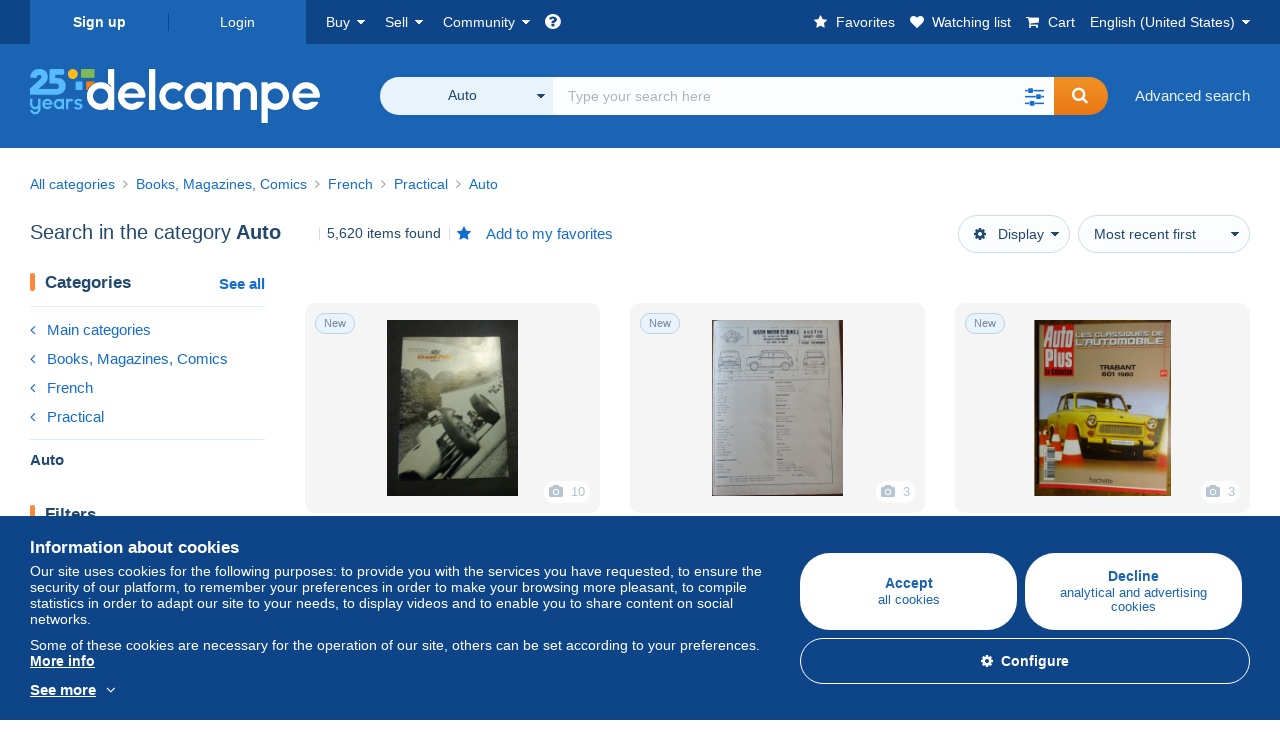

--- FILE ---
content_type: text/html; charset=UTF-8
request_url: https://www.delcampe.net/en_US/collectibles/books-magazines-comics/auto/search
body_size: 52106
content:
<!DOCTYPE html>
<html lang="en_US">
    <head><title>Search in the &quot;Auto&quot; category  | Delcampe</title>
        <meta name="description" content="Discover thousands of collectibles in the &quot;Auto&quot; category on Delcampe. Buy, sell and trade with enthusiasts from all over the world on the largest marketplace dedicated to collectors." />
        <meta name="viewport" content="width=device-width, initial-scale=1.0">
        <meta property="og:locale" content="en_US" />
        <meta property="og:type" content="website" />
        <meta property="og:site_name" content="Delcampe" />

        <meta property="og:title" content="Delcampe - The collectors&#039; marketplace" />
            <meta property="og:description" content="Delcampe brings together buyers and sellers of collectible items from all over the world. Join the community and discover exceptional items!" />
            <meta property="og:url" content="https://www.delcampe.net/en_US/collectibles/books-magazines-comics/auto/search" />
            <meta property="og:image" content="https://www.delcampe.net/images/logo-delcampe-social-media.jpg?v=1769620812" />
            <link rel="canonical" href="https://www.delcampe.net/en_US/collectibles/books-magazines-comics/auto/search" />
            <link rel="alternate" hreflang="fr" href="https://www.delcampe.net/fr/collections/livres-bd-revues/auto/search" />
    <link rel="alternate" hreflang="fr-BE" href="https://www.delcampe.net/fr/collections/livres-bd-revues/auto/search" />
    <link rel="alternate" hreflang="fr-CA" href="https://www.delcampe.net/fr/collections/livres-bd-revues/auto/search" />
    <link rel="alternate" hreflang="fr-CH" href="https://www.delcampe.net/fr/collections/livres-bd-revues/auto/search" />
    <link rel="alternate" hreflang="fr-FR" href="https://www.delcampe.net/fr/collections/livres-bd-revues/auto/search" />
    <link rel="alternate" hreflang="en" href="https://www.delcampe.net/en_GB/collectables/books-magazines-comics/auto/search" />
    <link rel="alternate" hreflang="en-GB" href="https://www.delcampe.net/en_GB/collectables/books-magazines-comics/auto/search" />
    <link rel="alternate" hreflang="en-US" href="https://www.delcampe.net/en_GB/collectables/books-magazines-comics/auto/search" />
    <link rel="alternate" hreflang="en-CA" href="https://www.delcampe.net/en_GB/collectables/books-magazines-comics/auto/search" />
    <link rel="alternate" hreflang="en-AU" href="https://www.delcampe.net/en_GB/collectables/books-magazines-comics/auto/search" />
    <link rel="alternate" hreflang="de" href="https://www.delcampe.net/de/sammlerobjekte/buecher-zeitschriften-comics/auto/search" />
    <link rel="alternate" hreflang="de-DE" href="https://www.delcampe.net/de/sammlerobjekte/buecher-zeitschriften-comics/auto/search" />
    <link rel="alternate" hreflang="de-AT" href="https://www.delcampe.net/de/sammlerobjekte/buecher-zeitschriften-comics/auto/search" />
    <link rel="alternate" hreflang="de-BE" href="https://www.delcampe.net/de/sammlerobjekte/buecher-zeitschriften-comics/auto/search" />
    <link rel="alternate" hreflang="de-CH" href="https://www.delcampe.net/de/sammlerobjekte/buecher-zeitschriften-comics/auto/search" />
    <link rel="alternate" hreflang="es" href="https://www.delcampe.net/es/coleccionismo/libros-revistas-comics/auto/search" />
    <link rel="alternate" hreflang="es-ES" href="https://www.delcampe.net/es/coleccionismo/libros-revistas-comics/auto/search" />
    <link rel="alternate" hreflang="it" href="https://www.delcampe.net/it/collezionismo/libri-riviste-fumetti/auto/search" />
    <link rel="alternate" hreflang="it-IT" href="https://www.delcampe.net/it/collezionismo/libri-riviste-fumetti/auto/search" />
    <link rel="alternate" hreflang="nl" href="https://www.delcampe.net/nl/verzamelingen/boeken-tijdschriften-stripverhalen/auto/search" />
    <link rel="alternate" hreflang="nl-BE" href="https://www.delcampe.net/nl/verzamelingen/boeken-tijdschriften-stripverhalen/auto/search" />
    <link rel="alternate" hreflang="nl-NL" href="https://www.delcampe.net/nl/verzamelingen/boeken-tijdschriften-stripverhalen/auto/search" />
<!-- generics -->
        <link rel="icon" type="image/x-icon" href="https://www.delcampe.net/favicon.ico?v=1769620812">
        <link rel="icon" href="https://www.delcampe.net/images/favicon/favicon-32.png?v=1769620812" sizes="32x32">
        <link rel="icon" href="https://www.delcampe.net/images/favicon/favicon-57.png?v=1769620812" sizes="57x57">
        <link rel="icon" href="https://www.delcampe.net/images/favicon/favicon-76.png?v=1769620812" sizes="76x76">
        <link rel="icon" href="https://www.delcampe.net/images/favicon/favicon-96.png?v=1769620812" sizes="96x96">
        <link rel="icon" href="https://www.delcampe.net/images/favicon/favicon-128.png?v=1769620812" sizes="128x128">
        <link rel="icon" href="https://www.delcampe.net/images/favicon/favicon-192.png?v=1769620812" sizes="192x192">
        <link rel="icon" href="https://www.delcampe.net/images/favicon/favicon-228.png?v=1769620812" sizes="228x228">

        <!-- Android -->
        <link rel="shortcut icon" sizes="196x196" href="https://www.delcampe.net/images/favicon/favicon-196.png?v=1769620812">

        <!-- iOS -->
        <link rel="apple-touch-icon" href="https://www.delcampe.net/images/favicon/favicon-120.png?v=1769620812" sizes="120x120">
        <link rel="apple-touch-icon" href="https://www.delcampe.net/images/favicon/favicon-152.png?v=1769620812" sizes="152x152">
        <link rel="apple-touch-icon" href="https://www.delcampe.net/images/favicon/favicon-180.png?v=1769620812" sizes="180x180">

        <!-- Windows 8 IE 10-->
        <meta name="msapplication-TileColor" content="#FFFFFF">
        <meta name="msapplication-TileImage" content="https://www.delcampe.net/images/favicon/favicon-144.png?v=1769620812">

        <!— Windows 8.1 + IE11 and above —>
        <meta name="msapplication-config" content="https://www.delcampe.net/images/favicon/browserconfig.xml?v=1769620812" />


        <link rel="stylesheet" href="https://www.delcampe.net/build/default/css/plugins/font-awesome.4fc9f6.css">
        <link rel="stylesheet" href="https://www.delcampe.net/build/default/css/plugins/flag-icon.822268.css">

        <link rel="stylesheet" href="https://www.delcampe.net/build/default/css/default.7f7d3a.css">
        <link rel="stylesheet" href="https://www.delcampe.net/build/default/css/marketplace.7423ba.css">

        <link rel="stylesheet" href="https://www.delcampe.net/build/default/css/page/print.806ec8.css">

            
    <link rel="stylesheet" href="https://www.delcampe.net/build/default/css/plugins/select2.093082.css">
    <link rel="stylesheet" href="https://www.delcampe.net/build/default/css/page/gallery.12e465.css">
    
        
        <!--[if lt IE 9]><script src="https://oss.maxcdn.com/html5shiv/3.7.2/html5shiv.min.js"></script><![endif]-->
        <!--[if lt IE 9]><script src="https://oss.maxcdn.com/respond/1.4.2/respond.min.js"></script><![endif]-->

        
        <script type="application/ld+json"></script>

        
                                </head>

            
    <body>

        



<header data-menu-container>
    <div class="menu-top" data-menu>
        <div class="container">
            <ul class="nls main-list">
    <li class="hide-min-sm">
        <a href="" class="go-back-menu" data-open-menu>Close<i class="pull-right">&times;</i></a>
    </li>
    <li>
        <ul class="nls child-list"><li class="main-link register">
                    <a href="/en_US/my-account/register" class="font-bold">Sign up</a>
                </li><li class="main-link dropdown arrow-white login">
                        <a href="/en_US/my-account/login" class="hide-min-sm">Login</a>
                        <a href="/en_US/my-account/login" class="dropdown-toggle hide-max-sm login-dropdown" data-toggle="dropdown" aria-expanded="false" data-signin-link>Login</a>
                        <div class="dropdown-menu" role="form">
                            <form name="user_login" method="post" action="/en_US/my-account/login" autocomplete="off" novalidate="novalidate">
                                <input type="text" id="user_login_nickname" name="user_login[nickname]" required="required" focus="focus" placeholder="Nickname" class="form-control" />
                                <div class="pos-rel margin-top-xs">
                                    <input type="password" id="user_login_password" name="user_login[password]" required="required" data-display-password="" placeholder="Password" class="form-control" />
                                    <a href="#" class="display-password show-password"
                                         data-link-password
                                         title="Show password"
                                         data-label-hide="Hide password"
                                         data-label-show="Show password"
                                    ></a>
                                </div>
                                <div class="checkbox remember-me margin-top-xs margin-bottom-sm">
                                    <label for="remember_me" class="control-label flex v-top space-xs no-margin line-height-xs font-xs">
                                        <input type="checkbox" id="remember_me" name="_remember_me" checked>
                                        <span class="font-normal">Stay signed in of this device</span>
                                    </label>
                                </div>
                                <input type="hidden" name="_csrf_token" value="a9db4d6d78b4bdfa8d72f8170.OJ9EaFRK97-XIRY-NyaTzLKDuCz0PBG0NH7MkhWLOYM.SdEXX2cmltjBa3pJeXbShvax0WiGTXj6bCin81jBVvFJzAU8MiCt4OJ3eQ">
                                <input type="hidden" name="_target_path" value="https://www.delcampe.net/en_US/collectibles/books-magazines-comics/auto/search">
                                <button type="submit" class="btn-block btn-orange margin-top-xs">Login</button>
                                <a href="/en_US/my-account/reset-password" class="text-center">Forgotten nickname / password?</a>
                            <input type="hidden" id="user_login__token" name="user_login[_token]" data-controller="csrf-protection" value="b12e03549f4f.ax8PjAdd6kFyQiKAja4tHVYm3KolAkNjXPcKlYwkP5Y.GmZg6kAn3RIVCEG12e1HU2BV7pJKSyYpA6BYxuoUStITXGH6YyjdOxAPdw" /></form>
                        </div>
                    </li></ul>
    </li>
    <li>
        <ul class="nls child-list">
            <li class="dropdown arrow-white buy-menu" data-parent-slide>
                <a href="/en_US/collectibles/buy/purchases/purchased-items" class="dropdown-toggle" data-toggle="dropdown" role="button" aria-expanded="false" rel="nofollow" data-toggle-menu>Buy</a>
                <div class="dropdown-menu" role="menu" data-slide>
                    <div class="flex md-1">
                        
<ul class="nls links-list">
    <li data-parent-slide>
        <span class="list-title" data-toggle-menu>Search</span>
        <ul class="nls sub-menu-slide" data-slide>
            <li><a href="/en_US/collectibles/search/by-keywords">Advanced search</a></li>
            <li class="margin-top-sm"><a href="/en_US/collectibles/category">All categories</a></li>
                            <li><a href="/en_US/vintage">Vintage Universe</a></li>
                        <li><a href="/en_US/prestige/catalogs/list/opened">Auction Houses catalogs</a></li>
            <li>
                <a href="/en_US/collectibles/search?has_promo_only=1" class="green">
                    All Store Deals 
                    <span class="label-green font-xs padding-h-xs border-radius-md"><i class="fa fa-scissors"></i></span>
                </a>
            </li>
            <li class="margin-top-sm"><a href="/en_US/collectibles/top-stores"rel="nofollow">Top Stores</a></li>
        </ul>
    </li>
    <li data-parent-slide>
        <span class="list-title" data-toggle-menu>My favorites</span>
        <ul class="nls sub-menu-slide" data-slide>
            <li><a href="/en_US/collectibles/buy/favorites/watching-list"rel="nofollow">Watching list</a></li>
            <li><a href="/en_US/collectibles/favorites/favorites-list"rel="nofollow">Favorite searches</a></li>
            <li><a href="/en_US/buy/favorites/favorites-list"rel="nofollow">My favourite lists</a></li>
        </ul>
    </li>
</ul>
<ul class="nls links-list">
    <li data-parent-slide>
        <span class="list-title" data-toggle-menu>My bids</span>
        <ul class="nls sub-menu-slide" data-slide>
            <li><a href="/en_US/collectibles/buy/bids/ongoing"rel="nofollow">Ongoing</a></li>
            <li><a href="/en_US/collectibles/buy/bids/lost"rel="nofollow">Lost</a></li>
            <li><a href="/en_US/items/lower-offers/proposed"rel="nofollow">Lower</a></li>
            <li><a href="/en_US/collectibles/buy/bids/bid-group-proposed"rel="nofollow">Grouped</a></li>
            <li><a href="/en_US/collectibles/buy/bids/auction-house"rel="nofollow">Auction houses</a></li>
        </ul>
    </li>
    <li data-parent-slide>
        <span class="list-title" data-toggle-menu>My purchases</span>
        <ul class="nls sub-menu-slide" data-slide>
            <li><a href="/en_US/collectibles/buy/purchases/purchased-items"rel="nofollow">All</a></li>
            <li><a href="/en_US/collectibles/buy/purchases/awaiting-invoice"rel="nofollow">Awaiting invoice</a></li>
            <li><a href="/en_US/collectibles/buy/purchases/awaiting-payment"rel="nofollow">Awaiting payment</a></li>
            <li><a href="/en_US/collectibles/buy/purchases/awaiting-shipment"rel="nofollow">Awaiting delivery</a></li>
            <li><a href="/en_US/collectibles/buy/purchases/received"rel="nofollow">Received</a></li>
            <li><a href="/en_US/collectibles/buy/purchases/archived"rel="nofollow">Archived</a></li>
        </ul>
    </li>
</ul>
<ul class="nls links-list">
    <li data-parent-slide>
        <span class="list-title" data-toggle-menu>My feedback</span>
        <ul class="nls sub-menu-slide" data-slide>
            <li><a href="/en_US/collectibles/buy/feedback/leave-feedback"rel="nofollow">Leave feedback</a></li>
            <li><a href="/en_US/collectibles/buy/feedback/received-list"rel="nofollow">Received</a></li>
            <li><a href="/en_US/collectibles/buy/feedback/given-list"rel="nofollow">Given</a></li>
        </ul>
    </li>
    <li data-parent-slide>
        <span class="list-title" data-toggle-menu>History</span>
        <ul class="nls sub-menu-slide" data-slide>
            <li><a href="/en_US/collectibles/buy/purchases/purchased-items/list"rel="nofollow">All my purchased items</a></li>
        </ul>
    </li>
    <li class="more-links" data-parent-slide>
        <span class="list-title hide-min-sm" data-toggle-menu>More links</span>
        <ul class="nls sub-menu-slide" data-slide>
            <li><a href="/en_US/collectibles/buy/buying-stats"rel="nofollow">My buying stats</a></li>
            <li><a href="/en_US/my-account/blacklist/i-block-sellers"rel="nofollow">Seller blacklist</a></li>
        </ul>
    </li>
</ul>                        
    <ul class="payments-menu nls links-list">
        <li data-parent-slide><span class="list-title" data-toggle-menu>Payments</span>
            <ul class="nls sub-menu-slide" data-slide>
                <li><a href="/en_US/payments"rel="nofollow">Payment History</a></li><li><a href="/en_US/collectibles/buy/purchases/awaiting-payment"rel="nofollow">Pay for my purchases</a></li>
            </ul>
        </li></ul>                    </div>
                </div>
            </li>
            <li class="dropdown arrow-white sell-menu" data-parent-slide>
                <a href="/en_US/collectibles/item/sell" class="dropdown-toggle" data-toggle="dropdown" role="button" aria-expanded="false" rel="nofollow" data-toggle-menu>Sell</a>
                <div class="dropdown-menu" role="menu" data-slide><div class="flex md-1">
                        
<ul class="nls links-list">
    <li class="put-on-sale" data-parent-slide>
        <a href="/en_US/collectibles/item/sell" class="btn-orange btn-big btn-block">Sell</a>
        <div class="text-center margin-top-xs"><a href="/en_US/selling-methods">Selling methods</a></div>
    </li>
    <li class="more-links" data-parent-slide>
        <span class="list-title" data-toggle-menu>My items for sale</span>
        <ul class="nls sub-menu-slide" data-slide>
            <li><a href="/en_US/collectibles/sell/item-for-sale/pending"rel="nofollow">Planned</a></li>
            <li><a href="/en_US/collectibles/sell/item-for-sale/ongoing"rel="nofollow">Ongoing</a></li>
            <li><a href="/en_US/collectibles/sell/item-for-sale/ongoing-with-offers"rel="nofollow">Ongoing with bids</a></li>
            <li><a href="/en_US/items/lower-offers/received"rel="nofollow">Lower bids received</a></li>
            <li><a href="/en_US/collectibles/sell/item-for-sale/bid-group-received"rel="nofollow">Grouped bids received</a></li>
            <li><a href="/en_US/collectibles/sell/item/relist-as-new"rel="nofollow">Relaunch as new</a></li>
        </ul>
    </li>
    <li data-parent-slide>
        <span class="list-title" data-toggle-menu>Multiple changes</span>
        <ul class="nls sub-menu-slide" data-slide>
            <li><a href="/en_US/sell/apply-shipping-model"rel="nofollow">Management of shipping costs</a></li>
            <li><a href="/en_US/collectibles/sell/multiple-edit"rel="nofollow">Multiple changes</a></li>
        </ul>
    </li>
    <li data-parent-slide>
        <span class="list-title" data-toggle-menu>My Store Deals </span>
        <ul class="nls sub-menu-slide" data-slide>
            <li><a href="/en_US/store-deals/create"rel="nofollow">Create a Store Deal</a></li>
            <li><a href="/en_US/store-deals"rel="nofollow">Manage my Store Deals </a></li>
        </ul>
    </li>
</ul>
<ul class="nls links-list">
    <li data-parent-slide>
        <span class="list-title" data-toggle-menu>My sold items</span>
        <ul class="nls sub-menu-slide" data-slide>
            <li><a href="/en_US/collectibles/sell/sold-items/list"rel="nofollow">All</a></li>
            <li><a href="/en_US/collectibles/sell/sold-items/to-invoice"rel="nofollow">To invoice</a></li>
            <li><a href="/en_US/collectibles/sell/sold-items/invoiced"rel="nofollow">Invoiced</a></li>
            <li><a href="/en_US/collectibles/sell/sold-items/to-send"rel="nofollow">Awaiting shipment</a></li>
            <li><a href="/en_US/collectibles/sell/sold-items/sent"rel="nofollow">Shipped</a></li>
            <li><a href="/en_US/collectibles/sell/sold-items/archived"rel="nofollow">Archived</a></li>
        </ul>
    </li>
    <li data-parent-slide>
        <span class="list-title" data-toggle-menu>My unsold items</span>
        <ul class="nls sub-menu-slide" data-slide>
            <li><a href="/en_US/collectibles/sell/unsold-items/closed-list"rel="nofollow">Closed</a></li>
            <li><a href="/en_US/collectibles/sell/unsold-items/archived-list"rel="nofollow">Archived</a></li>
        </ul>
    </li>
    <li data-parent-slide>
        <div class="list-title">
            <ul class="list-border-grey flex v-center line-height-sm">
                <li data-toggle-menu>My store</li></ul>
        </div>
        <ul class="nls sub-menu-slide" data-slide>
                            <li><a href="/en_US/store-settings/fiscal-informations"rel="nofollow">Set up my store</a></li>
                        <li class="margin-top-xs"><a href="/en_US/items/import"rel="nofollow">Easy Uploader</a></li>
        </ul>
    </li>
</ul>
<ul class="nls links-list">
    <li data-parent-slide>
        <span class="list-title" data-toggle-menu>My feedback</span>
        <ul class="nls sub-menu-slide" data-slide>
            <li><a href="/en_US/collectibles/sell/feedback/leave-feedback"rel="nofollow">Leave feedback</a></li>
            <li><a href="/en_US/collectibles/sell/feedback/received-list"rel="nofollow">Received</a></li>
            <li><a href="/en_US/collectibles/sell/feedback/given-list"rel="nofollow">Given</a></li>
        </ul>
    </li>
    <li data-parent-slide>
        <span class="list-title" data-toggle-menu>History</span>
        <ul class="nls sub-menu-slide" data-slide>
            <li><a href="/en_US/collectibles/sell/sold-items/items-list"rel="nofollow">All my sold items</a></li>
        </ul>
    </li>
    <li class="more-links" data-parent-slide>
        <span class="list-title hide-min-sm" data-toggle-menu>More links</span>
        <ul class="nls sub-menu-slide" data-slide>
            <li><a href="/en_US/collectibles/sell/selling-stats"rel="nofollow">My selling stats</a></li>
            <li><a href="/en_US/my-account/blacklist/i-block-buyers"rel="nofollow">Buyer blacklist</a></li>
            <li class="margin-top-sm padding-top-sm border-top-blue-grey"><a href="/en_US/forum-estimation">Estimate my item</a></li>
        </ul>
    </li>
</ul>
                        
    <ul class="payments-menu nls links-list">
        <li data-parent-slide><span class="list-title" data-toggle-menu>Payments</span>
            <ul class="nls sub-menu-slide" data-slide>
                <li><a href="/en_US/payments"rel="nofollow">Payment History</a></li><li><a href="/en_US/collectibles/buy/purchases/awaiting-payment"rel="nofollow">Pay for my purchases</a></li>
            </ul>
        </li></ul>                    </div>
                </div>
            </li>
            <li class="dropdown arrow-white community-menu" data-parent-slide>
                <a href="/en_US/forum" class="dropdown-toggle" data-toggle="dropdown" role="button" aria-expanded="false" rel="nofollow" data-toggle-menu>Community</a>
                <div class="dropdown-menu" role="menu" data-slide>
                    <div class="flex md-1">
                        
    
<ul class="nls links-list">
    <li><a href="/en_US/community">Delcampe Community</a></li>
    <li><a href="/en_US/forum"rel="nofollow">Forum</a></li>
    <li><a href="/en_US/agenda/"rel="nofollow">Calendar</a></li>
    <li><a href="/en_US/youtube"rel="nofollow">Videos</a></li>
    <li><a href="https://blog.delcampe.net/en" target="_blank">Blog</a></li>
    <li>
        <ul class="nls list-inline margin-top-lg">
            <li><a href="https://www.facebook.com/delcampe" class="button-social facebook" title="Facebook" target="_blank" rel="nofollow noopener noreferrer"><i class="fa fa-facebook"></i></a></li>
            <li><a href="https://www.linkedin.com/company/delcampe-international-sprl" class="button-social linkedin" title="Linkedin" target="_blank" rel="nofollow noopener noreferrer"><i class="fa fa-linkedin"></i></a></li>
            <li><a href="https://www.youtube.com/delcampeofficial" class="button-social youtube" title="Youtube" target="_blank" rel="nofollow noopener noreferrer"><i class="fa fa-youtube-play"></i></a></li>
            <li><a href="https://twitter.com/Delcampe" class="button-social twitter" title="Twitter" target="_blank" rel="nofollow noopener noreferrer"><span class="fa-twitter-x"></span></a></li>
            <li><a href="https://www.instagram.com/delcampe_official" class="button-social instagram" title="Instagram" target="_blank" rel="nofollow noopener noreferrer"><i class="fa fa-instagram"></i></a></li>
            <li><a href="https://pinterest.com/delcampe_marketplace" class="button-social pinterest" title="Pinterest" target="_blank" rel="nofollow noopener noreferrer"><i class="fa fa-pinterest"></i></a></li>
        </ul>
    </li>
</ul>

<div class="main">
    <div class="flex md-1"><ul id="blog-post" class="nls links-list bg-blue-light"><li>
                        <a href="https://blog.delcampe.net/en/can-you-recognise-these-famous-nobel-prize-winners/" class="flex md-1 space-sm v-center" target="_blank">
                                                                                            <img src="https://blog.delcampe.net/wp-content/uploads/2025/12/Nobel-96x57.jpg" alt="Can you recognise these famous Nobel Prize winners?" class="no-margin-bottom" loading="lazy" data-original="https://blog.delcampe.net/wp-content/uploads/2025/12/Nobel-96x57.jpg" data-lazyload-menu>
                                                        <p class="no-margin-bottom">Can you recognise these famous Nobel Prize winners?</p>
                        </a>
                    </li><li>
                        <a href="https://blog.delcampe.net/en/back-to-proper-stamps/" class="flex md-1 space-sm v-center" target="_blank">
                                                                                            <img src="https://blog.delcampe.net/wp-content/uploads/2026/01/RPSL-96x57.jpg" alt="Back to proper stamps" class="no-margin-bottom" loading="lazy" data-original="https://blog.delcampe.net/wp-content/uploads/2026/01/RPSL-96x57.jpg" data-lazyload-menu>
                                                        <p class="no-margin-bottom">Back to proper stamps</p>
                        </a>
                    </li></ul><ul id="agenda" class="nls links-list bg-blue-light flex v-center">
            <li class="flex space-md v-center">
                <a href="/en_US/agenda/"><img src="https://www.delcampe.net/images/homepage/agenda.jpg?v=1769620812" alt="Calendar"></a>
                <span>
                    <strong>Discover the collectors&#039; agenda!</strong>
                    <a href="/en_US/agenda/" class="btn-orange">Discover the agenda</a>
                </span>
            </li>
        </ul>
    </div>
    <div class="menu-community-youtube flex md-1">
                    <div class="links-list">
                <div class="flex space-md v-center">
                    <a href="https://www.youtube.com/watch?v=Gg0ApiuMH4I&amp;list=PLFD6XaVCwAhFsT2RrABRUP6U59iJbGQIl" class="link-video" target="_blank">
                        <img src="https://i.ytimg.com/vi/Gg0ApiuMH4I/mqdefault.jpg" alt="AN UNUSUAL FIND:  Discover the STAMP with an AMAZING DATE ERROR! | The World of Collecting" width="125" height="70" loading="lazy">
                    </a>
                    <a href="https://www.youtube.com/watch?v=Gg0ApiuMH4I&amp;list=PLFD6XaVCwAhFsT2RrABRUP6U59iJbGQIl" class="line-height-xs">AN UNUSUAL FIND:  Discover the STAMP with an AMAZING DATE ERROR! | The World of Collecting</a>
                </div>
            </div>
                    <div class="links-list">
                <div class="flex space-md v-center">
                    <a href="https://www.youtube.com/watch?v=t8wDJAqxxqA&amp;list=PLFD6XaVCwAhGT98UT4xTqDlM9xjacnV7i" class="link-video" target="_blank">
                        <img src="https://i.ytimg.com/vi/t8wDJAqxxqA/mqdefault.jpg" alt="Les +BELLES VENTES Delcampe (janvier 2026) | Les objets de collection de la marketplace" width="125" height="70" loading="lazy">
                    </a>
                    <a href="https://www.youtube.com/watch?v=t8wDJAqxxqA&amp;list=PLFD6XaVCwAhGT98UT4xTqDlM9xjacnV7i" class="line-height-xs">Les +BELLES VENTES Delcampe (janvier 2026) | Les objets de collection de la marketplace</a>
                </div>
            </div>
            </div>
</div>                    </div>
                </div>
            </li>
        </ul>
    </li>
    <li class="main">
        <ul class="nls child-list">
            <li class="no-dropdown helpcenter">
                <a href="/en_US/help-center" target="_blank" title="help_center.general_title">
                    <i class="fa fa-question-circle in-block"></i>
                    <span class="hide">Help center</span>
                </a>
            </li>
            <li class="align-right no-dropdown favorites">
                <a href="/en_US/collectibles/favorites/favorites-list" title="My favorites" rel="nofollow">
                    <i class="fa fa-star in-block"></i>
                    <span class="hide-lg">Favorites</span>
                </a>
            </li>
            <li class="no-dropdown watching-list">
                <a href="/en_US/collectibles/buy/favorites/watching-list" title="Watching list" rel="nofollow">
                    <i class="fa fa-heart in-block"></i>
                    <span class="hide-lg">Watching list</span>
                </a>
            </li>
            <li class="no-dropdown basket-container">
                <a href="/en_US/collectibles/basket" class="basket" title="My shopping cart" rel="nofollow" data-go-basket>
                    <i class="fa fa-shopping-cart in-block"></i>
                    <span class="hide-lg">Cart</span></a>
            </li>
                        <li class="dropdown arrow-white langages not-full-width" data-parent-slide>
                    <a href="#" class="dropdown-toggle" data-toggle="dropdown" aria-expanded="false" data-toggle-menu>English (United States)</a>
                    <ul class="dropdown-menu small-dropdown" role="menu" data-slide><li><a href="https://www.delcampe.net/fr/collections/livres-bd-revues/auto/search">Français</a></li><li><a href="https://www.delcampe.net/en_GB/collectables/books-magazines-comics/auto/search">English (United Kingdom)</a></li><li><a href="https://www.delcampe.net/nl/verzamelingen/boeken-tijdschriften-stripverhalen/auto/search">Nederlands</a></li><li><a href="https://www.delcampe.net/de/sammlerobjekte/buecher-zeitschriften-comics/auto/search">Deutsch</a></li><li><a href="https://www.delcampe.net/it/collezionismo/libri-riviste-fumetti/auto/search">Italiano</a></li><li><a href="https://www.delcampe.net/es/coleccionismo/libros-revistas-comics/auto/search">Español</a></li></ul>
                </li></ul>
    </li></ul>
        </div>
    </div>
    <div class="header-main data-search-bar" data-search-bar>
        <div class="container">
            <div class="header-container">
                <button type="button" class="menu-mobile hide-min-sm" data-target=".header-menu" data-open-menu><i class="fa fa-bars"></i></button><div class="header-logo">
    <a href="/en_US/collectibles/" class="logo-delcampe"><img src="https://www.delcampe.net/images/logo-delcampe-25-ans.svg?v=1769620812" width="290" height="54" alt="Logo Delcampe"></a>
        </div><div class="header-search">
                    <form name="search-top" method="get" action="/en_US/collectibles/search" class="form-main-search flex space-sm v-center" id="search" data-js="search" novalidate="novalidate">
<div class="full-width pos-rel">
    <div class="search-bar dropdown-with-checkbox form-flex">
        <div class="dropdown">
            <button class="search-filter dropdown-toggle" data-toggle="dropdown" aria-haspopup="true" aria-expanded="false" type="button" data-placement="bottom">
                <span class="filter-label" data-by-category="By category [{numberOfCategories}]">All categories</span>
            </button>
            <div class="dropdown-menu text-left no-border-radius-right">
                <ul class="dropdown-menu-checked-list" role="menu">
                    <li class="strong">
                        <div class="checkbox">
                                                            <label class="control-label"><input type="checkbox" name="all-delcampe"/>All categories</label>
                                                    </div>
                    </li>
                    <li class="divider">&nbsp;</li>
                    <li class="title font-bold">Popular categories</li>
                                                                <li>
                            <div class="checkbox">
                                <label for="categories_0">
                                    <input type="checkbox" id="categories_0" name="categories[]" value="30001" data-category-check>
                                    Stamps
                                </label>
                            </div>
                        </li>
                                                                    <li>
                            <div class="checkbox">
                                <label for="categories_1">
                                    <input type="checkbox" id="categories_1" name="categories[]" value="30002" data-category-check>
                                    Postcards
                                </label>
                            </div>
                        </li>
                                                                    <li>
                            <div class="checkbox">
                                <label for="categories_2">
                                    <input type="checkbox" id="categories_2" name="categories[]" value="30003" data-category-check>
                                    Coins &amp; Banknotes
                                </label>
                            </div>
                        </li>
                                                                    <li>
                            <div class="checkbox">
                                <label for="categories_3">
                                    <input type="checkbox" id="categories_3" name="categories[]" value="34443" data-category-check>
                                    Photography
                                </label>
                            </div>
                        </li>
                                                                <li class="title font-bold">Categories</li>
                                            <li>
                            <div class="checkbox">
                                <label for="categories_4">
                                    <input type="checkbox" id="categories_4"
                                           name="categories[]"                                            value="1955" data-category-check>
                                    Advertising
                                </label>
                            </div>
                        </li>
                                                                    <li>
                            <div class="checkbox">
                                <label for="categories_5">
                                    <input type="checkbox" id="categories_5"
                                           name="categories[]"                                            value="34436" data-category-check>
                                    Army &amp; war
                                </label>
                            </div>
                        </li>
                                                                    <li>
                            <div class="checkbox">
                                <label for="categories_6">
                                    <input type="checkbox" id="categories_6"
                                           name="categories[]"                                            value="34442" data-category-check>
                                    Art &amp; Antiquities
                                </label>
                            </div>
                        </li>
                                                                    <li>
                            <div class="checkbox">
                                <label for="categories_7">
                                    <input type="checkbox" id="categories_7"
                                           name="categories[]"                                            value="30007" data-category-check>
                                    Badges
                                </label>
                            </div>
                        </li>
                                                                    <li>
                            <div class="checkbox">
                                <label for="categories_8">
                                    <input type="checkbox" id="categories_8"
                                           name="categories[]"                                            value="34440" data-category-check>
                                    Bar &amp; Food
                                </label>
                            </div>
                        </li>
                                                                    <li>
                            <div class="checkbox">
                                <label for="categories_9">
                                    <input type="checkbox" id="categories_9"
                                           name="categories[]"                                            value="30004" data-category-check>
                                    Books, Magazines, Comics
                                </label>
                            </div>
                        </li>
                                                                    <li>
                            <div class="checkbox">
                                <label for="categories_10">
                                    <input type="checkbox" id="categories_10"
                                           name="categories[]"                                            value="1752" data-category-check>
                                    Charms
                                </label>
                            </div>
                        </li>
                                                                    <li>
                            <div class="checkbox">
                                <label for="categories_11">
                                    <input type="checkbox" id="categories_11"
                                           name="categories[]"                                            value="30003" data-category-check>
                                    Coins &amp; Banknotes
                                </label>
                            </div>
                        </li>
                                                                    <li>
                            <div class="checkbox">
                                <label for="categories_12">
                                    <input type="checkbox" id="categories_12"
                                           name="categories[]"                                            value="8411" data-category-check>
                                    Creative hobbies
                                </label>
                            </div>
                        </li>
                                                                    <li>
                            <div class="checkbox">
                                <label for="categories_13">
                                    <input type="checkbox" id="categories_13"
                                           name="categories[]"                                            value="6378" data-category-check>
                                    Films &amp; Video
                                </label>
                            </div>
                        </li>
                                                                    <li>
                            <div class="checkbox">
                                <label for="categories_14">
                                    <input type="checkbox" id="categories_14"
                                           name="categories[]"                                            value="34437" data-category-check>
                                    Games, Toys &amp; Figurines
                                </label>
                            </div>
                        </li>
                                                                    <li>
                            <div class="checkbox">
                                <label for="categories_15">
                                    <input type="checkbox" id="categories_15"
                                           name="categories[]"                                            value="34441" data-category-check>
                                    Jewels &amp; Clocks
                                </label>
                            </div>
                        </li>
                                                                    <li>
                            <div class="checkbox">
                                <label for="categories_16">
                                    <input type="checkbox" id="categories_16"
                                           name="categories[]"                                            value="1898" data-category-check>
                                    Kinder &amp; Diddl
                                </label>
                            </div>
                        </li>
                                                                    <li>
                            <div class="checkbox">
                                <label for="categories_17">
                                    <input type="checkbox" id="categories_17"
                                           name="categories[]"                                            value="21607" data-category-check>
                                    Magnets
                                </label>
                            </div>
                        </li>
                                                                    <li>
                            <div class="checkbox">
                                <label for="categories_18">
                                    <input type="checkbox" id="categories_18"
                                           name="categories[]"                                            value="1748" data-category-check>
                                    Minerals &amp; Fossils
                                </label>
                            </div>
                        </li>
                                                                    <li>
                            <div class="checkbox">
                                <label for="categories_19">
                                    <input type="checkbox" id="categories_19"
                                           name="categories[]"                                            value="34439" data-category-check>
                                    Modern Collectible Cards
                                </label>
                            </div>
                        </li>
                                                                    <li>
                            <div class="checkbox">
                                <label for="categories_20">
                                    <input type="checkbox" id="categories_20"
                                           name="categories[]"                                            value="34434" data-category-check>
                                    Music &amp; Instruments
                                </label>
                            </div>
                        </li>
                                                                    <li>
                            <div class="checkbox">
                                <label for="categories_21">
                                    <input type="checkbox" id="categories_21"
                                           name="categories[]"                                            value="4222" data-category-check>
                                    Office Items (related)
                                </label>
                            </div>
                        </li>
                                                                    <li>
                            <div class="checkbox">
                                <label for="categories_22">
                                    <input type="checkbox" id="categories_22"
                                           name="categories[]"                                            value="30008" data-category-check>
                                    Old Paper
                                </label>
                            </div>
                        </li>
                                                                    <li>
                            <div class="checkbox">
                                <label for="categories_23">
                                    <input type="checkbox" id="categories_23"
                                           name="categories[]"                                            value="1742" data-category-check>
                                    Perfume &amp; Beauty
                                </label>
                            </div>
                        </li>
                                                                    <li>
                            <div class="checkbox">
                                <label for="categories_24">
                                    <input type="checkbox" id="categories_24"
                                           name="categories[]"                                            value="30006" data-category-check>
                                    Phonecards
                                </label>
                            </div>
                        </li>
                                                                    <li>
                            <div class="checkbox">
                                <label for="categories_25">
                                    <input type="checkbox" id="categories_25"
                                           name="categories[]"                                            value="34443" data-category-check>
                                    Photography
                                </label>
                            </div>
                        </li>
                                                                    <li>
                            <div class="checkbox">
                                <label for="categories_26">
                                    <input type="checkbox" id="categories_26"
                                           name="categories[]"                                            value="18840" data-category-check>
                                    Plants, Seeds and Bulbs
                                </label>
                            </div>
                        </li>
                                                                    <li>
                            <div class="checkbox">
                                <label for="categories_27">
                                    <input type="checkbox" id="categories_27"
                                           name="categories[]"                                            value="30002" data-category-check>
                                    Postcards
                                </label>
                            </div>
                        </li>
                                                                    <li>
                            <div class="checkbox">
                                <label for="categories_28">
                                    <input type="checkbox" id="categories_28"
                                           name="categories[]"  checked                                            value="1519" data-category-check>
                                    Auto
                                </label>
                            </div>
                        </li>
                                                                    <li>
                            <div class="checkbox">
                                <label for="categories_29">
                                    <input type="checkbox" id="categories_29"
                                           name="categories[]"                                            value="7540" data-category-check>
                                    Religion &amp; Esotericism
                                </label>
                            </div>
                        </li>
                                                                    <li>
                            <div class="checkbox">
                                <label for="categories_30">
                                    <input type="checkbox" id="categories_30"
                                           name="categories[]"                                            value="34435" data-category-check>
                                    Scale models &amp; Model making
                                </label>
                            </div>
                        </li>
                                                                    <li>
                            <div class="checkbox">
                                <label for="categories_31">
                                    <input type="checkbox" id="categories_31"
                                           name="categories[]"                                            value="14591" data-category-check>
                                    Seasons &amp; Holidays
                                </label>
                            </div>
                        </li>
                                                                    <li>
                            <div class="checkbox">
                                <label for="categories_32">
                                    <input type="checkbox" id="categories_32"
                                           name="categories[]"                                            value="12472" data-category-check>
                                    Sports
                                </label>
                            </div>
                        </li>
                                                                    <li>
                            <div class="checkbox">
                                <label for="categories_33">
                                    <input type="checkbox" id="categories_33"
                                           name="categories[]"                                            value="30001" data-category-check>
                                    Stamps
                                </label>
                            </div>
                        </li>
                                                                    <li>
                            <div class="checkbox">
                                <label for="categories_34">
                                    <input type="checkbox" id="categories_34"
                                           name="categories[]"                                            value="7731" data-category-check>
                                    Technical
                                </label>
                            </div>
                        </li>
                                                                    <li>
                            <div class="checkbox">
                                <label for="categories_35">
                                    <input type="checkbox" id="categories_35"
                                           name="categories[]"                                            value="1892" data-category-check>
                                    Tobacco (related)
                                </label>
                            </div>
                        </li>
                                                                    <li>
                            <div class="checkbox">
                                <label for="categories_36">
                                    <input type="checkbox" id="categories_36"
                                           name="categories[]"                                            value="2767" data-category-check>
                                    Transportation
                                </label>
                            </div>
                        </li>
                                                                    <li>
                            <div class="checkbox">
                                <label for="categories_37">
                                    <input type="checkbox" id="categories_37"
                                           name="categories[]"                                            value="34438" data-category-check>
                                    Video games
                                </label>
                            </div>
                        </li>
                                                                    <li>
                            <div class="checkbox">
                                <label for="categories_38">
                                    <input type="checkbox" id="categories_38"
                                           name="categories[]"                                            value="6367" data-category-check>
                                    Vintage clothes, textile &amp; linen
                                </label>
                            </div>
                        </li>
                                                                    <li>
                            <div class="checkbox">
                                <label for="categories_39">
                                    <input type="checkbox" id="categories_39"
                                           name="categories[]"                                            value="34433" data-category-check>
                                    Vinyl records
                                </label>
                            </div>
                        </li>
                                                            </ul>
            </div>
        </div>
        <div class="main pos-rel">
            <div class="dropdown quick-advanced-search">
    <a href="" class="dropdown-toggle" role="button" data-toggle="dropdown" aria-expanded="true" title="Advanced search">
        <i class="fa fa-sliders blue-link font-xxxl" aria-hidden="true"></i>
    </a>
    <div class="dropdown-menu text-left" data-dropdown-select>
        <div class="flex space-xs all-2 sm-1 v-center">
            <strong>Research mode</strong><select id="search_mode" name="search_mode" class="form-control"><option value="all" selected="selected">All words</option><option value="any">Any word</option><option value="phrase">Exact sentence</option><option value="extended">Advanced syntax</option></select><strong>Terms to be excluded <a href="" class="info-tooltip" data-toggle="tooltip" data-original-title="(separated by &quot;,&quot;)" data-placement="right"><i class="fa fa-info"></i></a></strong><input type="text" id="excluded_terms" name="excluded_terms" class="form-control" /></div>

        <div class="form-group no-margin margin-top-sm">
            <strong class="control-label in-block margin-bottom-xs">Search in</strong>
            <div class="bloc-white bloc-xs border-radius-xxl flex space-sm v-center">
                <span class="main no-margin padding-left-xs">Descriptions</span>
                    <div class="form-group">
                <div>
            
                    <div class="switch-on-off in-block" data-switch>
        <label for="is_searchable_in_descriptions">
            <input type="checkbox" id="is_searchable_in_descriptions" name="is_searchable_in_descriptions" value="1"id="is_searchable_in_descriptions" name="is_searchable_in_descriptions" activated="form.choice_type_true" desactivated="form.choice_type_false">
            <span class="switch-text switch-text-yes">Yes</span>
            <span class="switch-text switch-text-no">No</span>
            <span class="switch-circle"></span>
        </label>
    </div>

        </div>
    </div>

            </div>
        </div>

        <div class="form-group no-margin margin-top-xs">
            <div class="bloc-white bloc-xs border-radius-xxl flex space-sm v-center">
                <span class="main no-margin padding-left-xs">Translations</span>
                    <div class="form-group">
                <div>
            
                    <div class="switch-on-off in-block" data-switch>
        <label for="is_searchable_in_translations">
            <input type="checkbox" id="is_searchable_in_translations" name="is_searchable_in_translations" value="1"id="is_searchable_in_translations" name="is_searchable_in_translations" activated="form.choice_type_true" desactivated="form.choice_type_false">
            <span class="switch-text switch-text-yes">Yes</span>
            <span class="switch-text switch-text-no">No</span>
            <span class="switch-circle"></span>
        </label>
    </div>

        </div>
    </div>

            </div>
        </div>
    </div>
</div>            <div data-search-bar-box>
                <input type="search" id="term" name="term" aria-label="global_search.search_label" placeholder="Type your search here" class="form-control" />
            </div>
        </div>
                    <input type="hidden" name="payment_methods[]" value="paypal">
                    <input type="hidden" name="payment_methods[]" value="delcampe_pay">
                    <input type="hidden" name="payment_methods[]" value="bank_transfer">
                    <input type="hidden" name="payment_methods[]" value="visa">
                    <input type="hidden" name="payment_methods[]" value="mastercard">
                    <input type="hidden" name="payment_methods[]" value="bcmc">
                    <input type="hidden" name="payment_methods[]" value="ideal">
                    <input type="hidden" name="payment_methods[]" value="maestro">
                            <input type="hidden" name="show_types[]" value="fixed_price">
                    <input type="hidden" name="show_types[]" value="bids_with_offer">
                    <input type="hidden" name="show_types[]" value="bids_without_offer">
                    <input type="hidden" name="show_types[]" value="auction_houses">
                <input type="hidden" name="display_state" value="ongoing">
        <input type="hidden" name="started_days" value="">
        <input type="hidden" name="started_hours" value="">
        <input type="hidden" name="ended_hours" value="">
        <input type="hidden" name="display_only" value="">
        <input type="hidden" name="min_price" value="">
        <input type="hidden" name="max_price" value="">
                        <input type="hidden" name="seller_localisation_continent" value="">
        <input type="hidden" name="seller_localisation_country" value="">
        <input type="hidden" name="seller_localisation_choice" value="world">
        <input type="hidden" name="view" value="gallery">
        <input type="hidden" name="order" value="sale_start_datetime">
        <button type="submit" class="btn-orange" title="Search">
            <span class="hide"><i class="fa fa-search"></i></span><span
                    class="search-text">Search</span>
        </button>
    </div>
    <div id="recent-search" class="search-bar-menu bloc-shadow-orange bg-white text-left hide" data-recent-search-results data-term-link="/en_US/collectibles/search?term=__TERM__">
    <div class="flex space-sm v-center">
        <ul class="list-border-grey v-center">
            <li><strong class="title-border-orange font-lg no-center-mobile">Recent searches</strong></li>
            <li><a href="#" class="font-xs" data-remove-recent-search>Clear history</a></li>
        </ul>
        <a href="#" class="align-right" data-hide-search-bar-box>Close<span class="close-icon"></span>
        </a>
    </div>
    <ul class="nls search-results" data-results></ul>
    </div></div>
<div class="nowrap">
    <a href="/en_US/collectibles/search/by-keywords?categories%5B0%5D=1519"
       class="advanced-search">Advanced search</a>
</div>
</form>

                </div>
            </div>
        </div>
        <div data-search-bar-box>
            <div class="hide mobile-navigation flex space-sm v-center padding-sm">
                <a href="" data-hide-search-bar-box><i class="fa fa-arrow-left"></i></a>
                <strong class="main text-center">Search</strong>
                <a href="" data-hide-search-bar-box><i class="fa fa-times"></i></a>
            </div>
            <div data-search-bar-box>
                <div id="push-search" class="search-bar-menu bg-white no-padding text-left hide">
                    <div class="container pos-rel">
                        <a href="#" class="align-right" data-hide-search-bar-box>Close<span class="close-icon"></span>
                        </a>
                        <div class="flex md-1" data-push-search-get-results="/en_US/search-bar/push-search">
                            <div class="search-left">
                                <div id="popular-research" data-popular-search-results>
    <strong class="title-border-orange font-lg no-center-mobile">Trending searches</strong>
    <div class="content">
                    <div class="bloc-blue-light no-border text-center bloc-sm line-height-md font-xs" data-no-results>
                <strong>No results found</strong>
            </div>
            </div>
</div>
                                <div id="related-categories" data-related-categories-results>
    <strong class="title-border-orange font-lg no-center-mobile">Related categories</strong>
    <div class="content">
                    <div class="bloc-blue-light no-border text-center bloc-sm line-height-md font-xs" data-no-results>
                <strong>No results found</strong>
            </div>
            </div>
</div>
                            </div>
                            <div class="main" data-search-right>
                                <div id="popular-items" data-popular-items-results>
    <strong class="title-border-orange font-lg no-center-mobile">Popular items</strong>
    <div class="content">
                    <div class="bloc-blue-light no-border text-center bloc-lg line-height-md" data-no-results>
                <strong>No results found</strong><br>
                There are no items matching your search...<br>Check for correct spelling or expand your search for results!
            </div>
            </div>
</div>
                                                                                            </div>
                        </div>
                    </div>
                </div>
            </div>
        </div>
    </div></header>

            
                <div class="content-grid container-full clearow">
        <div class="container">            <ol class="breadcrumb" itemscope itemtype="http://schema.org/BreadcrumbList"><li itemprop="itemListElement" itemscope itemtype="http://schema.org/ListItem">
                <a itemprop="item" href="/en_US/collectibles/category">
                    <span itemprop="name">All categories</span>
                    <meta itemprop="position" content="1" />
                </a>
            </li><li itemprop="itemListElement" itemscope itemtype="http://schema.org/ListItem">
                <a itemprop="item" href="/en_US/collectibles/books-magazines-comics/">
                    <span itemprop="name">Books, Magazines, Comics</span>
                    <meta itemprop="position" content="2" />
                </a>
            </li><li itemprop="itemListElement" itemscope itemtype="http://schema.org/ListItem">
                <a itemprop="item" href="/en_US/collectibles/books-magazines-comics/french/">
                    <span itemprop="name">French</span>
                    <meta itemprop="position" content="3" />
                </a>
            </li><li itemprop="itemListElement" itemscope itemtype="http://schema.org/ListItem">
                <a itemprop="item" href="/en_US/collectibles/books-magazines-comics/practical/">
                    <span itemprop="name">Practical</span>
                    <meta itemprop="position" content="4" />
                </a>
            </li><li itemprop="itemListElement" itemscope itemtype="http://schema.org/ListItem">
                <a itemprop="item" href="/en_US/collectibles/books-magazines-comics/auto/">
                    <span itemprop="name">Auto</span>
                    <meta itemprop="position" content="5" />
                </a>
            </li></ol>
    <div class="gallery-page flex md-1 flex-wrap"
        data-push-marketing="search" data-pm-key="5992d76683d676100deca4d4d60f41e5"
        data-pm-category-id="1519" data-pm-seller-id="" data-pm-terms=""
    >

        
                            
        <div id="search-results">
    <ul class="list-border-grey no-list-sm v-center no-wrap" data-favorite-list>
        <li class="search-text">
            <h1 class="font-xxl font-normal no-margin"><span>Search in the category</span> <span class="category"><strong title="Auto">Auto</strong></span></h1>
        </li>
        <li class="font-sm nowrap">
            <span data-total-hits="5620">5,620 items found</span>
        </li>
                                    <li class="favorite-container">
                    <a href="javascript:void(0)"
       id="favorite-btn-filter"
       class="no-button-style favorite"
       data-toggle="tooltip"
       data-original-title="You must sign in to use the feature Add to my favorites, please sign in."
       data-placement="bottom"
       data-login
    >
        <span class="nowrap">
            <i class="fa fa-star margin-right-sm" aria-hidden="true"></i>
            Add to my favorites
        </span>
    </a>                </li>
                        </ul>
</div>

        <div id="display-settings" class="align-right flex space-xs sm-2">
            <div class="display-options dropdown no-arrow" data-item-card-options>
    <button class="dropdown-toggle btn-block nowrap" data-toggle="dropdown" type="button" aria-expanded="false">
        <i class="fa fa-cog margin-right-sm"></i>Display</button>
    <div class="dropdown-menu">
        <form name="item_card_option" method="post" action="/en_US/collectibles/search/item-card-option" data-current-url="https://www.delcampe.net/en_US/collectibles/search?term=&amp;categories%5B0%5D=1519&amp;search_mode=all&amp;is_searchable_in_translations=0&amp;is_searchable_in_descriptions=0&amp;show_types%5B0%5D=fixed_price&amp;show_types%5B1%5D=bids_with_offer&amp;show_types%5B2%5D=bids_without_offer&amp;show_types%5B3%5D=auction_houses&amp;show_type=all&amp;view_filters_reminder=1&amp;view=gallery&amp;display_ongoing=ongoing&amp;display_state=ongoing&amp;duration_selection=all&amp;payment_methods%5B0%5D=paypal&amp;payment_methods%5B1%5D=delcampe_pay&amp;payment_methods%5B2%5D=bank_transfer&amp;payment_methods%5B3%5D=visa&amp;payment_methods%5B4%5D=mastercard&amp;payment_methods%5B5%5D=bcmc&amp;payment_methods%5B6%5D=ideal&amp;payment_methods%5B7%5D=maestro&amp;payment_method_choices%5B0%5D=paypal&amp;payment_method_choices%5B1%5D=delcampe_pay&amp;payment_method_choices%5B2%5D=bank_transfer&amp;payment_method_choices%5B3%5D=visa&amp;payment_method_choices%5B4%5D=mastercard&amp;payment_method_choices%5B5%5D=bcmc&amp;payment_method_choices%5B6%5D=ideal&amp;payment_method_choices%5B7%5D=maestro&amp;seller_localisation_choice=world&amp;currency=all&amp;exclude_empty_description=0&amp;is_auction_house_seller=0&amp;has_free_delivery=0&amp;has_promo_only=0" novalidate="novalidate">
            <div class="padding-md">
                                    <label class="control-label">View the results</label>
                    <div class="flex all-2 space-xs">
                        <div class="flex all-2 space-xxs">
                            <a href="javascript:void(0)"
                                data-change-view
                                class="btn-blue-light checked"
                                title="Gallery view"
                            >
                                <i class="fa fa-th" aria-hidden="true"></i>
                                <div class="radio">
            <label class="control-label" for="view_0">
                <input type="radio" id="view_0" name="view" value="gallery" checked="checked" />gallery</label>
        </div>
                            </a>
                            <a href="javascript:void(0)"
                               data-change-view
                                class="btn-blue-light"
                                title="All photos view"
                            >
                                <i class="fa fa-th-list" aria-hidden="true"></i>
                                <div class="radio">
            <label class="control-label" for="view_1">
                <input type="radio" id="view_1" name="view" value="thumbs" />thumbs</label>
        </div>
                            </a>
                        </div>
                                    <div class="pag-display padding-sm">
        <select name="size" class="form-control border-radius-xl">
                            <option value="12">12 items per page</option>
                            <option value="24">24 items per page</option>
                            <option value="60" selected>60 items per page</option>
                            <option value="120">120 items per page</option>
                            <option value="240">240 items per page</option>
                            <option value="480">480 items per page</option>
                    </select>
                <input type="hidden" name="page" value="1">
    </div>

                    </div>
                                <div class="margin-top-md">
                    <label class="control-label">Show detailed information</label>
                    <div class="form-group"> <div id="item_card_option_options"><div class="checkbox">
            <label class="control-label" for="item_card_option_options_0">
                <input type="checkbox" id="item_card_option_options_0" name="item_card_option[options][]" value="shipping_fees" />Shipping fees</label>
        </div>
    <div class="checkbox">
            <label class="control-label" for="item_card_option_options_1">
                <input type="checkbox" id="item_card_option_options_1" name="item_card_option[options][]" value="remaining_time" />Time remaining</label>
        </div>
    <div class="checkbox">
            <label class="control-label" for="item_card_option_options_2">
                <input type="checkbox" id="item_card_option_options_2" name="item_card_option[options][]" value="seller_name" />Seller nickname</label>
        </div>
    <div class="checkbox">
            <label class="control-label" for="item_card_option_options_3">
                <input type="checkbox" id="item_card_option_options_3" name="item_card_option[options][]" value="end_date" />Ending date</label>
        </div>
    <div class="checkbox">
            <label class="control-label" for="item_card_option_options_4">
                <input type="checkbox" id="item_card_option_options_4" name="item_card_option[options][]" value="seller_account_type" checked="checked" />Seller status</label>
        </div>
    <div class="checkbox">
            <label class="control-label" for="item_card_option_options_5">
                <input type="checkbox" id="item_card_option_options_5" name="item_card_option[options][]" value="categories" />Categories</label>
        </div>
    <div class="checkbox">
            <label class="control-label" for="item_card_option_options_6">
                <input type="checkbox" id="item_card_option_options_6" name="item_card_option[options][]" value="country" />Seller's country</label>
        </div>
    <div class="checkbox">
            <label class="control-label" for="item_card_option_options_7">
                <input type="checkbox" id="item_card_option_options_7" name="item_card_option[options][]" value="payment" />Payment methods</label>
        </div>
    <div class="checkbox">
            <label class="control-label" for="item_card_option_options_8">
                <input type="checkbox" id="item_card_option_options_8" name="item_card_option[options][]" value="seller" />Seller's information</label>
        </div>
    <div class="checkbox">
            <label class="control-label" for="item_card_option_options_9">
                <input type="checkbox" id="item_card_option_options_9" name="item_card_option[options][]" value="spoken_language" />Spoken languages</label>
        </div>
    <div class="checkbox">
            <label class="control-label" for="item_card_option_options_10">
                <input type="checkbox" id="item_card_option_options_10" name="item_card_option[options][]" value="associations" />Associations</label>
        </div>
    </div>  </div> 
                </div>
            </div>
            <div class="border-top-grey padding-md">
                <button type="submit" class="btn-blue btn-block">Save settings</button>
            </div>
        </form>
    </div>
</div>            <div>
                <select id="order" name="order" data-replace-id="search-" class="form-control"><option value="sale_start_datetime" selected="selected">Most recent first</option><option value="sale_end_datetime" data-check-on-change="">Closing soon first</option><option value="price_asc">Least expensive first</option><option value="price_desc">Most expensive first</option><option value="title">Title (a-z)</option></select>
            </div>
        </div>

        <aside class="aside-search no-tabs">

            <div class="panel-group panel-toggle">
                <nav id="categories-list" class="tab-pane panel closed active">
    <div class="panel-heading">
        <a href="#collapse-categories" data-toggle="collapse" aria-expanded="false" class="collapsed">Categories</a>
    </div>
    <div id="collapse-categories" class="collapse">
        <div class="panel-body">
            <div class="flex space-sm v-center margin-bottom-sm">
                <h3 class="title-border-orange no-margin font-lg hide-max-md main">Categories</h3>
                <a href="/en_US/collectibles/category" class="font-bold">See all</a>
            </div><ul class="nls">
                                            <li class="flex space-xs v-center margin-top-sm border-top-blue padding-top-sm">
                            <a href="/en_US/collectibles/search?slug=books-magazines-comics/auto">
                                <i class="fa fa-angle-left margin-right-sm"></i>Main categories</a>
                        </li></ul><ul class="nls">
                                                                    <li class="parent-cat margin-top-xs margin-bottom-xs flex h-right v-center">
                            <a href="/en_US/collectibles/search?slug=books-magazines-comics/auto&amp;categories%5B0%5D=30004" class="main">
                                <i class="fa fa-angle-left margin-right-sm"></i>Books, Magazines, Comics
                            </a>
                        </li>
                                                                    <li class="parent-cat margin-top-xs margin-bottom-xs flex h-right v-center">
                            <a href="/en_US/collectibles/search?slug=books-magazines-comics/auto&amp;categories%5B0%5D=9511" class="main">
                                <i class="fa fa-angle-left margin-right-sm"></i>French
                            </a>
                        </li>
                                                                    <li class="parent-cat margin-top-xs margin-bottom-xs flex h-right v-center">
                            <a href="/en_US/collectibles/search?slug=books-magazines-comics/auto&amp;categories%5B0%5D=1344" class="main">
                                <i class="fa fa-angle-left margin-right-sm"></i>Practical
                            </a>
                        </li>
                                    </ul><ul class="nls">
                    <li class="current-cat border-top-blue margin-top-sm padding-top-sm flex h-right v-center margin-bottom-xs">
                        <span class="main">Auto</span></li>
                </ul></div>
    </div>
</nav>

                
<div id="filter-search" class="tab-pane panel closed">
    <div class="panel-heading">
        <a href="#collapse-filters" class="collapsed" data-toggle="collapse" aria-expanded="false">
            Filters
                    </a>
    </div>
    <div id="collapse-filters" class="collapse">
        <div class="panel-body" tabindex="100">
            <form name="search-filter" method="get" action="/en_US/collectibles/search" data-form="search" data-search-filter="" novalidate="novalidate">
                <div class="hide">
                    <input type="search" id="term" name="term" class="form-control" />
                    <div id="categories"><div class="checkbox">
            <label class="control-label" for="categories_0">
                <input type="checkbox" id="categories_0" name="categories[]" value="1955" />Advertising</label>
        </div>
    <div class="checkbox">
            <label class="control-label" for="categories_1">
                <input type="checkbox" id="categories_1" name="categories[]" value="34436" />Army & war</label>
        </div>
    <div class="checkbox">
            <label class="control-label" for="categories_2">
                <input type="checkbox" id="categories_2" name="categories[]" value="34442" />Art & Antiquities</label>
        </div>
    <div class="checkbox">
            <label class="control-label" for="categories_3">
                <input type="checkbox" id="categories_3" name="categories[]" value="30007" />Badges</label>
        </div>
    <div class="checkbox">
            <label class="control-label" for="categories_4">
                <input type="checkbox" id="categories_4" name="categories[]" value="34440" />Bar & Food</label>
        </div>
    <div class="checkbox">
            <label class="control-label" for="categories_5">
                <input type="checkbox" id="categories_5" name="categories[]" value="30004" />Books, Magazines, Comics</label>
        </div>
    <div class="checkbox">
            <label class="control-label" for="categories_6">
                <input type="checkbox" id="categories_6" name="categories[]" value="1752" />Charms</label>
        </div>
    <div class="checkbox">
            <label class="control-label" for="categories_7">
                <input type="checkbox" id="categories_7" name="categories[]" value="30003" />Coins & Banknotes</label>
        </div>
    <div class="checkbox">
            <label class="control-label" for="categories_8">
                <input type="checkbox" id="categories_8" name="categories[]" value="8411" />Creative hobbies</label>
        </div>
    <div class="checkbox">
            <label class="control-label" for="categories_9">
                <input type="checkbox" id="categories_9" name="categories[]" value="6378" />Films & Video</label>
        </div>
    <div class="checkbox">
            <label class="control-label" for="categories_10">
                <input type="checkbox" id="categories_10" name="categories[]" value="34437" />Games, Toys & Figurines</label>
        </div>
    <div class="checkbox">
            <label class="control-label" for="categories_11">
                <input type="checkbox" id="categories_11" name="categories[]" value="34441" />Jewels & Clocks</label>
        </div>
    <div class="checkbox">
            <label class="control-label" for="categories_12">
                <input type="checkbox" id="categories_12" name="categories[]" value="1898" />Kinder & Diddl</label>
        </div>
    <div class="checkbox">
            <label class="control-label" for="categories_13">
                <input type="checkbox" id="categories_13" name="categories[]" value="21607" />Magnets</label>
        </div>
    <div class="checkbox">
            <label class="control-label" for="categories_14">
                <input type="checkbox" id="categories_14" name="categories[]" value="1748" />Minerals & Fossils</label>
        </div>
    <div class="checkbox">
            <label class="control-label" for="categories_15">
                <input type="checkbox" id="categories_15" name="categories[]" value="34439" />Modern Collectible Cards</label>
        </div>
    <div class="checkbox">
            <label class="control-label" for="categories_16">
                <input type="checkbox" id="categories_16" name="categories[]" value="34434" />Music & Instruments</label>
        </div>
    <div class="checkbox">
            <label class="control-label" for="categories_17">
                <input type="checkbox" id="categories_17" name="categories[]" value="4222" />Office Items (related)</label>
        </div>
    <div class="checkbox">
            <label class="control-label" for="categories_18">
                <input type="checkbox" id="categories_18" name="categories[]" value="30008" />Old Paper</label>
        </div>
    <div class="checkbox">
            <label class="control-label" for="categories_19">
                <input type="checkbox" id="categories_19" name="categories[]" value="1742" />Perfume & Beauty</label>
        </div>
    <div class="checkbox">
            <label class="control-label" for="categories_20">
                <input type="checkbox" id="categories_20" name="categories[]" value="30006" />Phonecards</label>
        </div>
    <div class="checkbox">
            <label class="control-label" for="categories_21">
                <input type="checkbox" id="categories_21" name="categories[]" value="34443" />Photography</label>
        </div>
    <div class="checkbox">
            <label class="control-label" for="categories_22">
                <input type="checkbox" id="categories_22" name="categories[]" value="18840" />Plants, Seeds and Bulbs</label>
        </div>
    <div class="checkbox">
            <label class="control-label" for="categories_23">
                <input type="checkbox" id="categories_23" name="categories[]" value="30002" />Postcards</label>
        </div>
    <div class="checkbox">
            <label class="control-label" for="categories_24">
                <input type="checkbox" id="categories_24" name="categories[]" value="1519" checked="checked" />Practical - Auto</label>
        </div>
    <div class="checkbox">
            <label class="control-label" for="categories_25">
                <input type="checkbox" id="categories_25" name="categories[]" value="7540" />Religion & Esotericism</label>
        </div>
    <div class="checkbox">
            <label class="control-label" for="categories_26">
                <input type="checkbox" id="categories_26" name="categories[]" value="34435" />Scale models & Model making</label>
        </div>
    <div class="checkbox">
            <label class="control-label" for="categories_27">
                <input type="checkbox" id="categories_27" name="categories[]" value="14591" />Seasons & Holidays</label>
        </div>
    <div class="checkbox">
            <label class="control-label" for="categories_28">
                <input type="checkbox" id="categories_28" name="categories[]" value="12472" />Sports</label>
        </div>
    <div class="checkbox">
            <label class="control-label" for="categories_29">
                <input type="checkbox" id="categories_29" name="categories[]" value="30001" />Stamps</label>
        </div>
    <div class="checkbox">
            <label class="control-label" for="categories_30">
                <input type="checkbox" id="categories_30" name="categories[]" value="7731" />Technical</label>
        </div>
    <div class="checkbox">
            <label class="control-label" for="categories_31">
                <input type="checkbox" id="categories_31" name="categories[]" value="1892" />Tobacco (related)</label>
        </div>
    <div class="checkbox">
            <label class="control-label" for="categories_32">
                <input type="checkbox" id="categories_32" name="categories[]" value="2767" />Transportation</label>
        </div>
    <div class="checkbox">
            <label class="control-label" for="categories_33">
                <input type="checkbox" id="categories_33" name="categories[]" value="34438" />Video games</label>
        </div>
    <div class="checkbox">
            <label class="control-label" for="categories_34">
                <input type="checkbox" id="categories_34" name="categories[]" value="6367" />Vintage clothes, textile & linen</label>
        </div>
    <div class="checkbox">
            <label class="control-label" for="categories_35">
                <input type="checkbox" id="categories_35" name="categories[]" value="34433" />Vinyl records</label>
        </div>
    </div>
                    <input type="text" id="excluded_terms" name="excluded_terms" class="form-control" />
                            <div class="switch-on-off in-block" data-switch>
        <label for="is_searchable_in_translations">
            <input type="checkbox" id="is_searchable_in_translations" name="is_searchable_in_translations" value="1"id="is_searchable_in_translations" name="is_searchable_in_translations" activated="form.choice_type_true" desactivated="form.choice_type_false">
            <span class="switch-text switch-text-yes">Yes</span>
            <span class="switch-text switch-text-no">No</span>
            <span class="switch-circle"></span>
        </label>
    </div>

                            <div class="switch-on-off in-block" data-switch>
        <label for="is_searchable_in_descriptions">
            <input type="checkbox" id="is_searchable_in_descriptions" name="is_searchable_in_descriptions" value="1"id="is_searchable_in_descriptions" name="is_searchable_in_descriptions" activated="form.choice_type_true" desactivated="form.choice_type_false">
            <span class="switch-text switch-text-yes">Yes</span>
            <span class="switch-text switch-text-no">No</span>
            <span class="switch-circle"></span>
        </label>
    </div>

                    <select id="search_mode" name="search_mode" class="form-control"><option value="all" selected="selected">All words</option><option value="any">Any word</option><option value="phrase">Exact sentence</option><option value="extended">Advanced syntax</option></select>
                    <input id="search-order" type="hidden" name="order" value="sale_start_datetime" />
                    <input type="hidden" name="show_types" value="">
                    <input type="hidden" name="payment_methods" value="">
                </div>

                <h3 class="title-border-orange font-lg hide-max-md margin-top-lg">
                    Filters
                                    </h3>

                <div class="form-bloc margin-bottom-md" data-selling-type>
                    <ul class="list-border-grey v-center margin-top-md margin-bottom-sm">
                        <li>
                            <strong class="no-margin">Type of sale</strong>
                        </li>
                            <li data-apply class="hide">
        <a href="#" data-click-submit class="font-xxs">Submit</a>
    </li>

                    </ul>
                    <div data-selling-type-choice>
                        <div class="radio">
            <label class="control-label" for="display_state_0">
                <input type="radio" id="display_state_0" name="display_state" tabindex="1" value="ongoing" checked="checked" />Ongoing</label>
        </div>
                        <ul class="nls padding-left-md">
                                                            <li class="margin-top-xs"><div class="checkbox">
            <label class="control-label" for="show_types_0">
                <input type="checkbox" id="show_types_0" name="show_types[]" tabindex="2" data-radio-id="display_state_0" value="fixed_price" checked="checked" />Fixed prices</label>
        </div>
    </li>
                                                            <li class="margin-top-xs"><div class="checkbox">
            <label class="control-label" for="show_types_1">
                <input type="checkbox" id="show_types_1" name="show_types[]" tabindex="3" data-radio-id="display_state_0" value="bids_with_offer" checked="checked" />Auction sales with bids</label>
        </div>
    </li>
                                                            <li class="margin-top-xs"><div class="checkbox">
            <label class="control-label" for="show_types_2">
                <input type="checkbox" id="show_types_2" name="show_types[]" tabindex="4" data-radio-id="display_state_0" value="bids_without_offer" checked="checked" />Auctions without bids</label>
        </div>
    </li>
                                                            <li class="margin-top-xs"><div class="checkbox">
            <label class="control-label" for="show_types_3">
                <input type="checkbox" id="show_types_3" name="show_types[]" tabindex="5" data-radio-id="display_state_0" value="auction_houses" checked="checked" />Auction houses</label>
        </div>
    </li>
                                                    </ul>
                    </div>
                                            <div data-selling-type-choice class="margin-top-xs"><div class="radio">
            <label class="control-label" for="display_state_1">
                <input type="radio" id="display_state_1" name="display_state" tabindex="6" data-hide-duration="" value="sold_items" />Sold</label>
        </div></div>
                                    </div>

                <div class="form-bloc margin-bottom-md" data-check-on-change>
                    <ul class="list-border-grey v-center margin-bottom-sm">
                        <li>
                            <strong class="no-margin">Duration</strong>
                        </li>
                            <li data-apply class="hide">
        <a href="#" data-click-submit class="font-xxs">Submit</a>
    </li>

                    </ul>
                    <div class="margin-top-sm">
                        <div class="radio">
            <label class="control-label" for="duration_selection_0">
                <input type="radio" id="duration_selection_0" name="duration_selection" tabindex="7" value="all" checked="checked" />All durations</label>
        </div></div>
                    <div class="margin-top-sm">
                        
                        <div class="flex space-xs v-center nowrap"><div class="radio">
            <label class="control-label" for="duration_selection_1">
                <input type="radio" id="duration_selection_1" name="duration_selection" value="started_hours" />New since</label>
        </div><div class="form-flex form-flex-sm with-addon">
                                <input type="text" id="started_days" name="started_days" tabindex="8" class="text-right form-control" />
                                <span class="input-group-addon">days</span>
                            </div>
                        </div>
                    </div>
                    <div class="margin-top-sm">
                        
                        <div class="flex space-xs v-center nowrap"><div class="radio">
            <label class="control-label" for="duration_selection_2">
                <input type="radio" id="duration_selection_2" name="duration_selection" value="ended_hours" />Closing in</label>
        </div><div class="form-flex form-flex-sm with-addon">
                                <input type="text" id="ended_hours" name="ended_hours" tabindex="9" class="text-right form-control" />
                                <span class="input-group-addon">hours</span>
                            </div>
                        </div>
                    </div>
                </div>

                <div class="form-bloc margin-bottom-md">
                    <ul class="list-border-grey v-center margin-bottom-sm">
                        <li>
                            <strong class="no-margin">Price</strong>
                        </li>
                            <li data-apply class="hide">
        <a href="#" data-click-submit class="font-xxs">Submit</a>
    </li>

                    </ul>
                    
                    

                    <div class="flex v-center space-xs margin-top-sm margin-bottom-sm">
                        <span>From</span>
                        <div class="form-flex form-flex-sm">            <div class="form-flex with-addon" data-input-addon>
                    <span class="input-group-addon" data-input-addon>$ </span>
    <input type="text" id="min_price" name="min_price" placeholder="min." inputmode="decimal" tabindex="11" class="text-right form-control" data-lpignore="true" />            </div>
    </div>
                        <span>to</span>
                        <div class="form-flex form-flex-sm">            <div class="form-flex with-addon" data-input-addon>
                    <span class="input-group-addon" data-input-addon>$ </span>
    <input type="text" id="max_price" name="max_price" placeholder="max." inputmode="decimal" tabindex="12" class="text-right form-control" data-lpignore="true" />            </div>
    </div>
                    </div>

                    
                    <div class="flex v-center space-xs">
                        <div class="checkbox">
            <label class="control-label" for="has_promo_only">
                <input type="checkbox" id="has_promo_only" name="has_promo_only" tabindex="14" value="1" />With a deal only</label>
        </div>
    
                    </div>

                    <div class="flex v-center space-xs">
                        <div class="checkbox">
            <label class="control-label" for="has_free_delivery">
                <input type="checkbox" id="has_free_delivery" name="has_free_delivery" tabindex="14" value="1" />Free shipping</label>
        </div>
    
                    </div>
                </div>


                                    <div class="form-bloc margin-bottom-md">
                        <ul class="list-border-grey v-center margin-bottom-sm">
                            <li>
                                <strong class="no-margin">Payment methods</strong>
                            </li>
                                <li data-apply class="hide">
        <a href="#" data-click-submit class="font-xxs">Submit</a>
    </li>

                        </ul>
                        <ul class="nls" data-filter-payment-method>
                                                            <li class="margin-bottom-xs"><div class="checkbox">
            <label class="control-label" for="payment_methods_0">
                <input type="checkbox" id="payment_methods_0" name="payment_methods[]" tabindex="15" value="paypal" checked="checked" /><span class="icon-payment-method">
                                            <i class="icon-paypal"></i>
                                        </span>
                                        <span>PayPal</span></label>
        </div>
    
                                </li>
                                                            <li class="margin-bottom-xs"><div class="checkbox">
            <label class="control-label" for="payment_methods_1">
                <input type="checkbox" id="payment_methods_1" name="payment_methods[]" tabindex="16" value="delcampe_pay" checked="checked" /><span class="icon-payment-method">
                                            <i class="icon-delcampe_pay"></i>
                                        </span>
                                        <span>Available balance</span></label>
        </div>
    
                                </li>
                                                            <li class="margin-bottom-xs"><div class="checkbox">
            <label class="control-label" for="payment_methods_2">
                <input type="checkbox" id="payment_methods_2" name="payment_methods[]" tabindex="17" value="bank_transfer" checked="checked" /><span class="icon-payment-method">
                                            <i class="icon-bank_transfer"></i>
                                        </span>
                                        <span>Bank transfer</span></label>
        </div>
    
                                </li>
                                                            <li class="margin-bottom-xs"><div class="checkbox">
            <label class="control-label" for="payment_methods_3">
                <input type="checkbox" id="payment_methods_3" name="payment_methods[]" tabindex="18" value="visa" checked="checked" /><span class="icon-payment-method">
                                            <i class="icon-visa"></i>
                                        </span>
                                        <span>Visa</span></label>
        </div>
    
                                </li>
                                                            <li class="margin-bottom-xs"><div class="checkbox">
            <label class="control-label" for="payment_methods_4">
                <input type="checkbox" id="payment_methods_4" name="payment_methods[]" tabindex="19" value="mastercard" checked="checked" /><span class="icon-payment-method">
                                            <i class="icon-mastercard"></i>
                                        </span>
                                        <span>MasterCard</span></label>
        </div>
    
                                </li>
                                                            <li class="margin-bottom-xs"><div class="checkbox">
            <label class="control-label" for="payment_methods_5">
                <input type="checkbox" id="payment_methods_5" name="payment_methods[]" tabindex="20" value="bcmc" checked="checked" /><span class="icon-payment-method">
                                            <i class="icon-bcmc"></i>
                                        </span>
                                        <span>Bancontact</span></label>
        </div>
    
                                </li>
                                                            <li class="margin-bottom-xs"><div class="checkbox">
            <label class="control-label" for="payment_methods_6">
                <input type="checkbox" id="payment_methods_6" name="payment_methods[]" tabindex="21" value="ideal" checked="checked" /><span class="icon-payment-method">
                                            <i class="icon-ideal"></i>
                                        </span>
                                        <span>iDeal</span></label>
        </div>
    
                                </li>
                                                            <li class="margin-bottom-xs"><div class="checkbox">
            <label class="control-label" for="payment_methods_7">
                <input type="checkbox" id="payment_methods_7" name="payment_methods[]" tabindex="22" value="maestro" checked="checked" /><span class="icon-payment-method">
                                            <i class="icon-maestro"></i>
                                        </span>
                                        <span>Maestro</span></label>
        </div>
    
                                </li>
                                                    </ul>
                        <a href="javascript:void(0)" class="font-xxs" data-select-all="Select all" data-unselect-all="Deselect all">Select all</a>
                    </div>
                
                                    <div class="form-bloc margin-bottom-sm">
                        <ul class="list-border-grey v-center margin-bottom-sm">
                            <li>
                                <strong class="no-margin">Seller&#039;s residence</strong>
                            </li>
                                <li data-apply class="hide">
        <a href="#" data-click-submit class="font-xxs">Submit</a>
    </li>

                        </ul>

                        <ul class="nls" data-on-change-check-container>
                            <li><div class="radio">
            <label class="control-label" for="seller_localisation_choice_0">
                <input type="radio" id="seller_localisation_choice_0" name="seller_localisation_choice" tabindex="15" value="world" checked="checked" />Entire world</label>
        </div></li>
                            <li class="margin-top-xs">
                                <div class="flex space-xs v-center" data-on-change-check>
                                    <input type="radio" id="seller_localisation_choice_1" name="seller_localisation_choice" class="no-margin" tabindex="16" value="user_continent" />
                                    <div class="main">
                                        <select id="seller_localisation_continent" name="seller_localisation_continent" tabindex="17" class="select-lg select-sm form-control"><option value="" selected="selected">Choose a continent</option><option value="africa">Africa</option><option value="asia">Asia</option><option value="central_america">Central America</option><option value="europe">Europe</option><option value="north_america">North America</option><option value="oceania">Oceania</option><option value="south_america">South America</option></select>
                                    </div>
                                </div>
                            </li>
                            <li class="margin-top-xs">
                                <div class="flex space-xs v-center" data-on-change-check>
                                    <input type="radio" id="seller_localisation_choice_2" name="seller_localisation_choice" class="no-margin" tabindex="18" value="user_country" />
                                    <div class="main">
                                        <select id="seller_localisation_country" name="seller_localisation_country" tabindex="19" class="select-lg select-sm form-control"><option value="" selected="selected">Choose a country</option><option value="AF">Afghanistan</option><option value="AX">Åland Islands</option><option value="AL">Albania</option><option value="DZ">Algeria</option><option value="AS">American Samoa</option><option value="AD">Andorra</option><option value="AO">Angola</option><option value="AI">Anguilla</option><option value="AG">Antigua &amp; Barbuda</option><option value="AR">Argentina</option><option value="AM">Armenia</option><option value="AW">Aruba</option><option value="AU">Australia</option><option value="AT">Austria</option><option value="AZ">Azerbaijan</option><option value="BS">Bahamas</option><option value="BH">Bahrain</option><option value="BD">Bangladesh</option><option value="BB">Barbados</option><option value="BY">Belarus</option><option value="BE">Belgium</option><option value="BZ">Belize</option><option value="BJ">Benin</option><option value="BM">Bermuda</option><option value="BT">Bhutan</option><option value="BO">Bolivia</option><option value="BA">Bosnia &amp; Herzegovina</option><option value="BW">Botswana</option><option value="BV">Bouvet Island</option><option value="BR">Brazil</option><option value="IO">British Indian Ocean Territory</option><option value="VG">British Virgin Islands</option><option value="BN">Brunei</option><option value="BG">Bulgaria</option><option value="BF">Burkina Faso</option><option value="BI">Burundi</option><option value="KH">Cambodia</option><option value="CM">Cameroon</option><option value="CA">Canada</option><option value="IC">Canary Islands</option><option value="CV">Cape Verde</option><option value="BQ">Caribbean Netherlands</option><option value="KY">Cayman Islands</option><option value="CF">Central African Republic</option><option value="TD">Chad</option><option value="CL">Chile</option><option value="CN">China</option><option value="CX">Christmas Island</option><option value="CC">Cocos (Keeling) Islands</option><option value="CO">Colombia</option><option value="KM">Comoros</option><option value="CG">Congo - Brazzaville</option><option value="CD">Congo - Kinshasa</option><option value="CK">Cook Islands</option><option value="CR">Costa Rica</option><option value="CI">Côte d’Ivoire</option><option value="HR">Croatia</option><option value="CU">Cuba</option><option value="CW">Curaçao</option><option value="CY">Cyprus</option><option value="CZ">Czechia</option><option value="DK">Denmark</option><option value="DJ">Djibouti</option><option value="DM">Dominica</option><option value="DO">Dominican Republic</option><option value="EC">Ecuador</option><option value="EG">Egypt</option><option value="SV">El Salvador</option><option value="GQ">Equatorial Guinea</option><option value="ER">Eritrea</option><option value="EE">Estonia</option><option value="SZ">Eswatini</option><option value="ET">Ethiopia</option><option value="FK">Falkland Islands</option><option value="FO">Faroe Islands</option><option value="FJ">Fiji</option><option value="FI">Finland</option><option value="FR">France</option><option value="GF">French Guiana</option><option value="PF">French Polynesia</option><option value="TF">French Southern Territories</option><option value="GA">Gabon</option><option value="GM">Gambia</option><option value="GE">Georgia</option><option value="DE">Germany</option><option value="GH">Ghana</option><option value="GI">Gibraltar</option><option value="GR">Greece</option><option value="GL">Greenland</option><option value="GD">Grenada</option><option value="GP">Guadeloupe</option><option value="GU">Guam</option><option value="GT">Guatemala</option><option value="GG">Guernsey</option><option value="GN">Guinea</option><option value="GW">Guinea-Bissau</option><option value="GY">Guyana</option><option value="HT">Haiti</option><option value="HM">Heard &amp; McDonald Islands</option><option value="HN">Honduras</option><option value="HK">Hong Kong SAR China</option><option value="HU">Hungary</option><option value="IS">Iceland</option><option value="IN">India</option><option value="ID">Indonesia</option><option value="IR">Iran</option><option value="IQ">Iraq</option><option value="IE">Ireland</option><option value="IM">Isle of Man</option><option value="IL">Israel</option><option value="IT">Italy</option><option value="JM">Jamaica</option><option value="JP">Japan</option><option value="JE">Jersey</option><option value="JO">Jordan</option><option value="KZ">Kazakhstan</option><option value="KE">Kenya</option><option value="KI">Kiribati</option><option value="XK">Kosovo</option><option value="KW">Kuwait</option><option value="KG">Kyrgyzstan</option><option value="LA">Laos</option><option value="LV">Latvia</option><option value="LB">Lebanon</option><option value="LS">Lesotho</option><option value="LR">Liberia</option><option value="LY">Libya</option><option value="LI">Liechtenstein</option><option value="LT">Lithuania</option><option value="LU">Luxembourg</option><option value="MO">Macao SAR China</option><option value="MG">Madagascar</option><option value="MW">Malawi</option><option value="MY">Malaysia</option><option value="MV">Maldives</option><option value="ML">Mali</option><option value="MT">Malta</option><option value="MH">Marshall Islands</option><option value="MQ">Martinique</option><option value="MR">Mauritania</option><option value="MU">Mauritius</option><option value="YT">Mayotte</option><option value="MX">Mexico</option><option value="FM">Micronesia</option><option value="MD">Moldova</option><option value="MC">Monaco</option><option value="MN">Mongolia</option><option value="ME">Montenegro</option><option value="MS">Montserrat</option><option value="MA">Morocco</option><option value="MZ">Mozambique</option><option value="MM">Myanmar (Burma)</option><option value="NA">Namibia</option><option value="NR">Nauru</option><option value="NP">Nepal</option><option value="NL">Netherlands</option><option value="NC">New Caledonia</option><option value="NZ">New Zealand</option><option value="NI">Nicaragua</option><option value="NE">Niger</option><option value="NG">Nigeria</option><option value="NU">Niue</option><option value="NF">Norfolk Island</option><option value="KP">North Korea</option><option value="MK">North Macedonia</option><option value="MP">Northern Mariana Islands</option><option value="NO">Norway</option><option value="OM">Oman</option><option value="PK">Pakistan</option><option value="PW">Palau</option><option value="PS">Palestinian Territories</option><option value="PA">Panama</option><option value="PG">Papua New Guinea</option><option value="PY">Paraguay</option><option value="PE">Peru</option><option value="PH">Philippines</option><option value="PN">Pitcairn Islands</option><option value="PL">Poland</option><option value="PT">Portugal</option><option value="PR">Puerto Rico</option><option value="QA">Qatar</option><option value="RE">Réunion</option><option value="RO">Romania</option><option value="RU">Russia</option><option value="RW">Rwanda</option><option value="WS">Samoa</option><option value="SM">San Marino</option><option value="ST">São Tomé &amp; Príncipe</option><option value="SA">Saudi Arabia</option><option value="SN">Senegal</option><option value="RS">Serbia</option><option value="SC">Seychelles</option><option value="SL">Sierra Leone</option><option value="SG">Singapore</option><option value="SX">Sint Maarten</option><option value="SK">Slovakia</option><option value="SI">Slovenia</option><option value="SB">Solomon Islands</option><option value="SO">Somalia</option><option value="ZA">South Africa</option><option value="GS">South Georgia &amp; South Sandwich Islands</option><option value="KR">South Korea</option><option value="SS">South Sudan</option><option value="ES">Spain</option><option value="LK">Sri Lanka</option><option value="BL">St. Barthélemy</option><option value="SH">St. Helena</option><option value="KN">St. Kitts &amp; Nevis</option><option value="LC">St. Lucia</option><option value="MF">St. Martin</option><option value="PM">St. Pierre &amp; Miquelon</option><option value="VC">St. Vincent &amp; Grenadines</option><option value="SD">Sudan</option><option value="SR">Suriname</option><option value="SJ">Svalbard &amp; Jan Mayen</option><option value="SE">Sweden</option><option value="CH">Switzerland</option><option value="SY">Syria</option><option value="TW">Taiwan</option><option value="TJ">Tajikistan</option><option value="TZ">Tanzania</option><option value="TH">Thailand</option><option value="TL">Timor-Leste</option><option value="TG">Togo</option><option value="TK">Tokelau</option><option value="TO">Tonga</option><option value="TT">Trinidad &amp; Tobago</option><option value="TN">Tunisia</option><option value="TR">Türkiye</option><option value="TM">Turkmenistan</option><option value="TC">Turks &amp; Caicos Islands</option><option value="TV">Tuvalu</option><option value="UM">U.S. Outlying Islands</option><option value="VI">U.S. Virgin Islands</option><option value="UG">Uganda</option><option value="UA">Ukraine</option><option value="AE">United Arab Emirates</option><option value="GB">United Kingdom</option><option value="US">United States</option><option value="UY">Uruguay</option><option value="UZ">Uzbekistan</option><option value="VU">Vanuatu</option><option value="VA">Vatican City</option><option value="VE">Venezuela</option><option value="VN">Vietnam</option><option value="WF">Wallis &amp; Futuna</option><option value="EH">Western Sahara</option><option value="YE">Yemen</option><option value="ZM">Zambia</option><option value="ZW">Zimbabwe</option></select>
                                    </div>
                                </div>
                            </li>
                        </ul>
                    </div>
                
                <button type="submit" id="submit_advanced_search" class="btn-blue btn-block submit margin-top-md">Submit</button>

                            </form>
        </div>
    </div>
</div>            </div>

                            <div class="sponsoring-category">
        <div class="flex flex-responsive-hide">
                <a href="/en_US/sponsoring-category" class="bloc-white no-sponso">
            <i class="fa fa-bullhorn margin-right-xs" aria-hidden="true"></i>Your ad here?</a>
    </div>
</div>
            
                                <div id="top-stores">
        <div class="flex v-center space-sm">
            <strong>Top Stores</strong>
                        <a href="/en_US/collectibles/top-stores/1519" class="font-sm align-right">See all<i class="fa fa-angle-right margin-left-sm"></i>
            </a>
        </div><div class="bloc-blue-lighter margin-top-sm">
                <ul class="list-ranking">
                                            <li>
                            <a href="/en_US/collectibles/store/LEspritLivre" class="nickname grey" title="The Store of&nbsp;LEspritLivre&nbsp;is constant&nbsp;in category&nbsp;Books, Magazines, Comics">
                                <span class="blue-link">LEspritLivre</span>
                            </a>
                        </li>
                                            <li>
                            <a href="/en_US/collectibles/store/book_hemispheres" class="nickname green" title="The Store of&nbsp;book_hemispheres&nbsp;won&nbsp;1 place&nbsp;in category&nbsp;Books, Magazines, Comics">
                                <span class="blue-link">book_hemispheres</span>
                            </a>
                        </li>
                                            <li>
                            <a href="/en_US/collectibles/store/bargas" class="nickname green" title="The Store of&nbsp;bargas&nbsp;won&nbsp;2 places&nbsp;in category&nbsp;Books, Magazines, Comics">
                                <span class="blue-link">bargas</span>
                            </a>
                        </li>
                                            <li>
                            <a href="/en_US/collectibles/store/crea-livres" class="nickname red" title="The Store of&nbsp;crea-livres&nbsp;lost&nbsp;2 places&nbsp;in category&nbsp;Books, Magazines, Comics">
                                <span class="blue-link">crea-livres</span>
                            </a>
                        </li>
                                            <li>
                            <a href="/en_US/collectibles/store/LantreduJabberwock" class="nickname red" title="The Store of&nbsp;LantreduJabberwock&nbsp;lost&nbsp;1 place&nbsp;in category&nbsp;Books, Magazines, Comics">
                                <span class="blue-link">LantreduJabberwock</span>
                            </a>
                        </li>
                                    </ul>
            </div></div>

            
        </aside>
        <div class="items main">
                        
            
                                                    <div id="top-gallery" class="item-listing flex all-4 xl-3 md-2 xs-1 space-lg h-left-grid">
                                </div>

                
                                <div class="item-listing flex all-4 xl-3 md-2 xs-1 space-lg h-left-grid">
                                                
<div id="item-2468439080" data-watch-item>
    <div class="item-bloc">

        <div class="item-content has-options" data-basket-link-container>
            <div class="item-main-infos">
                <div class="top-item-info flex v-center">
                                        <span class="new-item label-white font-sm no-top">New</span>                </div>

                                    <div class="image-container">
                        <a
                            class="img-view"
                                                            href="https://www.delcampe.net/static/img_large/auction/002/468/439/080_001.jpg"
                                title="Enlarge the image"
                                data-item-id="2468439080"
                                data-zoom="full"
                                                    >
                                <img class="image-thumb"             itemprop="image"
             alt="Delcampe - Revue Sur Le Film &quot; Grand Prix &quot; De 1966 , Formule 1 De L&#039;époque Jim Clark,Jackie Stewart Et Circuit Francorchamps - Auto"
         data-lazyload data-lazy="https://www.delcampe.net/static/img_thumb/auction/002/468/439/080_001.jpg?v=1" loading="lazy" data-original="https://www.delcampe.net/static/img_thumb/auction/002/468/439/080_001.jpg?v=1" height="178"        data-image-number="1">

    <noscript>
        <img alt="Revue Sur Le Film &quot; Grand Prix &quot; De 1966 , Formule 1 De L&#039;époque Jim Clark,Jackie Stewart Et Circuit Francorchamps - Auto" class="image-thumb" src="https://www.delcampe.net/static/img_thumb/auction/002/468/439/080_001.jpg?v=1">
    </noscript>


                        </a>

                        
                                                    <div class="image-count font-xs" title="10 images">
                                <i class="fa fa-camera margin-right-xs" aria-hidden="true"></i>10
                            </div>
                                            </div>
                
                <div class="item-info">
                    <a href="/en_US/collectibles/books-magazines-comics/auto/revue-sur-le-film-grand-prix-de-1966-formule-1-de-l-epoque-jim-clark-jackie-stewart-et-circuit-francorchamps-2468439080.html" title="Revue sur le film &quot; Grand Prix &quot; de 1966 , Formule 1 de l&#039;époque Jim Clark,Jackie Stewart et circuit Francorchamps" class="item-link" target="_blank" data-link-item-on-result>
                        <h2 class="item-title font-md font-normal">Revue sur le film &quot; Grand Prix &quot; de 1966 , Formule 1 de l&#039;époque Jim Clark,Jackie Stewart et circuit Francorchamps                        </h2>
                    </a>
                    <ul class="list-border-grey v-center h-center">
                        <li class="flex space-xs v-center flex-wrap h-center-grid">
                            <div class="flex space-sm v-center">
                                <div class="selling-type" title="Auction">
    <span class="selling-type-icon bid"></span>
</div>                                <strong class="item-price font-xl nowrap">
                                                                            &plusmn; $24.04                                                                    </strong>
                            </div>
                                                    </li>
                                            </ul>

                                    </div>

                <div class="item-action">
                                            
<a
            href="/en_US/my-account/login?target=https%253A%2F%2Fwww.delcampe.net%2Fen_US%2Fcollectibles%2Fbooks-magazines-comics%2Fauto%2Fsearch"
        data-login
                title="Add to my watching list"
        class="liked-item btn-blue-light button-icon btn-md disabled-tooltip"

>
    <i class="fa fa-heart"></i></a>                                                        </div>
            </div>

            
        </div>

                    <ul class="nls item-card-option text-left"><li class="option-line flex space-sm display-account-type" data-item-card-option-status>
                <span class="option-title">Status</span>
                <div class="align-right text-right option-content">
                                            Private individual
                                    </div>
            </li>                            </ul>
        
            </div>
</div>                                                    
<div id="item-2467840847" data-watch-item>
    <div class="item-bloc">

        <div class="item-content has-options" data-basket-link-container>
            <div class="item-main-infos">
                <div class="top-item-info flex v-center">
                                        <span class="new-item label-white font-sm no-top">New</span>                </div>

                                    <div class="image-container">
                        <a
                            class="img-view"
                                                            href="https://www.delcampe.net/static/img_large/auction/002/467/840/847_001.jpg"
                                title="Enlarge the image"
                                data-item-id="2467840847"
                                data-zoom="full"
                                                    >
                                <img class="image-thumb"             itemprop="image"
             alt="Delcampe - Austin Baby 850 ( Mini )   Fiche Technique L&#039;Expert Automobile (début Des Années 1960) - Auto"
         data-lazyload data-lazy="https://www.delcampe.net/static/img_thumb/auction/002/467/840/847_001.jpg?v=1" loading="lazy" data-original="https://www.delcampe.net/static/img_thumb/auction/002/467/840/847_001.jpg?v=1" height="178"        data-image-number="1">

    <noscript>
        <img alt="Austin Baby 850 ( Mini )   Fiche Technique L&#039;Expert Automobile (début Des Années 1960) - Auto" class="image-thumb" src="https://www.delcampe.net/static/img_thumb/auction/002/467/840/847_001.jpg?v=1">
    </noscript>


                        </a>

                        
                                                    <div class="image-count font-xs" title="3 images">
                                <i class="fa fa-camera margin-right-xs" aria-hidden="true"></i>3
                            </div>
                                            </div>
                
                <div class="item-info">
                    <a href="/en_US/collectibles/books-magazines-comics/auto/austin-baby-850-mini-fiche-technique-l-expert-automobile-debut-des-annees-1960-2467840847.html" title="Austin Baby 850 ( Mini )   Fiche technique L&#039;Expert Automobile (début des années 1960)" class="item-link" target="_blank" data-link-item-on-result>
                        <h2 class="item-title font-md font-normal">Austin Baby 850 ( Mini )   Fiche technique L&#039;Expert Automobile (début des années 1960)                        </h2>
                    </a>
                    <ul class="list-border-grey v-center h-center">
                        <li class="flex space-xs v-center flex-wrap h-center-grid">
                            <div class="flex space-sm v-center">
                                <div class="selling-type" title="Auction">
    <span class="selling-type-icon bid"></span>
</div>                                <strong class="item-price font-xl nowrap">
                                                                            &plusmn; $4.81                                                                    </strong>
                            </div>
                                                    </li>
                                            </ul>

                                    </div>

                <div class="item-action">
                                            
<a
            href="/en_US/my-account/login?target=https%253A%2F%2Fwww.delcampe.net%2Fen_US%2Fcollectibles%2Fbooks-magazines-comics%2Fauto%2Fsearch"
        data-login
                title="Add to my watching list"
        class="liked-item btn-blue-light button-icon btn-md disabled-tooltip"

>
    <i class="fa fa-heart"></i></a>                                                        </div>
            </div>

            
        </div>

                    <ul class="nls item-card-option text-left"><li class="option-line flex space-sm display-account-type" data-item-card-option-status>
                <span class="option-title">Status</span>
                <div class="align-right text-right option-content">
                                            Private individual
                                    </div>
            </li>                            </ul>
        
            </div>
</div>                                                    
<div id="item-2467044833" data-watch-item>
    <div class="item-bloc">

        <div class="item-content has-options" data-basket-link-container>
            <div class="item-main-infos">
                <div class="top-item-info flex v-center">
                                        <span class="new-item label-white font-sm no-top">New</span>                </div>

                                    <div class="image-container">
                        <a
                            class="img-view"
                                                            href="https://www.delcampe.net/static/img_large/auction/002/467/044/833_001.jpg"
                                title="Enlarge the image"
                                data-item-id="2467044833"
                                data-zoom="full"
                                                    >
                                <img class="image-thumb"             itemprop="image"
             alt="Delcampe - AUTO PLUS La Collection N°27 - Auto"
         data-lazyload data-lazy="https://www.delcampe.net/static/img_thumb/auction/002/467/044/833_001.jpg?v=1" loading="lazy" data-original="https://www.delcampe.net/static/img_thumb/auction/002/467/044/833_001.jpg?v=1" height="178"        data-image-number="1">

    <noscript>
        <img alt="AUTO PLUS La Collection N°27 - Auto" class="image-thumb" src="https://www.delcampe.net/static/img_thumb/auction/002/467/044/833_001.jpg?v=1">
    </noscript>


                        </a>

                        
                                                    <div class="image-count font-xs" title="3 images">
                                <i class="fa fa-camera margin-right-xs" aria-hidden="true"></i>3
                            </div>
                                            </div>
                
                <div class="item-info">
                    <a href="/en_US/collectibles/books-magazines-comics/auto/auto-plus-la-collection-n-27-2467044833.html" title="AUTO PLUS La Collection n°27" class="item-link" target="_blank" data-link-item-on-result>
                        <h2 class="item-title font-md font-normal">AUTO PLUS La Collection n°27                        </h2>
                    </a>
                    <ul class="list-border-grey v-center h-center">
                        <li class="flex space-xs v-center flex-wrap h-center-grid">
                            <div class="flex space-sm v-center">
                                <div class="selling-type" title="Fixed price">
    <span class="selling-type-icon fixed_price"></span>
</div>                                <strong class="item-price font-xl nowrap">
                                                                            &plusmn; $3.61                                                                    </strong>
                            </div>
                                                    </li>
                                            </ul>

                                    </div>

                <div class="item-action">
                                            
<a
            href="/en_US/my-account/login?target=https%253A%2F%2Fwww.delcampe.net%2Fen_US%2Fcollectibles%2Fbooks-magazines-comics%2Fauto%2Fsearch"
        data-login
                title="Add to my watching list"
        class="liked-item btn-blue-light button-icon btn-md disabled-tooltip"

>
    <i class="fa fa-heart"></i></a>                                                        </div>
            </div>

            
        </div>

                    <ul class="nls item-card-option text-left"><li class="option-line flex space-sm display-account-type" data-item-card-option-status>
                <span class="option-title">Status</span>
                <div class="align-right text-right option-content">
                                            Professional
                                    </div>
            </li>                            </ul>
        
            </div>
</div>                                                    
<div id="item-2467043756" data-watch-item>
    <div class="item-bloc">

        <div class="item-content has-options" data-basket-link-container>
            <div class="item-main-infos">
                <div class="top-item-info flex v-center">
                                        <span class="new-item label-white font-sm no-top">New</span>                </div>

                                    <div class="image-container">
                        <a
                            class="img-view"
                                                            href="https://www.delcampe.net/static/img_large/auction/002/467/043/756_001.jpg"
                                title="Enlarge the image"
                                data-item-id="2467043756"
                                data-zoom="full"
                                                    >
                                <img class="image-thumb"             itemprop="image"
             alt="Delcampe - AUTO PLUS La Collection N°20 - Auto"
         data-lazyload data-lazy="https://www.delcampe.net/static/img_thumb/auction/002/467/043/756_001.jpg?v=3" loading="lazy" data-original="https://www.delcampe.net/static/img_thumb/auction/002/467/043/756_001.jpg?v=3" height="178"        data-image-number="1">

    <noscript>
        <img alt="AUTO PLUS La Collection N°20 - Auto" class="image-thumb" src="https://www.delcampe.net/static/img_thumb/auction/002/467/043/756_001.jpg?v=3">
    </noscript>


                        </a>

                        
                                                    <div class="image-count font-xs" title="3 images">
                                <i class="fa fa-camera margin-right-xs" aria-hidden="true"></i>3
                            </div>
                                            </div>
                
                <div class="item-info">
                    <a href="/en_US/collectibles/books-magazines-comics/auto/auto-plus-la-collection-n-20-2467043756.html" title="AUTO PLUS La Collection n°20" class="item-link" target="_blank" data-link-item-on-result>
                        <h2 class="item-title font-md font-normal">AUTO PLUS La Collection n°20                        </h2>
                    </a>
                    <ul class="list-border-grey v-center h-center">
                        <li class="flex space-xs v-center flex-wrap h-center-grid">
                            <div class="flex space-sm v-center">
                                <div class="selling-type" title="Fixed price">
    <span class="selling-type-icon fixed_price"></span>
</div>                                <strong class="item-price font-xl nowrap">
                                                                            &plusmn; $3.61                                                                    </strong>
                            </div>
                                                    </li>
                                            </ul>

                                    </div>

                <div class="item-action">
                                            
<a
            href="/en_US/my-account/login?target=https%253A%2F%2Fwww.delcampe.net%2Fen_US%2Fcollectibles%2Fbooks-magazines-comics%2Fauto%2Fsearch"
        data-login
                title="Add to my watching list"
        class="liked-item btn-blue-light button-icon btn-md disabled-tooltip"

>
    <i class="fa fa-heart"></i></a>                                                        </div>
            </div>

            
        </div>

                    <ul class="nls item-card-option text-left"><li class="option-line flex space-sm display-account-type" data-item-card-option-status>
                <span class="option-title">Status</span>
                <div class="align-right text-right option-content">
                                            Professional
                                    </div>
            </li>                            </ul>
        
            </div>
</div>                                                    
<div id="item-2467042145" data-watch-item>
    <div class="item-bloc">

        <div class="item-content has-options" data-basket-link-container>
            <div class="item-main-infos">
                <div class="top-item-info flex v-center">
                                        <span class="new-item label-white font-sm no-top">New</span>                </div>

                                    <div class="image-container">
                        <a
                            class="img-view"
                                                            href="https://www.delcampe.net/static/img_large/auction/002/467/042/145_001.jpg"
                                title="Enlarge the image"
                                data-item-id="2467042145"
                                data-zoom="full"
                                                    >
                                <img class="image-thumb"             itemprop="image"
             alt="Delcampe - AUTO PLUS La Collection N°16 - Auto"
         data-lazyload data-lazy="https://www.delcampe.net/static/img_thumb/auction/002/467/042/145_001.jpg?v=3" loading="lazy" data-original="https://www.delcampe.net/static/img_thumb/auction/002/467/042/145_001.jpg?v=3" height="178"        data-image-number="1">

    <noscript>
        <img alt="AUTO PLUS La Collection N°16 - Auto" class="image-thumb" src="https://www.delcampe.net/static/img_thumb/auction/002/467/042/145_001.jpg?v=3">
    </noscript>


                        </a>

                        
                                                    <div class="image-count font-xs" title="3 images">
                                <i class="fa fa-camera margin-right-xs" aria-hidden="true"></i>3
                            </div>
                                            </div>
                
                <div class="item-info">
                    <a href="/en_US/collectibles/books-magazines-comics/auto/auto-plus-la-collection-n-16-2467042145.html" title="AUTO PLUS La Collection n°16" class="item-link" target="_blank" data-link-item-on-result>
                        <h2 class="item-title font-md font-normal">AUTO PLUS La Collection n°16                        </h2>
                    </a>
                    <ul class="list-border-grey v-center h-center">
                        <li class="flex space-xs v-center flex-wrap h-center-grid">
                            <div class="flex space-sm v-center">
                                <div class="selling-type" title="Fixed price">
    <span class="selling-type-icon fixed_price"></span>
</div>                                <strong class="item-price font-xl nowrap">
                                                                            &plusmn; $3.61                                                                    </strong>
                            </div>
                                                    </li>
                                            </ul>

                                    </div>

                <div class="item-action">
                                            
<a
            href="/en_US/my-account/login?target=https%253A%2F%2Fwww.delcampe.net%2Fen_US%2Fcollectibles%2Fbooks-magazines-comics%2Fauto%2Fsearch"
        data-login
                title="Add to my watching list"
        class="liked-item btn-blue-light button-icon btn-md disabled-tooltip"

>
    <i class="fa fa-heart"></i></a>                                                        </div>
            </div>

            
        </div>

                    <ul class="nls item-card-option text-left"><li class="option-line flex space-sm display-account-type" data-item-card-option-status>
                <span class="option-title">Status</span>
                <div class="align-right text-right option-content">
                                            Professional
                                    </div>
            </li>                            </ul>
        
            </div>
</div>                                                    
<div id="item-2466799652" data-watch-item>
    <div class="item-bloc">

        <div class="item-content has-options" data-basket-link-container>
            <div class="item-main-infos">
                <div class="top-item-info flex v-center">
                                        <span class="new-item label-white font-sm no-top">New</span>                </div>

                                    <div class="image-container">
                        <a
                            class="img-view"
                                                            href="https://www.delcampe.net/static/img_large/auction/002/466/799/652_001.jpg"
                                title="Enlarge the image"
                                data-item-id="2466799652"
                                data-zoom="full"
                                                    >
                                <img class="image-thumb"             itemprop="image"
             alt="Delcampe - Fiche Technique Originale PANHARD 24 CT &amp; 24 BT (1967) - Auto"
         data-lazyload data-lazy="https://www.delcampe.net/static/img_thumb/auction/002/466/799/652_001.jpg?v=5" loading="lazy" data-original="https://www.delcampe.net/static/img_thumb/auction/002/466/799/652_001.jpg?v=5" height="178"        data-image-number="1">

    <noscript>
        <img alt="Fiche Technique Originale PANHARD 24 CT &amp; 24 BT (1967) - Auto" class="image-thumb" src="https://www.delcampe.net/static/img_thumb/auction/002/466/799/652_001.jpg?v=5">
    </noscript>


                        </a>

                        
                                                    <div class="image-count font-xs" title="3 images">
                                <i class="fa fa-camera margin-right-xs" aria-hidden="true"></i>3
                            </div>
                                            </div>
                
                <div class="item-info">
                    <a href="/en_US/collectibles/books-magazines-comics/auto/fiche-technique-originale-panhard-24-ct-24-bt-1967-2466799652.html" title="Fiche Technique Originale PANHARD 24 CT &amp; 24 BT (1967)" class="item-link" target="_blank" data-link-item-on-result>
                        <h2 class="item-title font-md font-normal">Fiche Technique Originale PANHARD 24 CT &amp; 24 BT (1967)                        </h2>
                    </a>
                    <ul class="list-border-grey v-center h-center">
                        <li class="flex space-xs v-center flex-wrap h-center-grid">
                            <div class="flex space-sm v-center">
                                <div class="selling-type" title="Auction">
    <span class="selling-type-icon bid"></span>
</div>                                <strong class="item-price font-xl nowrap">
                                                                            &plusmn; $4.81                                                                    </strong>
                            </div>
                                                    </li>
                                            </ul>

                                    </div>

                <div class="item-action">
                                            
<a
            href="/en_US/my-account/login?target=https%253A%2F%2Fwww.delcampe.net%2Fen_US%2Fcollectibles%2Fbooks-magazines-comics%2Fauto%2Fsearch"
        data-login
                title="Add to my watching list"
        class="liked-item btn-blue-light button-icon btn-md disabled-tooltip"

>
    <i class="fa fa-heart"></i></a>                                                        </div>
            </div>

            
        </div>

                    <ul class="nls item-card-option text-left"><li class="option-line flex space-sm display-account-type" data-item-card-option-status>
                <span class="option-title">Status</span>
                <div class="align-right text-right option-content">
                                            Private individual
                                    </div>
            </li>                            </ul>
        
            </div>
</div>                                                    
<div id="item-2181388647" data-watch-item>
    <div class="item-bloc">

        <div class="item-content has-options" data-basket-link-container>
            <div class="item-main-infos">
                <div class="top-item-info flex v-center">
                                        <span class="new-item label-white font-sm no-top">New</span>                </div>

                                    <div class="image-container">
                        <a
                            class="img-view"
                                                            href="https://www.delcampe.net/static/img_large/auction/002/181/388/647_001.jpg"
                                title="Enlarge the image"
                                data-item-id="2181388647"
                                data-zoom="full"
                                                    >
                                <img class="image-thumb"             itemprop="image"
             alt="Delcampe - [Catalogue] Panhard - Série Movic IE40 à 45 - Pièces De Rechange, Catalogue N°1 - Auto"
         data-lazyload data-lazy="https://www.delcampe.net/static/img_thumb/auction/002/181/388/647_001.jpg?v=1" loading="lazy" data-original="https://www.delcampe.net/static/img_thumb/auction/002/181/388/647_001.jpg?v=1" height="178"        data-image-number="1">

    <noscript>
        <img alt="[Catalogue] Panhard - Série Movic IE40 à 45 - Pièces De Rechange, Catalogue N°1 - Auto" class="image-thumb" src="https://www.delcampe.net/static/img_thumb/auction/002/181/388/647_001.jpg?v=1">
    </noscript>


                        </a>

                        
                                                    <div class="image-count font-xs" title="8 images">
                                <i class="fa fa-camera margin-right-xs" aria-hidden="true"></i>8
                            </div>
                                            </div>
                
                <div class="item-info">
                    <a href="/en_US/collectibles/books-magazines-comics/auto/catalogue-panhard-serie-movic-ie40-a-45-pieces-de-rechange-catalogue-n-1-2181388647.html" title="[Catalogue] Panhard - Série Movic IE40 à 45 - Pièces de rechange, catalogue N°1" class="item-link" target="_blank" data-link-item-on-result>
                        <h2 class="item-title font-md font-normal">[Catalogue] Panhard - Série Movic IE40 à 45 - Pièces de rechange, catalogue N°1                        </h2>
                    </a>
                    <ul class="list-border-grey v-center h-center">
                        <li class="flex space-xs v-center flex-wrap h-center-grid">
                            <div class="flex space-sm v-center">
                                <div class="selling-type" title="Auction">
    <span class="selling-type-icon bid"></span>
</div>                                <strong class="item-price font-xl nowrap">
                                                                            &plusmn; $51.39                                                                    </strong>
                            </div>
                                                    </li>
                                            </ul>

                                    </div>

                <div class="item-action">
                                            
<a
            href="/en_US/my-account/login?target=https%253A%2F%2Fwww.delcampe.net%2Fen_US%2Fcollectibles%2Fbooks-magazines-comics%2Fauto%2Fsearch"
        data-login
                title="Add to my watching list"
        class="liked-item btn-blue-light button-icon btn-md disabled-tooltip"

>
    <i class="fa fa-heart"></i></a>                                                        </div>
            </div>

            
        </div>

                    <ul class="nls item-card-option text-left"><li class="option-line flex space-sm display-account-type" data-item-card-option-status>
                <span class="option-title">Status</span>
                <div class="align-right text-right option-content">
                                            Professional
                                    </div>
            </li>                            </ul>
        
            </div>
</div>                                                    
<div id="item-2466749015" data-watch-item>
    <div class="item-bloc">

        <div class="item-content has-options" data-basket-link-container>
            <div class="item-main-infos">
                <div class="top-item-info flex v-center">
                                        <span class="new-item label-white font-sm no-top">New</span>                </div>

                                    <div class="image-container">
                        <a
                            class="img-view"
                                                            href="https://www.delcampe.net/static/img_large/auction/002/466/749/015_001.jpg"
                                title="Enlarge the image"
                                data-item-id="2466749015"
                                data-zoom="full"
                                                    >
                                <img class="image-thumb"             itemprop="image"
             alt="Delcampe - Panhard Type 24 CT Fiche Technique L&#039;Expert Automobile De 1964 - Auto"
         data-lazyload data-lazy="https://www.delcampe.net/static/img_thumb/auction/002/466/749/015_001.jpg?v=7" loading="lazy" data-original="https://www.delcampe.net/static/img_thumb/auction/002/466/749/015_001.jpg?v=7" height="178"        data-image-number="1">

    <noscript>
        <img alt="Panhard Type 24 CT Fiche Technique L&#039;Expert Automobile De 1964 - Auto" class="image-thumb" src="https://www.delcampe.net/static/img_thumb/auction/002/466/749/015_001.jpg?v=7">
    </noscript>


                        </a>

                        
                                                    <div class="image-count font-xs" title="3 images">
                                <i class="fa fa-camera margin-right-xs" aria-hidden="true"></i>3
                            </div>
                                            </div>
                
                <div class="item-info">
                    <a href="/en_US/collectibles/books-magazines-comics/auto/panhard-type-24-ct-fiche-technique-l-expert-automobile-de-1964-2466749015.html" title="Panhard Type 24 CT Fiche technique L&#039;Expert Automobile de 1964" class="item-link" target="_blank" data-link-item-on-result>
                        <h2 class="item-title font-md font-normal">Panhard Type 24 CT Fiche technique L&#039;Expert Automobile de 1964                        </h2>
                    </a>
                    <ul class="list-border-grey v-center h-center">
                        <li class="flex space-xs v-center flex-wrap h-center-grid">
                            <div class="flex space-sm v-center">
                                <div class="selling-type" title="Auction">
    <span class="selling-type-icon bid"></span>
</div>                                <strong class="item-price font-xl nowrap">
                                                                            &plusmn; $4.81                                                                    </strong>
                            </div>
                                                    </li>
                                            </ul>

                                    </div>

                <div class="item-action">
                                            
<a
            href="/en_US/my-account/login?target=https%253A%2F%2Fwww.delcampe.net%2Fen_US%2Fcollectibles%2Fbooks-magazines-comics%2Fauto%2Fsearch"
        data-login
                title="Add to my watching list"
        class="liked-item btn-blue-light button-icon btn-md disabled-tooltip"

>
    <i class="fa fa-heart"></i></a>                                                        </div>
            </div>

            
        </div>

                    <ul class="nls item-card-option text-left"><li class="option-line flex space-sm display-account-type" data-item-card-option-status>
                <span class="option-title">Status</span>
                <div class="align-right text-right option-content">
                                            Private individual
                                    </div>
            </li>                            </ul>
        
            </div>
</div>                                                    
<div id="item-2466298064" data-watch-item>
    <div class="item-bloc">

        <div class="item-content has-options" data-basket-link-container>
            <div class="item-main-infos">
                <div class="top-item-info flex v-center">
                                        <span class="new-item label-white font-sm no-top">New</span>                </div>

                                    <div class="image-container">
                        <a
                            class="img-view"
                                                            href="https://www.delcampe.net/static/img_large/auction/002/466/298/064_001.jpg"
                                title="Enlarge the image"
                                data-item-id="2466298064"
                                data-zoom="full"
                                                    >
                                <img class="image-thumb"             itemprop="image"
             alt="Delcampe - Aux Temps Des Automobilistes, Pierre Dumont, 1965, Illustré De 189 Reproductions En Couleurs, 140 Illustrations En Noir - Auto"
         data-lazyload data-lazy="https://www.delcampe.net/static/img_thumb/auction/002/466/298/064_001.jpg?v=1" loading="lazy" data-original="https://www.delcampe.net/static/img_thumb/auction/002/466/298/064_001.jpg?v=1" height="178"        data-image-number="1">

    <noscript>
        <img alt="Aux Temps Des Automobilistes, Pierre Dumont, 1965, Illustré De 189 Reproductions En Couleurs, 140 Illustrations En Noir - Auto" class="image-thumb" src="https://www.delcampe.net/static/img_thumb/auction/002/466/298/064_001.jpg?v=1">
    </noscript>


                        </a>

                        
                                                    <div class="image-count font-xs" title="2 images">
                                <i class="fa fa-camera margin-right-xs" aria-hidden="true"></i>2
                            </div>
                                            </div>
                
                <div class="item-info">
                    <a href="/en_US/collectibles/books-magazines-comics/auto/aux-temps-des-automobilistes-pierre-dumont-1965-illustre-de-189-reproductions-en-couleurs-140-illustrations-en-noir-2466298064.html" title="Aux Temps des Automobilistes, Pierre Dumont, 1965, illustré de 189 reproductions en couleurs, 140 illustrations en noir" class="item-link" target="_blank" data-link-item-on-result>
                        <h2 class="item-title font-md font-normal">Aux Temps des Automobilistes, Pierre Dumont, 1965, illustré de 189 reproductions en couleurs, 140 illustrations en noir                        </h2>
                    </a>
                    <ul class="list-border-grey v-center h-center">
                        <li class="flex space-xs v-center flex-wrap h-center-grid">
                            <div class="flex space-sm v-center">
                                <div class="selling-type" title="Auction">
    <span class="selling-type-icon bid"></span>
</div>                                <strong class="item-price font-xl nowrap">
                                                                            &plusmn; $33.66                                                                    </strong>
                            </div>
                                                    </li>
                                            </ul>

                                    </div>

                <div class="item-action">
                                            
<a
            href="/en_US/my-account/login?target=https%253A%2F%2Fwww.delcampe.net%2Fen_US%2Fcollectibles%2Fbooks-magazines-comics%2Fauto%2Fsearch"
        data-login
                title="Add to my watching list"
        class="liked-item btn-blue-light button-icon btn-md disabled-tooltip"

>
    <i class="fa fa-heart"></i></a>                                                        </div>
            </div>

            
        </div>

                    <ul class="nls item-card-option text-left"><li class="option-line flex space-sm display-account-type" data-item-card-option-status>
                <span class="option-title">Status</span>
                <div class="align-right text-right option-content">
                                            Private individual
                                    </div>
            </li>                            </ul>
        
            </div>
</div>                                                    
<div id="item-2465693867" data-watch-item>
    <div class="item-bloc">

        <div class="item-content has-options" data-basket-link-container>
            <div class="item-main-infos">
                <div class="top-item-info flex v-center">
                                        <span class="new-item label-white font-sm no-top">New</span>                </div>

                                    <div class="image-container">
                        <a
                            class="img-view"
                                                            href="https://www.delcampe.net/static/img_large/auction/002/465/693/867_001.jpg"
                                title="Enlarge the image"
                                data-item-id="2465693867"
                                data-zoom="full"
                                                    >
                                <img class="image-thumb"             itemprop="image"
             alt="Delcampe - Automobiles DELAHAYE, 60 Années D&#039;une Réputation Sans Faiblesse, J.Rousseau, Ph.Charbonneaux, 1950, Illustré - Auto"
         data-lazyload data-lazy="https://www.delcampe.net/static/img_thumb/auction/002/465/693/867_001.jpg?v=1" loading="lazy" data-original="https://www.delcampe.net/static/img_thumb/auction/002/465/693/867_001.jpg?v=1" height="178"        data-image-number="1">

    <noscript>
        <img alt="Automobiles DELAHAYE, 60 Années D&#039;une Réputation Sans Faiblesse, J.Rousseau, Ph.Charbonneaux, 1950, Illustré - Auto" class="image-thumb" src="https://www.delcampe.net/static/img_thumb/auction/002/465/693/867_001.jpg?v=1">
    </noscript>


                        </a>

                        
                                                    <div class="image-count font-xs" title="4 images">
                                <i class="fa fa-camera margin-right-xs" aria-hidden="true"></i>4
                            </div>
                                            </div>
                
                <div class="item-info">
                    <a href="/en_US/collectibles/books-magazines-comics/auto/automobiles-delahaye-60-annees-d-une-reputation-sans-faiblesse-j-rousseau-ph-charbonneaux-1950-illustre-2465693867.html" title="Automobiles DELAHAYE, 60 années d&#039;une réputation sans faiblesse, J.Rousseau, Ph.Charbonneaux, 1950, illustré" class="item-link" target="_blank" data-link-item-on-result>
                        <h2 class="item-title font-md font-normal">Automobiles DELAHAYE, 60 années d&#039;une réputation sans faiblesse, J.Rousseau, Ph.Charbonneaux, 1950, illustré                        </h2>
                    </a>
                    <ul class="list-border-grey v-center h-center">
                        <li class="flex space-xs v-center flex-wrap h-center-grid">
                            <div class="flex space-sm v-center">
                                <div class="selling-type" title="Auction">
    <span class="selling-type-icon bid"></span>
</div>                                <strong class="item-price font-xl nowrap">
                                                                            &plusmn; $90.15                                                                    </strong>
                            </div>
                                                    </li>
                                            </ul>

                                    </div>

                <div class="item-action">
                                            
<a
            href="/en_US/my-account/login?target=https%253A%2F%2Fwww.delcampe.net%2Fen_US%2Fcollectibles%2Fbooks-magazines-comics%2Fauto%2Fsearch"
        data-login
                title="Add to my watching list"
        class="liked-item btn-blue-light button-icon btn-md disabled-tooltip"

>
    <i class="fa fa-heart"></i></a>                                                        </div>
            </div>

            
        </div>

                    <ul class="nls item-card-option text-left"><li class="option-line flex space-sm display-account-type" data-item-card-option-status>
                <span class="option-title">Status</span>
                <div class="align-right text-right option-content">
                                            Private individual
                                    </div>
            </li>                            </ul>
        
            </div>
</div>                                                    
<div id="item-2465692877" data-watch-item>
    <div class="item-bloc">

        <div class="item-content has-options" data-basket-link-container>
            <div class="item-main-infos">
                <div class="top-item-info flex v-center">
                                        <span class="new-item label-white font-sm no-top">New</span>                </div>

                                    <div class="image-container">
                        <a
                            class="img-view"
                                                            href="https://www.delcampe.net/static/img_large/auction/002/465/692/877_001.jpg"
                                title="Enlarge the image"
                                data-item-id="2465692877"
                                data-zoom="full"
                                                    >
                                <img class="image-thumb"             itemprop="image"
             alt="Delcampe - Automobiles De Sport Et De Compétition, 1991, Catalogue De Vente Illustré - Auto"
         data-lazyload data-lazy="https://www.delcampe.net/static/img_thumb/auction/002/465/692/877_001.jpg?v=1" loading="lazy" data-original="https://www.delcampe.net/static/img_thumb/auction/002/465/692/877_001.jpg?v=1" height="178"        data-image-number="1">

    <noscript>
        <img alt="Automobiles De Sport Et De Compétition, 1991, Catalogue De Vente Illustré - Auto" class="image-thumb" src="https://www.delcampe.net/static/img_thumb/auction/002/465/692/877_001.jpg?v=1">
    </noscript>


                        </a>

                        
                                                    <div class="image-count font-xs" title="3 images">
                                <i class="fa fa-camera margin-right-xs" aria-hidden="true"></i>3
                            </div>
                                            </div>
                
                <div class="item-info">
                    <a href="/en_US/collectibles/books-magazines-comics/auto/automobiles-de-sport-et-de-competition-1991-catalogue-de-vente-illustre-2465692877.html" title="Automobiles de Sport et de Compétition, 1991, catalogue de vente illustré" class="item-link" target="_blank" data-link-item-on-result>
                        <h2 class="item-title font-md font-normal">Automobiles de Sport et de Compétition, 1991, catalogue de vente illustré                        </h2>
                    </a>
                    <ul class="list-border-grey v-center h-center">
                        <li class="flex space-xs v-center flex-wrap h-center-grid">
                            <div class="flex space-sm v-center">
                                <div class="selling-type" title="Auction">
    <span class="selling-type-icon bid"></span>
</div>                                <strong class="item-price font-xl nowrap">
                                                                            &plusmn; $36.06                                                                    </strong>
                            </div>
                                                    </li>
                                            </ul>

                                    </div>

                <div class="item-action">
                                            
<a
            href="/en_US/my-account/login?target=https%253A%2F%2Fwww.delcampe.net%2Fen_US%2Fcollectibles%2Fbooks-magazines-comics%2Fauto%2Fsearch"
        data-login
                title="Add to my watching list"
        class="liked-item btn-blue-light button-icon btn-md disabled-tooltip"

>
    <i class="fa fa-heart"></i></a>                                                        </div>
            </div>

            
        </div>

                    <ul class="nls item-card-option text-left"><li class="option-line flex space-sm display-account-type" data-item-card-option-status>
                <span class="option-title">Status</span>
                <div class="align-right text-right option-content">
                                            Private individual
                                    </div>
            </li>                            </ul>
        
            </div>
</div>                                                    
<div id="item-2465313449" data-watch-item>
    <div class="item-bloc">

        <div class="item-content has-options" data-basket-link-container>
            <div class="item-main-infos">
                <div class="top-item-info flex v-center">
                                        <span class="new-item label-white font-sm no-top">New</span>                </div>

                                    <div class="image-container">
                        <a
                            class="img-view"
                                                            href="https://www.delcampe.net/static/img_large/auction/002/465/313/449_001.jpg"
                                title="Enlarge the image"
                                data-item-id="2465313449"
                                data-zoom="full"
                                                    >
                                <img class="image-thumb"             itemprop="image"
             alt="Delcampe - Code Robert 1981 (1981) De Collectif - Auto"
         data-lazyload data-lazy="https://www.delcampe.net/static/img_thumb/auction/002/465/313/449_001.jpg?v=2" loading="lazy" data-original="https://www.delcampe.net/static/img_thumb/auction/002/465/313/449_001.jpg?v=2" height="178"        data-image-number="1">

    <noscript>
        <img alt="Code Robert 1981 (1981) De Collectif - Auto" class="image-thumb" src="https://www.delcampe.net/static/img_thumb/auction/002/465/313/449_001.jpg?v=2">
    </noscript>


                        </a>

                        
                                            </div>
                
                <div class="item-info">
                    <a href="/en_US/collectibles/books-magazines-comics/auto/code-robert-1981-1981-de-collectif-2465313449.html" title="Code Robert 1981 (1981) de Collectif" class="item-link" target="_blank" data-link-item-on-result>
                        <h2 class="item-title font-md font-normal">Code Robert 1981 (1981) de Collectif                        </h2>
                    </a>
                    <ul class="list-border-grey v-center h-center">
                        <li class="flex space-xs v-center flex-wrap h-center-grid">
                            <div class="flex space-sm v-center">
                                <div class="selling-type" title="Fixed price">
    <span class="selling-type-icon fixed_price"></span>
</div>                                <strong class="item-price font-xl nowrap">
                                                                            &plusmn; $7.20                                                                    </strong>
                            </div>
                                                    </li>
                                            </ul>

                                    </div>

                <div class="item-action">
                                            
<a
            href="/en_US/my-account/login?target=https%253A%2F%2Fwww.delcampe.net%2Fen_US%2Fcollectibles%2Fbooks-magazines-comics%2Fauto%2Fsearch"
        data-login
                title="Add to my watching list"
        class="liked-item btn-blue-light button-icon btn-md disabled-tooltip"

>
    <i class="fa fa-heart"></i></a>                                                        </div>
            </div>

            
        </div>

                    <ul class="nls item-card-option text-left"><li class="option-line flex space-sm display-account-type" data-item-card-option-status>
                <span class="option-title">Status</span>
                <div class="align-right text-right option-content">
                                            Professional
                                    </div>
            </li>                            </ul>
        
            </div>
</div>                                                    
<div id="item-2465303546" data-watch-item>
    <div class="item-bloc">

        <div class="item-content has-options" data-basket-link-container>
            <div class="item-main-infos">
                <div class="top-item-info flex v-center">
                                        <span class="new-item label-white font-sm no-top">New</span>                </div>

                                    <div class="image-container">
                        <a
                            class="img-view"
                                                            href="https://www.delcampe.net/static/img_large/auction/002/465/303/546_001.jpg"
                                title="Enlarge the image"
                                data-item-id="2465303546"
                                data-zoom="full"
                                                    >
                                <img class="image-thumb"             itemprop="image"
             alt="Delcampe - Vous Et Votre Voiture (1986) De Collectif - Auto"
         data-lazyload data-lazy="https://www.delcampe.net/static/img_thumb/auction/002/465/303/546_001.jpg?v=2" loading="lazy" data-original="https://www.delcampe.net/static/img_thumb/auction/002/465/303/546_001.jpg?v=2" height="178"        data-image-number="1">

    <noscript>
        <img alt="Vous Et Votre Voiture (1986) De Collectif - Auto" class="image-thumb" src="https://www.delcampe.net/static/img_thumb/auction/002/465/303/546_001.jpg?v=2">
    </noscript>


                        </a>

                        
                                            </div>
                
                <div class="item-info">
                    <a href="/en_US/collectibles/books-magazines-comics/auto/vous-et-votre-voiture-1986-de-collectif-2465303546.html" title="Vous et votre voiture (1986) de Collectif" class="item-link" target="_blank" data-link-item-on-result>
                        <h2 class="item-title font-md font-normal">Vous et votre voiture (1986) de Collectif                        </h2>
                    </a>
                    <ul class="list-border-grey v-center h-center">
                        <li class="flex space-xs v-center flex-wrap h-center-grid">
                            <div class="flex space-sm v-center">
                                <div class="selling-type" title="Fixed price">
    <span class="selling-type-icon fixed_price"></span>
</div>                                <strong class="item-price font-xl nowrap">
                                                                            &plusmn; $13.27                                                                    </strong>
                            </div>
                                                    </li>
                                            </ul>

                                    </div>

                <div class="item-action">
                                            
<a
            href="/en_US/my-account/login?target=https%253A%2F%2Fwww.delcampe.net%2Fen_US%2Fcollectibles%2Fbooks-magazines-comics%2Fauto%2Fsearch"
        data-login
                title="Add to my watching list"
        class="liked-item btn-blue-light button-icon btn-md disabled-tooltip"

>
    <i class="fa fa-heart"></i></a>                                                        </div>
            </div>

            
        </div>

                    <ul class="nls item-card-option text-left"><li class="option-line flex space-sm display-account-type" data-item-card-option-status>
                <span class="option-title">Status</span>
                <div class="align-right text-right option-content">
                                            Professional
                                    </div>
            </li>                            </ul>
        
            </div>
</div>                                                    
<div id="item-2465302304" data-watch-item>
    <div class="item-bloc">

        <div class="item-content has-options" data-basket-link-container>
            <div class="item-main-infos">
                <div class="top-item-info flex v-center">
                                        <span class="new-item label-white font-sm no-top">New</span>                </div>

                                    <div class="image-container">
                        <a
                            class="img-view"
                                                            href="https://www.delcampe.net/static/img_large/auction/002/465/302/304_001.jpg"
                                title="Enlarge the image"
                                data-item-id="2465302304"
                                data-zoom="full"
                                                    >
                                <img class="image-thumb"             itemprop="image"
             alt="Delcampe - Jaguar (1982) De Chris Harvey - Auto"
         data-lazyload data-lazy="https://www.delcampe.net/static/img_thumb/auction/002/465/302/304_001.jpg?v=2" loading="lazy" data-original="https://www.delcampe.net/static/img_thumb/auction/002/465/302/304_001.jpg?v=2" height="178"        data-image-number="1">

    <noscript>
        <img alt="Jaguar (1982) De Chris Harvey - Auto" class="image-thumb" src="https://www.delcampe.net/static/img_thumb/auction/002/465/302/304_001.jpg?v=2">
    </noscript>


                        </a>

                        
                                            </div>
                
                <div class="item-info">
                    <a href="/en_US/collectibles/books-magazines-comics/auto/jaguar-1982-de-chris-harvey-2465302304.html" title="Jaguar (1982) de Chris Harvey" class="item-link" target="_blank" data-link-item-on-result>
                        <h2 class="item-title font-md font-normal">Jaguar (1982) de Chris Harvey                        </h2>
                    </a>
                    <ul class="list-border-grey v-center h-center">
                        <li class="flex space-xs v-center flex-wrap h-center-grid">
                            <div class="flex space-sm v-center">
                                <div class="selling-type" title="Fixed price">
    <span class="selling-type-icon fixed_price"></span>
</div>                                <strong class="item-price font-xl nowrap">
                                                                            &plusmn; $3.83                                                                    </strong>
                            </div>
                                                    </li>
                                            </ul>

                                    </div>

                <div class="item-action">
                                            
<a
            href="/en_US/my-account/login?target=https%253A%2F%2Fwww.delcampe.net%2Fen_US%2Fcollectibles%2Fbooks-magazines-comics%2Fauto%2Fsearch"
        data-login
                title="Add to my watching list"
        class="liked-item btn-blue-light button-icon btn-md disabled-tooltip"

>
    <i class="fa fa-heart"></i></a>                                                        </div>
            </div>

            
        </div>

                    <ul class="nls item-card-option text-left"><li class="option-line flex space-sm display-account-type" data-item-card-option-status>
                <span class="option-title">Status</span>
                <div class="align-right text-right option-content">
                                            Professional
                                    </div>
            </li>                            </ul>
        
            </div>
</div>                                                    
<div id="item-2465300642" data-watch-item>
    <div class="item-bloc">

        <div class="item-content has-options" data-basket-link-container>
            <div class="item-main-infos">
                <div class="top-item-info flex v-center">
                                        <span class="new-item label-white font-sm no-top">New</span>                </div>

                                    <div class="image-container">
                        <a
                            class="img-view"
                                                            href="https://www.delcampe.net/static/img_large/auction/002/465/300/642_001.jpg"
                                title="Enlarge the image"
                                data-item-id="2465300642"
                                data-zoom="full"
                                                    >
                                <img class="image-thumb"             itemprop="image"
             alt="Delcampe - Revue Technique Automobile : Simca 1300-1301 (1972) De Collectif - Auto"
         data-lazyload data-lazy="https://www.delcampe.net/static/img_thumb/auction/002/465/300/642_001.jpg?v=2" loading="lazy" data-original="https://www.delcampe.net/static/img_thumb/auction/002/465/300/642_001.jpg?v=2" height="178"        data-image-number="1">

    <noscript>
        <img alt="Revue Technique Automobile : Simca 1300-1301 (1972) De Collectif - Auto" class="image-thumb" src="https://www.delcampe.net/static/img_thumb/auction/002/465/300/642_001.jpg?v=2">
    </noscript>


                        </a>

                        
                                            </div>
                
                <div class="item-info">
                    <a href="/en_US/collectibles/books-magazines-comics/auto/revue-technique-automobile-simca-1300-1301-1972-de-collectif-2465300642.html" title="Revue technique automobile : Simca 1300-1301 (1972) de Collectif" class="item-link" target="_blank" data-link-item-on-result>
                        <h2 class="item-title font-md font-normal">Revue technique automobile : Simca 1300-1301 (1972) de Collectif                        </h2>
                    </a>
                    <ul class="list-border-grey v-center h-center">
                        <li class="flex space-xs v-center flex-wrap h-center-grid">
                            <div class="flex space-sm v-center">
                                <div class="selling-type" title="Fixed price">
    <span class="selling-type-icon fixed_price"></span>
</div>                                <strong class="item-price font-xl nowrap">
                                                                            &plusmn; $14.42                                                                    </strong>
                            </div>
                                                    </li>
                                            </ul>

                                    </div>

                <div class="item-action">
                                            
<a
            href="/en_US/my-account/login?target=https%253A%2F%2Fwww.delcampe.net%2Fen_US%2Fcollectibles%2Fbooks-magazines-comics%2Fauto%2Fsearch"
        data-login
                title="Add to my watching list"
        class="liked-item btn-blue-light button-icon btn-md disabled-tooltip"

>
    <i class="fa fa-heart"></i></a>                                                        </div>
            </div>

            
        </div>

                    <ul class="nls item-card-option text-left"><li class="option-line flex space-sm display-account-type" data-item-card-option-status>
                <span class="option-title">Status</span>
                <div class="align-right text-right option-content">
                                            Professional
                                    </div>
            </li>                            </ul>
        
            </div>
</div>                                                    
<div id="item-2465299727" data-watch-item>
    <div class="item-bloc">

        <div class="item-content has-options" data-basket-link-container>
            <div class="item-main-infos">
                <div class="top-item-info flex v-center">
                                        <span class="new-item label-white font-sm no-top">New</span>                </div>

                                    <div class="image-container">
                        <a
                            class="img-view"
                                                            href="https://www.delcampe.net/static/img_large/auction/002/465/299/727_001.jpg"
                                title="Enlarge the image"
                                data-item-id="2465299727"
                                data-zoom="full"
                                                    >
                                <img class="image-thumb"             itemprop="image"
             alt="Delcampe - Camions : Chroniques D&#039;un Siècle (1993) De L. Chanuc - Auto"
         data-lazyload data-lazy="https://www.delcampe.net/static/img_thumb/auction/002/465/299/727_001.jpg?v=2" loading="lazy" data-original="https://www.delcampe.net/static/img_thumb/auction/002/465/299/727_001.jpg?v=2" height="178"        data-image-number="1">

    <noscript>
        <img alt="Camions : Chroniques D&#039;un Siècle (1993) De L. Chanuc - Auto" class="image-thumb" src="https://www.delcampe.net/static/img_thumb/auction/002/465/299/727_001.jpg?v=2">
    </noscript>


                        </a>

                        
                                            </div>
                
                <div class="item-info">
                    <a href="/en_US/collectibles/books-magazines-comics/auto/camions-chroniques-d-un-siecle-1993-de-l-chanuc-2465299727.html" title="Camions : Chroniques d&#039;un siècle (1993) de L. Chanuc" class="item-link" target="_blank" data-link-item-on-result>
                        <h2 class="item-title font-md font-normal">Camions : Chroniques d&#039;un siècle (1993) de L. Chanuc                        </h2>
                    </a>
                    <ul class="list-border-grey v-center h-center">
                        <li class="flex space-xs v-center flex-wrap h-center-grid">
                            <div class="flex space-sm v-center">
                                <div class="selling-type" title="Fixed price">
    <span class="selling-type-icon fixed_price"></span>
</div>                                <strong class="item-price font-xl nowrap">
                                                                            &plusmn; $24.03                                                                    </strong>
                            </div>
                                                    </li>
                                            </ul>

                                    </div>

                <div class="item-action">
                                            
<a
            href="/en_US/my-account/login?target=https%253A%2F%2Fwww.delcampe.net%2Fen_US%2Fcollectibles%2Fbooks-magazines-comics%2Fauto%2Fsearch"
        data-login
                title="Add to my watching list"
        class="liked-item btn-blue-light button-icon btn-md disabled-tooltip"

>
    <i class="fa fa-heart"></i></a>                                                        </div>
            </div>

            
        </div>

                    <ul class="nls item-card-option text-left"><li class="option-line flex space-sm display-account-type" data-item-card-option-status>
                <span class="option-title">Status</span>
                <div class="align-right text-right option-content">
                                            Professional
                                    </div>
            </li>                            </ul>
        
            </div>
</div>                                                    
<div id="item-2465007686" data-watch-item>
    <div class="item-bloc">

        <div class="item-content has-options" data-basket-link-container>
            <div class="item-main-infos">
                <div class="top-item-info flex v-center">
                                        <span class="new-item label-white font-sm no-top">New</span>                </div>

                                    <div class="image-container">
                        <a
                            class="img-view"
                                                            href="https://www.delcampe.net/static/img_large/auction/002/465/007/686_001.jpg"
                                title="Enlarge the image"
                                data-item-id="2465007686"
                                data-zoom="full"
                                                    >
                                <img class="image-thumb"             itemprop="image"
             alt="Delcampe - L&#039;automobile Et Ses Grands Problèmes - Auto"
         data-lazyload data-lazy="https://www.delcampe.net/static/img_thumb/auction/002/465/007/686_001.jpg?v=2" loading="lazy" data-original="https://www.delcampe.net/static/img_thumb/auction/002/465/007/686_001.jpg?v=2" height="178"        data-image-number="1">

    <noscript>
        <img alt="L&#039;automobile Et Ses Grands Problèmes - Auto" class="image-thumb" src="https://www.delcampe.net/static/img_thumb/auction/002/465/007/686_001.jpg?v=2">
    </noscript>


                        </a>

                        
                                            </div>
                
                <div class="item-info">
                    <a href="/en_US/collectibles/books-magazines-comics/auto/l-automobile-et-ses-grands-problemes-2465007686.html" title="L&#039;automobile et ses grands problèmes" class="item-link" target="_blank" data-link-item-on-result>
                        <h2 class="item-title font-md font-normal">L&#039;automobile et ses grands problèmes                        </h2>
                    </a>
                    <ul class="list-border-grey v-center h-center">
                        <li class="flex space-xs v-center flex-wrap h-center-grid">
                            <div class="flex space-sm v-center">
                                <div class="selling-type" title="Fixed price">
    <span class="selling-type-icon fixed_price"></span>
</div>                                <strong class="item-price font-xl nowrap">
                                                                            &plusmn; $24.04                                                                    </strong>
                            </div>
                                                    </li>
                                            </ul>

                                    </div>

                <div class="item-action">
                                            
<a
            href="/en_US/my-account/login?target=https%253A%2F%2Fwww.delcampe.net%2Fen_US%2Fcollectibles%2Fbooks-magazines-comics%2Fauto%2Fsearch"
        data-login
                title="Add to my watching list"
        class="liked-item btn-blue-light button-icon btn-md disabled-tooltip"

>
    <i class="fa fa-heart"></i></a>                                                        </div>
            </div>

            
        </div>

                    <ul class="nls item-card-option text-left"><li class="option-line flex space-sm display-account-type" data-item-card-option-status>
                <span class="option-title">Status</span>
                <div class="align-right text-right option-content">
                                            Professional
                                    </div>
            </li>                            </ul>
        
            </div>
</div>                                                    
<div id="item-2464992593" data-watch-item>
    <div class="item-bloc">

        <div class="item-content has-options" data-basket-link-container>
            <div class="item-main-infos">
                <div class="top-item-info flex v-center">
                                        <span class="new-item label-white font-sm no-top">New</span>                </div>

                                    <div class="image-container">
                        <a
                            class="img-view"
                                                            href="https://www.delcampe.net/static/img_large/auction/002/464/992/593_001.jpg"
                                title="Enlarge the image"
                                data-item-id="2464992593"
                                data-zoom="full"
                                                    >
                                <img class="image-thumb"             itemprop="image"
             alt="Delcampe - I Love GTO Ferrari - Ouvrage Bilingue Français Italien - Auto"
         data-lazyload data-lazy="https://www.delcampe.net/static/img_thumb/auction/002/464/992/593_001.jpg?v=2" loading="lazy" data-original="https://www.delcampe.net/static/img_thumb/auction/002/464/992/593_001.jpg?v=2" height="178"        data-image-number="1">

    <noscript>
        <img alt="I Love GTO Ferrari - Ouvrage Bilingue Français Italien - Auto" class="image-thumb" src="https://www.delcampe.net/static/img_thumb/auction/002/464/992/593_001.jpg?v=2">
    </noscript>


                        </a>

                        
                                            </div>
                
                <div class="item-info">
                    <a href="/en_US/collectibles/books-magazines-comics/auto/i-love-gto-ferrari-ouvrage-bilingue-francais-italien-2464992593.html" title="I Love GTO Ferrari - ouvrage bilingue français italien" class="item-link" target="_blank" data-link-item-on-result>
                        <h2 class="item-title font-md font-normal">I Love GTO Ferrari - ouvrage bilingue français italien                        </h2>
                    </a>
                    <ul class="list-border-grey v-center h-center">
                        <li class="flex space-xs v-center flex-wrap h-center-grid">
                            <div class="flex space-sm v-center">
                                <div class="selling-type" title="Fixed price">
    <span class="selling-type-icon fixed_price"></span>
</div>                                <strong class="item-price font-xl nowrap">
                                                                            &plusmn; $39.67                                                                    </strong>
                            </div>
                                                    </li>
                                            </ul>

                                    </div>

                <div class="item-action">
                                            
<a
            href="/en_US/my-account/login?target=https%253A%2F%2Fwww.delcampe.net%2Fen_US%2Fcollectibles%2Fbooks-magazines-comics%2Fauto%2Fsearch"
        data-login
                title="Add to my watching list"
        class="liked-item btn-blue-light button-icon btn-md disabled-tooltip"

>
    <i class="fa fa-heart"></i></a>                                                        </div>
            </div>

            
        </div>

                    <ul class="nls item-card-option text-left"><li class="option-line flex space-sm display-account-type" data-item-card-option-status>
                <span class="option-title">Status</span>
                <div class="align-right text-right option-content">
                                            Professional
                                    </div>
            </li>                            </ul>
        
            </div>
</div>                                                    
<div id="item-2464991804" data-watch-item>
    <div class="item-bloc">

        <div class="item-content has-options" data-basket-link-container>
            <div class="item-main-infos">
                <div class="top-item-info flex v-center">
                                        <span class="new-item label-white font-sm no-top">New</span>                </div>

                                    <div class="image-container">
                        <a
                            class="img-view"
                                                            href="https://www.delcampe.net/static/img_large/auction/002/464/991/804_001.jpg"
                                title="Enlarge the image"
                                data-item-id="2464991804"
                                data-zoom="full"
                                                    >
                                <img class="image-thumb"             itemprop="image"
             alt="Delcampe - Lotus Story - Auto"
         data-lazyload data-lazy="https://www.delcampe.net/static/img_thumb/auction/002/464/991/804_001.jpg?v=2" loading="lazy" data-original="https://www.delcampe.net/static/img_thumb/auction/002/464/991/804_001.jpg?v=2" height="178"        data-image-number="1">

    <noscript>
        <img alt="Lotus Story - Auto" class="image-thumb" src="https://www.delcampe.net/static/img_thumb/auction/002/464/991/804_001.jpg?v=2">
    </noscript>


                        </a>

                        
                                            </div>
                
                <div class="item-info">
                    <a href="/en_US/collectibles/books-magazines-comics/auto/lotus-story-2464991804.html" title="Lotus story" class="item-link" target="_blank" data-link-item-on-result>
                        <h2 class="item-title font-md font-normal">Lotus story                        </h2>
                    </a>
                    <ul class="list-border-grey v-center h-center">
                        <li class="flex space-xs v-center flex-wrap h-center-grid">
                            <div class="flex space-sm v-center">
                                <div class="selling-type" title="Fixed price">
    <span class="selling-type-icon fixed_price"></span>
</div>                                <strong class="item-price font-xl nowrap">
                                                                            &plusmn; $18.03                                                                    </strong>
                            </div>
                                                    </li>
                                            </ul>

                                    </div>

                <div class="item-action">
                                            
<a
            href="/en_US/my-account/login?target=https%253A%2F%2Fwww.delcampe.net%2Fen_US%2Fcollectibles%2Fbooks-magazines-comics%2Fauto%2Fsearch"
        data-login
                title="Add to my watching list"
        class="liked-item btn-blue-light button-icon btn-md disabled-tooltip"

>
    <i class="fa fa-heart"></i></a>                                                        </div>
            </div>

            
        </div>

                    <ul class="nls item-card-option text-left"><li class="option-line flex space-sm display-account-type" data-item-card-option-status>
                <span class="option-title">Status</span>
                <div class="align-right text-right option-content">
                                            Professional
                                    </div>
            </li>                            </ul>
        
            </div>
</div>                                                    
<div id="item-2464990568" data-watch-item>
    <div class="item-bloc">

        <div class="item-content has-options" data-basket-link-container>
            <div class="item-main-infos">
                <div class="top-item-info flex v-center">
                                        <span class="new-item label-white font-sm no-top">New</span>                </div>

                                    <div class="image-container">
                        <a
                            class="img-view"
                                                            href="https://www.delcampe.net/static/img_large/auction/002/464/990/568_001.jpg"
                                title="Enlarge the image"
                                data-item-id="2464990568"
                                data-zoom="full"
                                                    >
                                <img class="image-thumb"             itemprop="image"
             alt="Delcampe - Le Grand Livre De L&#039;automobile - Auto"
         data-lazyload data-lazy="https://www.delcampe.net/static/img_thumb/auction/002/464/990/568_001.jpg?v=2" loading="lazy" data-original="https://www.delcampe.net/static/img_thumb/auction/002/464/990/568_001.jpg?v=2" height="178"        data-image-number="1">

    <noscript>
        <img alt="Le Grand Livre De L&#039;automobile - Auto" class="image-thumb" src="https://www.delcampe.net/static/img_thumb/auction/002/464/990/568_001.jpg?v=2">
    </noscript>


                        </a>

                        
                                            </div>
                
                <div class="item-info">
                    <a href="/en_US/collectibles/books-magazines-comics/auto/le-grand-livre-de-l-automobile-2464990568.html" title="Le grand livre de l&#039;automobile" class="item-link" target="_blank" data-link-item-on-result>
                        <h2 class="item-title font-md font-normal">Le grand livre de l&#039;automobile                        </h2>
                    </a>
                    <ul class="list-border-grey v-center h-center">
                        <li class="flex space-xs v-center flex-wrap h-center-grid">
                            <div class="flex space-sm v-center">
                                <div class="selling-type" title="Fixed price">
    <span class="selling-type-icon fixed_price"></span>
</div>                                <strong class="item-price font-xl nowrap">
                                                                            &plusmn; $18.03                                                                    </strong>
                            </div>
                                                    </li>
                                            </ul>

                                    </div>

                <div class="item-action">
                                            
<a
            href="/en_US/my-account/login?target=https%253A%2F%2Fwww.delcampe.net%2Fen_US%2Fcollectibles%2Fbooks-magazines-comics%2Fauto%2Fsearch"
        data-login
                title="Add to my watching list"
        class="liked-item btn-blue-light button-icon btn-md disabled-tooltip"

>
    <i class="fa fa-heart"></i></a>                                                        </div>
            </div>

            
        </div>

                    <ul class="nls item-card-option text-left"><li class="option-line flex space-sm display-account-type" data-item-card-option-status>
                <span class="option-title">Status</span>
                <div class="align-right text-right option-content">
                                            Professional
                                    </div>
            </li>                            </ul>
        
            </div>
</div>                                                    
<div id="item-2464985921" data-watch-item>
    <div class="item-bloc">

        <div class="item-content has-options" data-basket-link-container>
            <div class="item-main-infos">
                <div class="top-item-info flex v-center">
                                        <span class="new-item label-white font-sm no-top">New</span>                </div>

                                    <div class="image-container">
                        <a
                            class="img-view"
                                                            href="https://www.delcampe.net/static/img_large/auction/002/464/985/921_001.jpg"
                                title="Enlarge the image"
                                data-item-id="2464985921"
                                data-zoom="full"
                                                    >
                                <img class="image-thumb"             itemprop="image"
             alt="Delcampe - La Course Automobile - Auto"
         data-lazyload data-lazy="https://www.delcampe.net/static/img_thumb/auction/002/464/985/921_001.jpg?v=2" loading="lazy" data-original="https://www.delcampe.net/static/img_thumb/auction/002/464/985/921_001.jpg?v=2" height="178"        data-image-number="1">

    <noscript>
        <img alt="La Course Automobile - Auto" class="image-thumb" src="https://www.delcampe.net/static/img_thumb/auction/002/464/985/921_001.jpg?v=2">
    </noscript>


                        </a>

                        
                                            </div>
                
                <div class="item-info">
                    <a href="/en_US/collectibles/books-magazines-comics/auto/la-course-automobile-2464985921.html" title="La course automobile" class="item-link" target="_blank" data-link-item-on-result>
                        <h2 class="item-title font-md font-normal">La course automobile                        </h2>
                    </a>
                    <ul class="list-border-grey v-center h-center">
                        <li class="flex space-xs v-center flex-wrap h-center-grid">
                            <div class="flex space-sm v-center">
                                <div class="selling-type" title="Fixed price">
    <span class="selling-type-icon fixed_price"></span>
</div>                                <strong class="item-price font-xl nowrap">
                                                                            &plusmn; $13.22                                                                    </strong>
                            </div>
                                                    </li>
                                            </ul>

                                    </div>

                <div class="item-action">
                                            
<a
            href="/en_US/my-account/login?target=https%253A%2F%2Fwww.delcampe.net%2Fen_US%2Fcollectibles%2Fbooks-magazines-comics%2Fauto%2Fsearch"
        data-login
                title="Add to my watching list"
        class="liked-item btn-blue-light button-icon btn-md disabled-tooltip"

>
    <i class="fa fa-heart"></i></a>                                                        </div>
            </div>

            
        </div>

                    <ul class="nls item-card-option text-left"><li class="option-line flex space-sm display-account-type" data-item-card-option-status>
                <span class="option-title">Status</span>
                <div class="align-right text-right option-content">
                                            Professional
                                    </div>
            </li>                            </ul>
        
            </div>
</div>                                                    
<div id="item-2464985699" data-watch-item>
    <div class="item-bloc">

        <div class="item-content has-options" data-basket-link-container>
            <div class="item-main-infos">
                <div class="top-item-info flex v-center">
                                        <span class="new-item label-white font-sm no-top">New</span>                </div>

                                    <div class="image-container">
                        <a
                            class="img-view"
                                                            href="https://www.delcampe.net/static/img_large/auction/002/464/985/699_001.jpg"
                                title="Enlarge the image"
                                data-item-id="2464985699"
                                data-zoom="full"
                                                    >
                                <img class="image-thumb"             itemprop="image"
             alt="Delcampe - Cinquante Grandes Courses D&#039;automobiles - Auto"
         data-lazyload data-lazy="https://www.delcampe.net/static/img_thumb/auction/002/464/985/699_001.jpg?v=2" loading="lazy" data-original="https://www.delcampe.net/static/img_thumb/auction/002/464/985/699_001.jpg?v=2" height="178"        data-image-number="1">

    <noscript>
        <img alt="Cinquante Grandes Courses D&#039;automobiles - Auto" class="image-thumb" src="https://www.delcampe.net/static/img_thumb/auction/002/464/985/699_001.jpg?v=2">
    </noscript>


                        </a>

                        
                                            </div>
                
                <div class="item-info">
                    <a href="/en_US/collectibles/books-magazines-comics/auto/cinquante-grandes-courses-d-automobiles-2464985699.html" title="Cinquante grandes courses d&#039;automobiles" class="item-link" target="_blank" data-link-item-on-result>
                        <h2 class="item-title font-md font-normal">Cinquante grandes courses d&#039;automobiles                        </h2>
                    </a>
                    <ul class="list-border-grey v-center h-center">
                        <li class="flex space-xs v-center flex-wrap h-center-grid">
                            <div class="flex space-sm v-center">
                                <div class="selling-type" title="Fixed price">
    <span class="selling-type-icon fixed_price"></span>
</div>                                <strong class="item-price font-xl nowrap">
                                                                            &plusmn; $18.03                                                                    </strong>
                            </div>
                                                    </li>
                                            </ul>

                                    </div>

                <div class="item-action">
                                            
<a
            href="/en_US/my-account/login?target=https%253A%2F%2Fwww.delcampe.net%2Fen_US%2Fcollectibles%2Fbooks-magazines-comics%2Fauto%2Fsearch"
        data-login
                title="Add to my watching list"
        class="liked-item btn-blue-light button-icon btn-md disabled-tooltip"

>
    <i class="fa fa-heart"></i></a>                                                        </div>
            </div>

            
        </div>

                    <ul class="nls item-card-option text-left"><li class="option-line flex space-sm display-account-type" data-item-card-option-status>
                <span class="option-title">Status</span>
                <div class="align-right text-right option-content">
                                            Professional
                                    </div>
            </li>                            </ul>
        
            </div>
</div>                                                    
<div id="item-2464963220" data-watch-item>
    <div class="item-bloc">

        <div class="item-content has-options" data-basket-link-container>
            <div class="item-main-infos">
                <div class="top-item-info flex v-center">
                                        <span class="new-item label-white font-sm no-top">New</span>                </div>

                                    <div class="image-container">
                        <a
                            class="img-view"
                                                            href="https://www.delcampe.net/static/img_large/auction/002/464/963/220_001.jpg"
                                title="Enlarge the image"
                                data-item-id="2464963220"
                                data-zoom="full"
                                                    >
                                <img class="image-thumb"             itemprop="image"
             alt="Delcampe - AUTOMOBILE VOITURE CAMION PNEU PNEUMATIQUE BANDAGE ELASTIQUE VEHICULES SAINT OMER - Auto"
         data-lazyload data-lazy="https://www.delcampe.net/static/img_thumb/auction/002/464/963/220_001.jpg?v=1" loading="lazy" data-original="https://www.delcampe.net/static/img_thumb/auction/002/464/963/220_001.jpg?v=1" height="178"        data-image-number="1">

    <noscript>
        <img alt="AUTOMOBILE VOITURE CAMION PNEU PNEUMATIQUE BANDAGE ELASTIQUE VEHICULES SAINT OMER - Auto" class="image-thumb" src="https://www.delcampe.net/static/img_thumb/auction/002/464/963/220_001.jpg?v=1">
    </noscript>


                        </a>

                        
                                                    <div class="image-count font-xs" title="3 images">
                                <i class="fa fa-camera margin-right-xs" aria-hidden="true"></i>3
                            </div>
                                            </div>
                
                <div class="item-info">
                    <a href="/en_US/collectibles/books-magazines-comics/auto/automobile-voiture-camion-pneu-pneumatique-bandage-elastique-vehicules-saint-omer-2464963220.html" title="AUTOMOBILE VOITURE CAMION PNEU PNEUMATIQUE BANDAGE ELASTIQUE VEHICULES SAINT OMER" class="item-link" target="_blank" data-link-item-on-result>
                        <h2 class="item-title font-md font-normal">AUTOMOBILE VOITURE CAMION PNEU PNEUMATIQUE BANDAGE ELASTIQUE VEHICULES SAINT OMER                        </h2>
                    </a>
                    <ul class="list-border-grey v-center h-center">
                        <li class="flex space-xs v-center flex-wrap h-center-grid">
                            <div class="flex space-sm v-center">
                                <div class="selling-type" title="Auction">
    <span class="selling-type-icon bid"></span>
</div>                                <strong class="item-price font-xl nowrap">
                                                                            &plusmn; $36.06                                                                    </strong>
                            </div>
                                                    </li>
                                            </ul>

                                    </div>

                <div class="item-action">
                                            
<a
            href="/en_US/my-account/login?target=https%253A%2F%2Fwww.delcampe.net%2Fen_US%2Fcollectibles%2Fbooks-magazines-comics%2Fauto%2Fsearch"
        data-login
                title="Add to my watching list"
        class="liked-item btn-blue-light button-icon btn-md disabled-tooltip"

>
    <i class="fa fa-heart"></i></a>                                                        </div>
            </div>

            
        </div>

                    <ul class="nls item-card-option text-left"><li class="option-line flex space-sm display-account-type" data-item-card-option-status>
                <span class="option-title">Status</span>
                <div class="align-right text-right option-content">
                                            Private individual
                                    </div>
            </li>                            </ul>
        
            </div>
</div>                                                    
<div id="item-2464960646" data-watch-item>
    <div class="item-bloc">

        <div class="item-content has-options" data-basket-link-container>
            <div class="item-main-infos">
                <div class="top-item-info flex v-center">
                                        <span class="new-item label-white font-sm no-top">New</span>                </div>

                                    <div class="image-container">
                        <a
                            class="img-view"
                                                            href="https://www.delcampe.net/static/img_large/auction/002/464/960/646_001.jpg"
                                title="Enlarge the image"
                                data-item-id="2464960646"
                                data-zoom="full"
                                                    >
                                <img class="image-thumb"             itemprop="image"
             alt="Delcampe - Automobile, Ralph Stein, Son Histoire, Illustré De Nombreuses Photos Et Documents Anciens - Auto"
         data-lazyload data-lazy="https://www.delcampe.net/static/img_thumb/auction/002/464/960/646_001.jpg?v=1" loading="lazy" data-original="https://www.delcampe.net/static/img_thumb/auction/002/464/960/646_001.jpg?v=1" height="178"        data-image-number="1">

    <noscript>
        <img alt="Automobile, Ralph Stein, Son Histoire, Illustré De Nombreuses Photos Et Documents Anciens - Auto" class="image-thumb" src="https://www.delcampe.net/static/img_thumb/auction/002/464/960/646_001.jpg?v=1">
    </noscript>


                        </a>

                        
                                            </div>
                
                <div class="item-info">
                    <a href="/en_US/collectibles/books-magazines-comics/auto/automobile-ralph-stein-son-histoire-illustre-de-nombreuses-photos-et-documents-anciens-2464960646.html" title="Automobile, Ralph Stein, son histoire, illustré de nombreuses photos et documents anciens" class="item-link" target="_blank" data-link-item-on-result>
                        <h2 class="item-title font-md font-normal">Automobile, Ralph Stein, son histoire, illustré de nombreuses photos et documents anciens                        </h2>
                    </a>
                    <ul class="list-border-grey v-center h-center">
                        <li class="flex space-xs v-center flex-wrap h-center-grid">
                            <div class="flex space-sm v-center">
                                <div class="selling-type" title="Auction">
    <span class="selling-type-icon bid"></span>
</div>                                <strong class="item-price font-xl nowrap">
                                                                            &plusmn; $27.65                                                                    </strong>
                            </div>
                                                    </li>
                                            </ul>

                                    </div>

                <div class="item-action">
                                            
<a
            href="/en_US/my-account/login?target=https%253A%2F%2Fwww.delcampe.net%2Fen_US%2Fcollectibles%2Fbooks-magazines-comics%2Fauto%2Fsearch"
        data-login
                title="Add to my watching list"
        class="liked-item btn-blue-light button-icon btn-md disabled-tooltip"

>
    <i class="fa fa-heart"></i></a>                                                        </div>
            </div>

            
        </div>

                    <ul class="nls item-card-option text-left"><li class="option-line flex space-sm display-account-type" data-item-card-option-status>
                <span class="option-title">Status</span>
                <div class="align-right text-right option-content">
                                            Private individual
                                    </div>
            </li>                            </ul>
        
            </div>
</div>                                                    
<div id="item-2464959242" data-watch-item>
    <div class="item-bloc">

        <div class="item-content has-options" data-basket-link-container>
            <div class="item-main-infos">
                <div class="top-item-info flex v-center">
                                        <span class="new-item label-white font-sm no-top">New</span>                </div>

                                    <div class="image-container">
                        <a
                            class="img-view"
                                                            href="https://www.delcampe.net/static/img_large/auction/002/464/959/242_001.jpg"
                                title="Enlarge the image"
                                data-item-id="2464959242"
                                data-zoom="full"
                                                    >
                                <img class="image-thumb"             itemprop="image"
             alt="Delcampe - Automobile, Oscar Beausoleil, 1957, Illustré De 161 Figures - Auto"
         data-lazyload data-lazy="https://www.delcampe.net/static/img_thumb/auction/002/464/959/242_001.jpg?v=1" loading="lazy" data-original="https://www.delcampe.net/static/img_thumb/auction/002/464/959/242_001.jpg?v=1" height="178"        data-image-number="1">

    <noscript>
        <img alt="Automobile, Oscar Beausoleil, 1957, Illustré De 161 Figures - Auto" class="image-thumb" src="https://www.delcampe.net/static/img_thumb/auction/002/464/959/242_001.jpg?v=1">
    </noscript>


                        </a>

                        
                                            </div>
                
                <div class="item-info">
                    <a href="/en_US/collectibles/books-magazines-comics/auto/automobile-oscar-beausoleil-1957-illustre-de-161-figures-2464959242.html" title="Automobile, Oscar Beausoleil, 1957, illustré de 161 figures" class="item-link" target="_blank" data-link-item-on-result>
                        <h2 class="item-title font-md font-normal">Automobile, Oscar Beausoleil, 1957, illustré de 161 figures                        </h2>
                    </a>
                    <ul class="list-border-grey v-center h-center">
                        <li class="flex space-xs v-center flex-wrap h-center-grid">
                            <div class="flex space-sm v-center">
                                <div class="selling-type" title="Auction">
    <span class="selling-type-icon bid"></span>
</div>                                <strong class="item-price font-xl nowrap">
                                                                            &plusmn; $21.64                                                                    </strong>
                            </div>
                                                    </li>
                                            </ul>

                                    </div>

                <div class="item-action">
                                            
<a
            href="/en_US/my-account/login?target=https%253A%2F%2Fwww.delcampe.net%2Fen_US%2Fcollectibles%2Fbooks-magazines-comics%2Fauto%2Fsearch"
        data-login
                title="Add to my watching list"
        class="liked-item btn-blue-light button-icon btn-md disabled-tooltip"

>
    <i class="fa fa-heart"></i></a>                                                        </div>
            </div>

            
        </div>

                    <ul class="nls item-card-option text-left"><li class="option-line flex space-sm display-account-type" data-item-card-option-status>
                <span class="option-title">Status</span>
                <div class="align-right text-right option-content">
                                            Private individual
                                    </div>
            </li>                            </ul>
        
            </div>
</div>                                                    
<div id="item-2464904912" data-watch-item>
    <div class="item-bloc">

        <div class="item-content has-options" data-basket-link-container>
            <div class="item-main-infos">
                <div class="top-item-info flex v-center">
                                        <span class="new-item label-white font-sm no-top">New</span>                </div>

                                    <div class="image-container">
                        <a
                            class="img-view"
                                                            href="https://www.delcampe.net/static/img_large/auction/002/464/904/912_001.jpg"
                                title="Enlarge the image"
                                data-item-id="2464904912"
                                data-zoom="full"
                                                    >
                                <img class="image-thumb"             itemprop="image"
             alt="Delcampe - Autobus De Chez-nous, Jean-Claude Demory, 1996, Illustré - Auto"
         data-lazyload data-lazy="https://www.delcampe.net/static/img_thumb/auction/002/464/904/912_001.jpg?v=1" loading="lazy" data-original="https://www.delcampe.net/static/img_thumb/auction/002/464/904/912_001.jpg?v=1" height="178"        data-image-number="1">

    <noscript>
        <img alt="Autobus De Chez-nous, Jean-Claude Demory, 1996, Illustré - Auto" class="image-thumb" src="https://www.delcampe.net/static/img_thumb/auction/002/464/904/912_001.jpg?v=1">
    </noscript>


                        </a>

                        
                                            </div>
                
                <div class="item-info">
                    <a href="/en_US/collectibles/books-magazines-comics/auto/autobus-de-chez-nous-jean-claude-demory-1996-illustre-2464904912.html" title="Autobus de chez-nous, Jean-Claude Demory, 1996, illustré" class="item-link" target="_blank" data-link-item-on-result>
                        <h2 class="item-title font-md font-normal">Autobus de chez-nous, Jean-Claude Demory, 1996, illustré                        </h2>
                    </a>
                    <ul class="list-border-grey v-center h-center">
                        <li class="flex space-xs v-center flex-wrap h-center-grid">
                            <div class="flex space-sm v-center">
                                <div class="selling-type" title="Auction">
    <span class="selling-type-icon bid"></span>
</div>                                <strong class="item-price font-xl nowrap">
                                                                            &plusmn; $30.05                                                                    </strong>
                            </div>
                                                    </li>
                                            </ul>

                                    </div>

                <div class="item-action">
                                            
<a
            href="/en_US/my-account/login?target=https%253A%2F%2Fwww.delcampe.net%2Fen_US%2Fcollectibles%2Fbooks-magazines-comics%2Fauto%2Fsearch"
        data-login
                title="Add to my watching list"
        class="liked-item btn-blue-light button-icon btn-md disabled-tooltip"

>
    <i class="fa fa-heart"></i></a>                                                        </div>
            </div>

            
        </div>

                    <ul class="nls item-card-option text-left"><li class="option-line flex space-sm display-account-type" data-item-card-option-status>
                <span class="option-title">Status</span>
                <div class="align-right text-right option-content">
                                            Private individual
                                    </div>
            </li>                            </ul>
        
            </div>
</div>                                                    
<div id="item-2462962856" data-watch-item>
    <div class="item-bloc">

        <div class="item-content has-options" data-basket-link-container>
            <div class="item-main-infos">
                <div class="top-item-info flex v-center">
                                        <span class="new-item label-white font-sm no-top">New</span>                </div>

                                    <div class="image-container">
                        <a
                            class="img-view"
                                                            href="https://www.delcampe.net/static/img_large/auction/002/462/962/856_001.jpg"
                                title="Enlarge the image"
                                data-item-id="2462962856"
                                data-zoom="full"
                                                    >
                                <img class="image-thumb"             itemprop="image"
             alt="Delcampe - REVUE DES USAGERS DE LA ROUTE Juillet 1938 . COGNAC . - Auto"
         data-lazyload data-lazy="https://www.delcampe.net/static/img_thumb/auction/002/462/962/856_001.jpg?v=2" loading="lazy" data-original="https://www.delcampe.net/static/img_thumb/auction/002/462/962/856_001.jpg?v=2" height="178"        data-image-number="1">

    <noscript>
        <img alt="REVUE DES USAGERS DE LA ROUTE Juillet 1938 . COGNAC . - Auto" class="image-thumb" src="https://www.delcampe.net/static/img_thumb/auction/002/462/962/856_001.jpg?v=2">
    </noscript>


                        </a>

                        
                                                    <div class="image-count font-xs" title="5 images">
                                <i class="fa fa-camera margin-right-xs" aria-hidden="true"></i>5
                            </div>
                                            </div>
                
                <div class="item-info">
                    <a href="/en_US/collectibles/books-magazines-comics/auto/revue-des-usagers-de-la-route-juillet-1938-cognac-2462962856.html" title="REVUE DES USAGERS DE LA ROUTE Juillet 1938 . COGNAC ." class="item-link" target="_blank" data-link-item-on-result>
                        <h2 class="item-title font-md font-normal">REVUE DES USAGERS DE LA ROUTE Juillet 1938 . COGNAC .                        </h2>
                    </a>
                    <ul class="list-border-grey v-center h-center">
                        <li class="flex space-xs v-center flex-wrap h-center-grid">
                            <div class="flex space-sm v-center">
                                <div class="selling-type" title="Auction">
    <span class="selling-type-icon bid"></span>
</div>                                <strong class="item-price font-xl nowrap">
                                                                            &plusmn; $3.61                                                                    </strong>
                            </div>
                                                    </li>
                                            </ul>

                                    </div>

                <div class="item-action">
                                            
<a
            href="/en_US/my-account/login?target=https%253A%2F%2Fwww.delcampe.net%2Fen_US%2Fcollectibles%2Fbooks-magazines-comics%2Fauto%2Fsearch"
        data-login
                title="Add to my watching list"
        class="liked-item btn-blue-light button-icon btn-md disabled-tooltip"

>
    <i class="fa fa-heart"></i></a>                                                        </div>
            </div>

            
        </div>

                    <ul class="nls item-card-option text-left"><li class="option-line flex space-sm display-account-type" data-item-card-option-status>
                <span class="option-title">Status</span>
                <div class="align-right text-right option-content">
                                            Professional
                                    </div>
            </li>                            </ul>
        
            </div>
</div>                                                    
<div id="item-2462962736" data-watch-item>
    <div class="item-bloc">

        <div class="item-content has-options" data-basket-link-container>
            <div class="item-main-infos">
                <div class="top-item-info flex v-center">
                                        <span class="new-item label-white font-sm no-top">New</span>                </div>

                                    <div class="image-container">
                        <a
                            class="img-view"
                                                            href="https://www.delcampe.net/static/img_large/auction/002/462/962/736_001.jpg"
                                title="Enlarge the image"
                                data-item-id="2462962736"
                                data-zoom="full"
                                                    >
                                <img class="image-thumb"             itemprop="image"
             alt="Delcampe - REVUE DES USAGERS DE LA ROUTE Septembre 1938 . LE PUY . - Auto"
         data-lazyload data-lazy="https://www.delcampe.net/static/img_thumb/auction/002/462/962/736_001.jpg?v=2" loading="lazy" data-original="https://www.delcampe.net/static/img_thumb/auction/002/462/962/736_001.jpg?v=2" height="178"        data-image-number="1">

    <noscript>
        <img alt="REVUE DES USAGERS DE LA ROUTE Septembre 1938 . LE PUY . - Auto" class="image-thumb" src="https://www.delcampe.net/static/img_thumb/auction/002/462/962/736_001.jpg?v=2">
    </noscript>


                        </a>

                        
                                                    <div class="image-count font-xs" title="4 images">
                                <i class="fa fa-camera margin-right-xs" aria-hidden="true"></i>4
                            </div>
                                            </div>
                
                <div class="item-info">
                    <a href="/en_US/collectibles/books-magazines-comics/auto/revue-des-usagers-de-la-route-septembre-1938-le-puy-2462962736.html" title="REVUE DES USAGERS DE LA ROUTE Septembre 1938 . LE PUY ." class="item-link" target="_blank" data-link-item-on-result>
                        <h2 class="item-title font-md font-normal">REVUE DES USAGERS DE LA ROUTE Septembre 1938 . LE PUY .                        </h2>
                    </a>
                    <ul class="list-border-grey v-center h-center">
                        <li class="flex space-xs v-center flex-wrap h-center-grid">
                            <div class="flex space-sm v-center">
                                <div class="selling-type" title="Auction">
    <span class="selling-type-icon bid"></span>
</div>                                <strong class="item-price font-xl nowrap">
                                                                            &plusmn; $3.61                                                                    </strong>
                            </div>
                                                    </li>
                                            </ul>

                                    </div>

                <div class="item-action">
                                            
<a
            href="/en_US/my-account/login?target=https%253A%2F%2Fwww.delcampe.net%2Fen_US%2Fcollectibles%2Fbooks-magazines-comics%2Fauto%2Fsearch"
        data-login
                title="Add to my watching list"
        class="liked-item btn-blue-light button-icon btn-md disabled-tooltip"

>
    <i class="fa fa-heart"></i></a>                                                        </div>
            </div>

            
        </div>

                    <ul class="nls item-card-option text-left"><li class="option-line flex space-sm display-account-type" data-item-card-option-status>
                <span class="option-title">Status</span>
                <div class="align-right text-right option-content">
                                            Professional
                                    </div>
            </li>                            </ul>
        
            </div>
</div>                                                    
<div id="item-2418716178" data-watch-item>
    <div class="item-bloc">

        <div class="item-content has-options" data-basket-link-container>
            <div class="item-main-infos">
                <div class="top-item-info flex v-center">
                                                        </div>

                                    <div class="image-container">
                        <a
                            class="img-view"
                                                            href="https://www.delcampe.net/static/img_large/auction/002/418/716/178_001.jpg"
                                title="Enlarge the image"
                                data-item-id="2418716178"
                                data-zoom="full"
                                                    >
                                <img class="image-thumb"             itemprop="image"
             alt="Delcampe - 75- PARIS- LIVRET APPRENTISSAGE INDUSTRIES REPARATION AUTOMOBILE-LA FORGE LE CARNET D&#039; ATELIER-6 RUE LEONARD VINCI - Auto"
         data-lazyload data-lazy="https://www.delcampe.net/static/img_thumb/auction/002/418/716/178_001.jpg?v=1" loading="lazy" data-original="https://www.delcampe.net/static/img_thumb/auction/002/418/716/178_001.jpg?v=1" height="178"        data-image-number="1">

    <noscript>
        <img alt="75- PARIS- LIVRET APPRENTISSAGE INDUSTRIES REPARATION AUTOMOBILE-LA FORGE LE CARNET D&#039; ATELIER-6 RUE LEONARD VINCI - Auto" class="image-thumb" src="https://www.delcampe.net/static/img_thumb/auction/002/418/716/178_001.jpg?v=1">
    </noscript>


                        </a>

                        
                                                    <div class="image-count font-xs" title="4 images">
                                <i class="fa fa-camera margin-right-xs" aria-hidden="true"></i>4
                            </div>
                                            </div>
                
                <div class="item-info">
                    <a href="/en_US/collectibles/books-magazines-comics/auto/75-paris-livret-apprentissage-industries-reparation-automobile-la-forge-le-carnet-d-atelier-6-rue-leonard-vinci-2418716178.html" title="75- PARIS- LIVRET APPRENTISSAGE INDUSTRIES REPARATION AUTOMOBILE-LA FORGE LE CARNET D&#039; ATELIER-6 RUE LEONARD VINCI" class="item-link" target="_blank" data-link-item-on-result>
                        <h2 class="item-title font-md font-normal">75- PARIS- LIVRET APPRENTISSAGE INDUSTRIES REPARATION AUTOMOBILE-LA FORGE LE CARNET D&#039; ATELIER-6 RUE LEONARD VINCI                        </h2>
                    </a>
                    <ul class="list-border-grey v-center h-center">
                        <li class="flex space-xs v-center flex-wrap h-center-grid">
                            <div class="flex space-sm v-center">
                                <div class="selling-type" title="Fixed price">
    <span class="selling-type-icon fixed_price"></span>
</div>                                <strong class="item-price font-xl nowrap">
                                                                            &plusmn; $54.09                                                                    </strong>
                            </div>
                                                    </li>
                                            </ul>

                                    </div>

                <div class="item-action">
                                            
<a
            href="/en_US/my-account/login?target=https%253A%2F%2Fwww.delcampe.net%2Fen_US%2Fcollectibles%2Fbooks-magazines-comics%2Fauto%2Fsearch"
        data-login
                title="Add to my watching list"
        class="liked-item btn-blue-light button-icon btn-md disabled-tooltip"

>
    <i class="fa fa-heart"></i></a>                                                        </div>
            </div>

            
        </div>

                    <ul class="nls item-card-option text-left"><li class="option-line flex space-sm display-account-type" data-item-card-option-status>
                <span class="option-title">Status</span>
                <div class="align-right text-right option-content">
                                            Professional
                                    </div>
            </li>                            </ul>
        
            </div>
</div>                                                    
<div id="item-2407561638" data-watch-item>
    <div class="item-bloc">

        <div class="item-content has-options" data-basket-link-container>
            <div class="item-main-infos">
                <div class="top-item-info flex v-center">
                                                        </div>

                                    <div class="image-container">
                        <a
                            class="img-view"
                                                            href="https://www.delcampe.net/static/img_large/auction/002/407/561/638_001.jpg"
                                title="Enlarge the image"
                                data-item-id="2407561638"
                                data-zoom="full"
                                                    >
                                <img class="image-thumb"             itemprop="image"
             alt="Delcampe - 75-PARIS- COURS REPARATION AUTOMOBILE CARNET ATELIER AJUSTAGE -LIME- CLAVETTE-ETAU-BURINAGE-MARBRE-TRUSQQUIN-AUTO - Auto"
         data-lazyload data-lazy="https://www.delcampe.net/static/img_thumb/auction/002/407/561/638_001.jpg?v=1" loading="lazy" data-original="https://www.delcampe.net/static/img_thumb/auction/002/407/561/638_001.jpg?v=1" height="178"        data-image-number="1">

    <noscript>
        <img alt="75-PARIS- COURS REPARATION AUTOMOBILE CARNET ATELIER AJUSTAGE -LIME- CLAVETTE-ETAU-BURINAGE-MARBRE-TRUSQQUIN-AUTO - Auto" class="image-thumb" src="https://www.delcampe.net/static/img_thumb/auction/002/407/561/638_001.jpg?v=1">
    </noscript>


                        </a>

                        
                                                    <div class="image-count font-xs" title="4 images">
                                <i class="fa fa-camera margin-right-xs" aria-hidden="true"></i>4
                            </div>
                                            </div>
                
                <div class="item-info">
                    <a href="/en_US/collectibles/books-magazines-comics/auto/75-paris-cours-reparation-automobile-carnet-atelier-ajustage-lime-clavette-etau-burinage-marbre-trusqquin-auto-2407561638.html" title="75-PARIS- COURS REPARATION AUTOMOBILE CARNET ATELIER AJUSTAGE -LIME- CLAVETTE-ETAU-BURINAGE-MARBRE-TRUSQQUIN-AUTO" class="item-link" target="_blank" data-link-item-on-result>
                        <h2 class="item-title font-md font-normal">75-PARIS- COURS REPARATION AUTOMOBILE CARNET ATELIER AJUSTAGE -LIME- CLAVETTE-ETAU-BURINAGE-MARBRE-TRUSQQUIN-AUTO                        </h2>
                    </a>
                    <ul class="list-border-grey v-center h-center">
                        <li class="flex space-xs v-center flex-wrap h-center-grid">
                            <div class="flex space-sm v-center">
                                <div class="selling-type" title="Fixed price">
    <span class="selling-type-icon fixed_price"></span>
</div>                                <strong class="item-price font-xl nowrap">
                                                                            &plusmn; $72.12                                                                    </strong>
                            </div>
                                                    </li>
                                            </ul>

                                    </div>

                <div class="item-action">
                                            
<a
            href="/en_US/my-account/login?target=https%253A%2F%2Fwww.delcampe.net%2Fen_US%2Fcollectibles%2Fbooks-magazines-comics%2Fauto%2Fsearch"
        data-login
                title="Add to my watching list"
        class="liked-item btn-blue-light button-icon btn-md disabled-tooltip"

>
    <i class="fa fa-heart"></i></a>                                                        </div>
            </div>

            
        </div>

                    <ul class="nls item-card-option text-left"><li class="option-line flex space-sm display-account-type" data-item-card-option-status>
                <span class="option-title">Status</span>
                <div class="align-right text-right option-content">
                                            Professional
                                    </div>
            </li>                            </ul>
        
            </div>
</div>                                                    
<div id="item-2407559733" data-watch-item>
    <div class="item-bloc">

        <div class="item-content has-options" data-basket-link-container>
            <div class="item-main-infos">
                <div class="top-item-info flex v-center">
                                                        </div>

                                    <div class="image-container">
                        <a
                            class="img-view"
                                                            href="https://www.delcampe.net/static/img_large/auction/002/407/559/733_001.jpg"
                                title="Enlarge the image"
                                data-item-id="2407559733"
                                data-zoom="full"
                                                    >
                                <img class="image-thumb"             itemprop="image"
             alt="Delcampe - 75-PARIS- COURS REPARATION AUTOMOBILE CARNET ATELIER SOUDURES TOLERIE-SOUDURE TOLE-MARTELAGE-AUTO - Auto"
         data-lazyload data-lazy="https://www.delcampe.net/static/img_thumb/auction/002/407/559/733_001.jpg?v=1" loading="lazy" data-original="https://www.delcampe.net/static/img_thumb/auction/002/407/559/733_001.jpg?v=1" height="178"        data-image-number="1">

    <noscript>
        <img alt="75-PARIS- COURS REPARATION AUTOMOBILE CARNET ATELIER SOUDURES TOLERIE-SOUDURE TOLE-MARTELAGE-AUTO - Auto" class="image-thumb" src="https://www.delcampe.net/static/img_thumb/auction/002/407/559/733_001.jpg?v=1">
    </noscript>


                        </a>

                        
                                                    <div class="image-count font-xs" title="4 images">
                                <i class="fa fa-camera margin-right-xs" aria-hidden="true"></i>4
                            </div>
                                            </div>
                
                <div class="item-info">
                    <a href="/en_US/collectibles/books-magazines-comics/auto/75-paris-cours-reparation-automobile-carnet-atelier-soudures-tolerie-soudure-tole-martelage-auto-2407559733.html" title="75-PARIS- COURS REPARATION AUTOMOBILE CARNET ATELIER SOUDURES TOLERIE-SOUDURE TOLE-MARTELAGE-AUTO" class="item-link" target="_blank" data-link-item-on-result>
                        <h2 class="item-title font-md font-normal">75-PARIS- COURS REPARATION AUTOMOBILE CARNET ATELIER SOUDURES TOLERIE-SOUDURE TOLE-MARTELAGE-AUTO                        </h2>
                    </a>
                    <ul class="list-border-grey v-center h-center">
                        <li class="flex space-xs v-center flex-wrap h-center-grid">
                            <div class="flex space-sm v-center">
                                <div class="selling-type" title="Fixed price">
    <span class="selling-type-icon fixed_price"></span>
</div>                                <strong class="item-price font-xl nowrap">
                                                                            &plusmn; $72.12                                                                    </strong>
                            </div>
                                                    </li>
                                            </ul>

                                    </div>

                <div class="item-action">
                                            
<a
            href="/en_US/my-account/login?target=https%253A%2F%2Fwww.delcampe.net%2Fen_US%2Fcollectibles%2Fbooks-magazines-comics%2Fauto%2Fsearch"
        data-login
                title="Add to my watching list"
        class="liked-item btn-blue-light button-icon btn-md disabled-tooltip"

>
    <i class="fa fa-heart"></i></a>                                                        </div>
            </div>

            
        </div>

                    <ul class="nls item-card-option text-left"><li class="option-line flex space-sm display-account-type" data-item-card-option-status>
                <span class="option-title">Status</span>
                <div class="align-right text-right option-content">
                                            Professional
                                    </div>
            </li>                            </ul>
        
            </div>
</div>                                                    
<div id="item-2320746351" data-watch-item>
    <div class="item-bloc">

        <div class="item-content has-options" data-basket-link-container>
            <div class="item-main-infos">
                <div class="top-item-info flex v-center">
                                                        </div>

                                    <div class="image-container">
                        <a
                            class="img-view"
                                                            href="https://www.delcampe.net/static/img_large/auction/002/320/746/351_001.jpg"
                                title="Enlarge the image"
                                data-item-id="2320746351"
                                data-zoom="full"
                                                    >
                                <img class="image-thumb"             itemprop="image"
             alt="Delcampe - AUTOMOBILE- RARE REVUE LA PRODUCTION PEUGEOT DE 1889 A 1928-DU TYPE 1 AU TYPE 190 S- LION- TYPE 501 AU TYPE 1593 L- - Auto"
         data-lazyload data-lazy="https://www.delcampe.net/static/img_thumb/auction/002/320/746/351_001.jpg?v=1" loading="lazy" data-original="https://www.delcampe.net/static/img_thumb/auction/002/320/746/351_001.jpg?v=1" height="178"        data-image-number="1">

    <noscript>
        <img alt="AUTOMOBILE- RARE REVUE LA PRODUCTION PEUGEOT DE 1889 A 1928-DU TYPE 1 AU TYPE 190 S- LION- TYPE 501 AU TYPE 1593 L- - Auto" class="image-thumb" src="https://www.delcampe.net/static/img_thumb/auction/002/320/746/351_001.jpg?v=1">
    </noscript>


                        </a>

                        
                                                    <div class="image-count font-xs" title="9 images">
                                <i class="fa fa-camera margin-right-xs" aria-hidden="true"></i>9
                            </div>
                                            </div>
                
                <div class="item-info">
                    <a href="/en_US/collectibles/books-magazines-comics/auto/automobile-rare-revue-la-production-peugeot-de-1889-a-1928-du-type-1-au-type-190-s-lion-type-501-au-type-1593-l-2320746351.html" title="AUTOMOBILE- RARE REVUE LA PRODUCTION PEUGEOT DE 1889 A 1928-DU TYPE 1 AU TYPE 190 S- LION- TYPE 501 AU TYPE 1593 L-" class="item-link" target="_blank" data-link-item-on-result>
                        <h2 class="item-title font-md font-normal">AUTOMOBILE- RARE REVUE LA PRODUCTION PEUGEOT DE 1889 A 1928-DU TYPE 1 AU TYPE 190 S- LION- TYPE 501 AU TYPE 1593 L-                        </h2>
                    </a>
                    <ul class="list-border-grey v-center h-center">
                        <li class="flex space-xs v-center flex-wrap h-center-grid">
                            <div class="flex space-sm v-center">
                                <div class="selling-type" title="Fixed price">
    <span class="selling-type-icon fixed_price"></span>
</div>                                <strong class="item-price font-xl nowrap">
                                                                            &plusmn; $36.06                                                                    </strong>
                            </div>
                                                    </li>
                                            </ul>

                                    </div>

                <div class="item-action">
                                            
<a
            href="/en_US/my-account/login?target=https%253A%2F%2Fwww.delcampe.net%2Fen_US%2Fcollectibles%2Fbooks-magazines-comics%2Fauto%2Fsearch"
        data-login
                title="Add to my watching list"
        class="liked-item btn-blue-light button-icon btn-md disabled-tooltip"

>
    <i class="fa fa-heart"></i></a>                                                        </div>
            </div>

            
        </div>

                    <ul class="nls item-card-option text-left"><li class="option-line flex space-sm display-account-type" data-item-card-option-status>
                <span class="option-title">Status</span>
                <div class="align-right text-right option-content">
                                            Professional
                                    </div>
            </li>                            </ul>
        
            </div>
</div>                                                    
<div id="item-2320744101" data-watch-item>
    <div class="item-bloc">

        <div class="item-content has-options" data-basket-link-container>
            <div class="item-main-infos">
                <div class="top-item-info flex v-center">
                                                        </div>

                                    <div class="image-container">
                        <a
                            class="img-view"
                                                            href="https://www.delcampe.net/static/img_large/auction/002/320/744/101_001.jpg"
                                title="Enlarge the image"
                                data-item-id="2320744101"
                                data-zoom="full"
                                                    >
                                <img class="image-thumb"             itemprop="image"
             alt="Delcampe - 2 COUPE INTERNATIONALE MUSEES AUTOMOBILE-PARIS GENEVE TURIN- 1963-LE MANS 24 HEURES-ROCHETAILLEE-NEVERS-CHALON-BLOIS - Auto"
         data-lazyload data-lazy="https://www.delcampe.net/static/img_thumb/auction/002/320/744/101_001.jpg?v=3" loading="lazy" data-original="https://www.delcampe.net/static/img_thumb/auction/002/320/744/101_001.jpg?v=3" height="178"        data-image-number="1">

    <noscript>
        <img alt="2 COUPE INTERNATIONALE MUSEES AUTOMOBILE-PARIS GENEVE TURIN- 1963-LE MANS 24 HEURES-ROCHETAILLEE-NEVERS-CHALON-BLOIS - Auto" class="image-thumb" src="https://www.delcampe.net/static/img_thumb/auction/002/320/744/101_001.jpg?v=3">
    </noscript>


                        </a>

                        
                                                    <div class="image-count font-xs" title="16 images">
                                <i class="fa fa-camera margin-right-xs" aria-hidden="true"></i>16
                            </div>
                                            </div>
                
                <div class="item-info">
                    <a href="/en_US/collectibles/books-magazines-comics/auto/2-coupe-internationale-musees-automobile-paris-geneve-turin-1963-le-mans-24-heures-rochetaillee-nevers-chalon-blois-2320744101.html" title="2 COUPE INTERNATIONALE MUSEES AUTOMOBILE-PARIS GENEVE TURIN- 1963-LE MANS 24 HEURES-ROCHETAILLEE-NEVERS-CHALON-BLOIS" class="item-link" target="_blank" data-link-item-on-result>
                        <h2 class="item-title font-md font-normal">2 COUPE INTERNATIONALE MUSEES AUTOMOBILE-PARIS GENEVE TURIN- 1963-LE MANS 24 HEURES-ROCHETAILLEE-NEVERS-CHALON-BLOIS                        </h2>
                    </a>
                    <ul class="list-border-grey v-center h-center">
                        <li class="flex space-xs v-center flex-wrap h-center-grid">
                            <div class="flex space-sm v-center">
                                <div class="selling-type" title="Fixed price">
    <span class="selling-type-icon fixed_price"></span>
</div>                                <strong class="item-price font-xl nowrap">
                                                                            &plusmn; $54.09                                                                    </strong>
                            </div>
                                                    </li>
                                            </ul>

                                    </div>

                <div class="item-action">
                                            
<a
            href="/en_US/my-account/login?target=https%253A%2F%2Fwww.delcampe.net%2Fen_US%2Fcollectibles%2Fbooks-magazines-comics%2Fauto%2Fsearch"
        data-login
                title="Add to my watching list"
        class="liked-item btn-blue-light button-icon btn-md disabled-tooltip"

>
    <i class="fa fa-heart"></i></a>                                                        </div>
            </div>

            
        </div>

                    <ul class="nls item-card-option text-left"><li class="option-line flex space-sm display-account-type" data-item-card-option-status>
                <span class="option-title">Status</span>
                <div class="align-right text-right option-content">
                                            Professional
                                    </div>
            </li>                            </ul>
        
            </div>
</div>                                                    
<div id="item-2320741533" data-watch-item>
    <div class="item-bloc">

        <div class="item-content has-options" data-basket-link-container>
            <div class="item-main-infos">
                <div class="top-item-info flex v-center">
                                                        </div>

                                    <div class="image-container">
                        <a
                            class="img-view"
                                                            href="https://www.delcampe.net/static/img_large/auction/002/320/741/533_001.jpg"
                                title="Enlarge the image"
                                data-item-id="2320741533"
                                data-zoom="full"
                                                    >
                                <img class="image-thumb"             itemprop="image"
             alt="Delcampe - 5 COUPE INTERNATIONALE MUSEES AUTOMOBILE-PARIS LLORET DE MAR-BARCELONE-MARSEILLE-MONTE CARLO-MONACO-1966-24 MANS - Auto"
         data-lazyload data-lazy="https://www.delcampe.net/static/img_thumb/auction/002/320/741/533_001.jpg?v=3" loading="lazy" data-original="https://www.delcampe.net/static/img_thumb/auction/002/320/741/533_001.jpg?v=3" height="178"        data-image-number="1">

    <noscript>
        <img alt="5 COUPE INTERNATIONALE MUSEES AUTOMOBILE-PARIS LLORET DE MAR-BARCELONE-MARSEILLE-MONTE CARLO-MONACO-1966-24 MANS - Auto" class="image-thumb" src="https://www.delcampe.net/static/img_thumb/auction/002/320/741/533_001.jpg?v=3">
    </noscript>


                        </a>

                        
                                                    <div class="image-count font-xs" title="25 images">
                                <i class="fa fa-camera margin-right-xs" aria-hidden="true"></i>25
                            </div>
                                            </div>
                
                <div class="item-info">
                    <a href="/en_US/collectibles/books-magazines-comics/auto/5-coupe-internationale-musees-automobile-paris-lloret-de-mar-barcelone-marseille-monte-carlo-monaco-1966-24-mans-2320741533.html" title="5 COUPE INTERNATIONALE MUSEES AUTOMOBILE-PARIS LLORET DE MAR-BARCELONE-MARSEILLE-MONTE CARLO-MONACO-1966-24 MANS" class="item-link" target="_blank" data-link-item-on-result>
                        <h2 class="item-title font-md font-normal">5 COUPE INTERNATIONALE MUSEES AUTOMOBILE-PARIS LLORET DE MAR-BARCELONE-MARSEILLE-MONTE CARLO-MONACO-1966-24 MANS                        </h2>
                    </a>
                    <ul class="list-border-grey v-center h-center">
                        <li class="flex space-xs v-center flex-wrap h-center-grid">
                            <div class="flex space-sm v-center">
                                <div class="selling-type" title="Fixed price">
    <span class="selling-type-icon fixed_price"></span>
</div>                                <strong class="item-price font-xl nowrap">
                                                                            &plusmn; $54.09                                                                    </strong>
                            </div>
                                                    </li>
                                            </ul>

                                    </div>

                <div class="item-action">
                                            
<a
            href="/en_US/my-account/login?target=https%253A%2F%2Fwww.delcampe.net%2Fen_US%2Fcollectibles%2Fbooks-magazines-comics%2Fauto%2Fsearch"
        data-login
                title="Add to my watching list"
        class="liked-item btn-blue-light button-icon btn-md disabled-tooltip"

>
    <i class="fa fa-heart"></i></a>                                                        </div>
            </div>

            
        </div>

                    <ul class="nls item-card-option text-left"><li class="option-line flex space-sm display-account-type" data-item-card-option-status>
                <span class="option-title">Status</span>
                <div class="align-right text-right option-content">
                                            Professional
                                    </div>
            </li>                            </ul>
        
            </div>
</div>                                                    
<div id="item-2320740012" data-watch-item>
    <div class="item-bloc">

        <div class="item-content has-options" data-basket-link-container>
            <div class="item-main-infos">
                <div class="top-item-info flex v-center">
                                                        </div>

                                    <div class="image-container">
                        <a
                            class="img-view"
                                                            href="https://www.delcampe.net/static/img_large/auction/002/320/740/012_001.jpg"
                                title="Enlarge the image"
                                data-item-id="2320740012"
                                data-zoom="full"
                                                    >
                                <img class="image-thumb"             itemprop="image"
             alt="Delcampe - AUTOMOBILE- THE THOROUGHBRED MOTOR CAR -1930-1940- DAVID SCOTT - MONCRIEFF- 1963- ROLLS ROYCE-BETLEY-ASTON MARTIN-DELAGE - Auto"
         data-lazyload data-lazy="https://www.delcampe.net/static/img_thumb/auction/002/320/740/012_001.jpg?v=3" loading="lazy" data-original="https://www.delcampe.net/static/img_thumb/auction/002/320/740/012_001.jpg?v=3" height="178"        data-image-number="1">

    <noscript>
        <img alt="AUTOMOBILE- THE THOROUGHBRED MOTOR CAR -1930-1940- DAVID SCOTT - MONCRIEFF- 1963- ROLLS ROYCE-BETLEY-ASTON MARTIN-DELAGE - Auto" class="image-thumb" src="https://www.delcampe.net/static/img_thumb/auction/002/320/740/012_001.jpg?v=3">
    </noscript>


                        </a>

                        
                                                    <div class="image-count font-xs" title="15 images">
                                <i class="fa fa-camera margin-right-xs" aria-hidden="true"></i>15
                            </div>
                                            </div>
                
                <div class="item-info">
                    <a href="/en_US/collectibles/books-magazines-comics/auto/automobile-the-thoroughbred-motor-car-1930-1940-david-scott-moncrieff-1963-rolls-royce-betley-aston-martin-delage-2320740012.html" title="AUTOMOBILE- THE THOROUGHBRED MOTOR CAR -1930-1940- DAVID SCOTT - MONCRIEFF- 1963- ROLLS ROYCE-BETLEY-ASTON MARTIN-DELAGE" class="item-link" target="_blank" data-link-item-on-result>
                        <h2 class="item-title font-md font-normal">AUTOMOBILE- THE THOROUGHBRED MOTOR CAR -1930-1940- DAVID SCOTT - MONCRIEFF- 1963- ROLLS ROYCE-BETLEY-ASTON MARTIN-DELAGE                        </h2>
                    </a>
                    <ul class="list-border-grey v-center h-center">
                        <li class="flex space-xs v-center flex-wrap h-center-grid">
                            <div class="flex space-sm v-center">
                                <div class="selling-type" title="Fixed price">
    <span class="selling-type-icon fixed_price"></span>
</div>                                <strong class="item-price font-xl nowrap">
                                                                            &plusmn; $36.06                                                                    </strong>
                            </div>
                                                    </li>
                                            </ul>

                                    </div>

                <div class="item-action">
                                            
<a
            href="/en_US/my-account/login?target=https%253A%2F%2Fwww.delcampe.net%2Fen_US%2Fcollectibles%2Fbooks-magazines-comics%2Fauto%2Fsearch"
        data-login
                title="Add to my watching list"
        class="liked-item btn-blue-light button-icon btn-md disabled-tooltip"

>
    <i class="fa fa-heart"></i></a>                                                        </div>
            </div>

            
        </div>

                    <ul class="nls item-card-option text-left"><li class="option-line flex space-sm display-account-type" data-item-card-option-status>
                <span class="option-title">Status</span>
                <div class="align-right text-right option-content">
                                            Professional
                                    </div>
            </li>                            </ul>
        
            </div>
</div>                                                    
<div id="item-2320737123" data-watch-item>
    <div class="item-bloc">

        <div class="item-content has-options" data-basket-link-container>
            <div class="item-main-infos">
                <div class="top-item-info flex v-center">
                                                        </div>

                                    <div class="image-container">
                        <a
                            class="img-view"
                                                            href="https://www.delcampe.net/static/img_large/auction/002/320/737/123_001.jpg"
                                title="Enlarge the image"
                                data-item-id="2320737123"
                                data-zoom="full"
                                                    >
                                <img class="image-thumb"             itemprop="image"
             alt="Delcampe - REVUE L&#039; EXPERT AUTOMOBILE -N° 120- AVRIL 1976- FORD ESCORT II- 940 - 1100- 1300- 1600- RENAULT 20/30 - Auto"
         data-lazyload data-lazy="https://www.delcampe.net/static/img_thumb/auction/002/320/737/123_001.jpg?v=1" loading="lazy" data-original="https://www.delcampe.net/static/img_thumb/auction/002/320/737/123_001.jpg?v=1" height="178"        data-image-number="1">

    <noscript>
        <img alt="REVUE L&#039; EXPERT AUTOMOBILE -N° 120- AVRIL 1976- FORD ESCORT II- 940 - 1100- 1300- 1600- RENAULT 20/30 - Auto" class="image-thumb" src="https://www.delcampe.net/static/img_thumb/auction/002/320/737/123_001.jpg?v=1">
    </noscript>


                        </a>

                        
                                            </div>
                
                <div class="item-info">
                    <a href="/en_US/collectibles/books-magazines-comics/auto/revue-l-expert-automobile-n-120-avril-1976-ford-escort-ii-940-1100-1300-1600-renault-20-30-2320737123.html" title="REVUE L&#039; EXPERT AUTOMOBILE -N° 120- AVRIL 1976- FORD ESCORT II- 940 - 1100- 1300- 1600- RENAULT 20/30" class="item-link" target="_blank" data-link-item-on-result>
                        <h2 class="item-title font-md font-normal">REVUE L&#039; EXPERT AUTOMOBILE -N° 120- AVRIL 1976- FORD ESCORT II- 940 - 1100- 1300- 1600- RENAULT 20/30                        </h2>
                    </a>
                    <ul class="list-border-grey v-center h-center">
                        <li class="flex space-xs v-center flex-wrap h-center-grid">
                            <div class="flex space-sm v-center">
                                <div class="selling-type" title="Fixed price">
    <span class="selling-type-icon fixed_price"></span>
</div>                                <strong class="item-price font-xl nowrap">
                                                                            &plusmn; $16.83                                                                    </strong>
                            </div>
                                                    </li>
                                            </ul>

                                    </div>

                <div class="item-action">
                                            
<a
            href="/en_US/my-account/login?target=https%253A%2F%2Fwww.delcampe.net%2Fen_US%2Fcollectibles%2Fbooks-magazines-comics%2Fauto%2Fsearch"
        data-login
                title="Add to my watching list"
        class="liked-item btn-blue-light button-icon btn-md disabled-tooltip"

>
    <i class="fa fa-heart"></i></a>                                                        </div>
            </div>

            
        </div>

                    <ul class="nls item-card-option text-left"><li class="option-line flex space-sm display-account-type" data-item-card-option-status>
                <span class="option-title">Status</span>
                <div class="align-right text-right option-content">
                                            Professional
                                    </div>
            </li>                            </ul>
        
            </div>
</div>                                                    
<div id="item-2320736883" data-watch-item>
    <div class="item-bloc">

        <div class="item-content has-options" data-basket-link-container>
            <div class="item-main-infos">
                <div class="top-item-info flex v-center">
                                                        </div>

                                    <div class="image-container">
                        <a
                            class="img-view"
                                                            href="https://www.delcampe.net/static/img_large/auction/002/320/736/883_001.jpg"
                                title="Enlarge the image"
                                data-item-id="2320736883"
                                data-zoom="full"
                                                    >
                                <img class="image-thumb"             itemprop="image"
             alt="Delcampe - REVUE L&#039; EXPERT AUTOMOBILE -N° 147- SALON 1978- RENAULT 18 ( TOUS TYPES ) 18 GTL - Auto"
         data-lazyload data-lazy="https://www.delcampe.net/static/img_thumb/auction/002/320/736/883_001.jpg?v=1" loading="lazy" data-original="https://www.delcampe.net/static/img_thumb/auction/002/320/736/883_001.jpg?v=1" height="178"        data-image-number="1">

    <noscript>
        <img alt="REVUE L&#039; EXPERT AUTOMOBILE -N° 147- SALON 1978- RENAULT 18 ( TOUS TYPES ) 18 GTL - Auto" class="image-thumb" src="https://www.delcampe.net/static/img_thumb/auction/002/320/736/883_001.jpg?v=1">
    </noscript>


                        </a>

                        
                                            </div>
                
                <div class="item-info">
                    <a href="/en_US/collectibles/books-magazines-comics/auto/revue-l-expert-automobile-n-147-salon-1978-renault-18-tous-types-18-gtl-2320736883.html" title="REVUE L&#039; EXPERT AUTOMOBILE -N° 147- SALON 1978- RENAULT 18 ( TOUS TYPES ) 18 GTL" class="item-link" target="_blank" data-link-item-on-result>
                        <h2 class="item-title font-md font-normal">REVUE L&#039; EXPERT AUTOMOBILE -N° 147- SALON 1978- RENAULT 18 ( TOUS TYPES ) 18 GTL                        </h2>
                    </a>
                    <ul class="list-border-grey v-center h-center">
                        <li class="flex space-xs v-center flex-wrap h-center-grid">
                            <div class="flex space-sm v-center">
                                <div class="selling-type" title="Fixed price">
    <span class="selling-type-icon fixed_price"></span>
</div>                                <strong class="item-price font-xl nowrap">
                                                                            &plusmn; $16.83                                                                    </strong>
                            </div>
                                                    </li>
                                            </ul>

                                    </div>

                <div class="item-action">
                                            
<a
            href="/en_US/my-account/login?target=https%253A%2F%2Fwww.delcampe.net%2Fen_US%2Fcollectibles%2Fbooks-magazines-comics%2Fauto%2Fsearch"
        data-login
                title="Add to my watching list"
        class="liked-item btn-blue-light button-icon btn-md disabled-tooltip"

>
    <i class="fa fa-heart"></i></a>                                                        </div>
            </div>

            
        </div>

                    <ul class="nls item-card-option text-left"><li class="option-line flex space-sm display-account-type" data-item-card-option-status>
                <span class="option-title">Status</span>
                <div class="align-right text-right option-content">
                                            Professional
                                    </div>
            </li>                            </ul>
        
            </div>
</div>                                                    
<div id="item-2320736199" data-watch-item>
    <div class="item-bloc">

        <div class="item-content has-options" data-basket-link-container>
            <div class="item-main-infos">
                <div class="top-item-info flex v-center">
                                                        </div>

                                    <div class="image-container">
                        <a
                            class="img-view"
                                                            href="https://www.delcampe.net/static/img_large/auction/002/320/736/199_001.jpg"
                                title="Enlarge the image"
                                data-item-id="2320736199"
                                data-zoom="full"
                                                    >
                                <img class="image-thumb"             itemprop="image"
             alt="Delcampe - REVUE L&#039; EXPERT AUTOMOBILE -N° 41- FEVRIER 1969- RENAULT R 16 T.S. 1151- R 16 1150- LANCIA FULVIA - Auto"
         data-lazyload data-lazy="https://www.delcampe.net/static/img_thumb/auction/002/320/736/199_001.jpg?v=1" loading="lazy" data-original="https://www.delcampe.net/static/img_thumb/auction/002/320/736/199_001.jpg?v=1" height="178"        data-image-number="1">

    <noscript>
        <img alt="REVUE L&#039; EXPERT AUTOMOBILE -N° 41- FEVRIER 1969- RENAULT R 16 T.S. 1151- R 16 1150- LANCIA FULVIA - Auto" class="image-thumb" src="https://www.delcampe.net/static/img_thumb/auction/002/320/736/199_001.jpg?v=1">
    </noscript>


                        </a>

                        
                                            </div>
                
                <div class="item-info">
                    <a href="/en_US/collectibles/books-magazines-comics/auto/revue-l-expert-automobile-n-41-fevrier-1969-renault-r-16-t-s-1151-r-16-1150-lancia-fulvia-2320736199.html" title="REVUE L&#039; EXPERT AUTOMOBILE -N° 41- FEVRIER 1969- RENAULT R 16 T.S. 1151- R 16 1150- LANCIA FULVIA" class="item-link" target="_blank" data-link-item-on-result>
                        <h2 class="item-title font-md font-normal">REVUE L&#039; EXPERT AUTOMOBILE -N° 41- FEVRIER 1969- RENAULT R 16 T.S. 1151- R 16 1150- LANCIA FULVIA                        </h2>
                    </a>
                    <ul class="list-border-grey v-center h-center">
                        <li class="flex space-xs v-center flex-wrap h-center-grid">
                            <div class="flex space-sm v-center">
                                <div class="selling-type" title="Fixed price">
    <span class="selling-type-icon fixed_price"></span>
</div>                                <strong class="item-price font-xl nowrap">
                                                                            &plusmn; $16.83                                                                    </strong>
                            </div>
                                                    </li>
                                            </ul>

                                    </div>

                <div class="item-action">
                                            
<a
            href="/en_US/my-account/login?target=https%253A%2F%2Fwww.delcampe.net%2Fen_US%2Fcollectibles%2Fbooks-magazines-comics%2Fauto%2Fsearch"
        data-login
                title="Add to my watching list"
        class="liked-item btn-blue-light button-icon btn-md disabled-tooltip"

>
    <i class="fa fa-heart"></i></a>                                                        </div>
            </div>

            
        </div>

                    <ul class="nls item-card-option text-left"><li class="option-line flex space-sm display-account-type" data-item-card-option-status>
                <span class="option-title">Status</span>
                <div class="align-right text-right option-content">
                                            Professional
                                    </div>
            </li>                            </ul>
        
            </div>
</div>                                                    
<div id="item-2320734042" data-watch-item>
    <div class="item-bloc">

        <div class="item-content has-options" data-basket-link-container>
            <div class="item-main-infos">
                <div class="top-item-info flex v-center">
                                                        </div>

                                    <div class="image-container">
                        <a
                            class="img-view"
                                                            href="https://www.delcampe.net/static/img_large/auction/002/320/734/042_001.jpg"
                                title="Enlarge the image"
                                data-item-id="2320734042"
                                data-zoom="full"
                                                    >
                                <img class="image-thumb"             itemprop="image"
             alt="Delcampe - REVUE L&#039; EXPERT AUTOMOBILE -N° 43- AVRIL 1969- RENAULT 6 R. 1180-  BERLIET GBH 126 X 4 - Auto"
         data-lazyload data-lazy="https://www.delcampe.net/static/img_thumb/auction/002/320/734/042_001.jpg?v=1" loading="lazy" data-original="https://www.delcampe.net/static/img_thumb/auction/002/320/734/042_001.jpg?v=1" height="178"        data-image-number="1">

    <noscript>
        <img alt="REVUE L&#039; EXPERT AUTOMOBILE -N° 43- AVRIL 1969- RENAULT 6 R. 1180-  BERLIET GBH 126 X 4 - Auto" class="image-thumb" src="https://www.delcampe.net/static/img_thumb/auction/002/320/734/042_001.jpg?v=1">
    </noscript>


                        </a>

                        
                                            </div>
                
                <div class="item-info">
                    <a href="/en_US/collectibles/books-magazines-comics/auto/revue-l-expert-automobile-n-43-avril-1969-renault-6-r-1180-berliet-gbh-126-x-4-2320734042.html" title="REVUE L&#039; EXPERT AUTOMOBILE -N° 43- AVRIL 1969- RENAULT 6 R. 1180-  BERLIET GBH 126 X 4" class="item-link" target="_blank" data-link-item-on-result>
                        <h2 class="item-title font-md font-normal">REVUE L&#039; EXPERT AUTOMOBILE -N° 43- AVRIL 1969- RENAULT 6 R. 1180-  BERLIET GBH 126 X 4                        </h2>
                    </a>
                    <ul class="list-border-grey v-center h-center">
                        <li class="flex space-xs v-center flex-wrap h-center-grid">
                            <div class="flex space-sm v-center">
                                <div class="selling-type" title="Fixed price">
    <span class="selling-type-icon fixed_price"></span>
</div>                                <strong class="item-price font-xl nowrap">
                                                                            &plusmn; $16.83                                                                    </strong>
                            </div>
                                                    </li>
                                            </ul>

                                    </div>

                <div class="item-action">
                                            
<a
            href="/en_US/my-account/login?target=https%253A%2F%2Fwww.delcampe.net%2Fen_US%2Fcollectibles%2Fbooks-magazines-comics%2Fauto%2Fsearch"
        data-login
                title="Add to my watching list"
        class="liked-item btn-blue-light button-icon btn-md disabled-tooltip"

>
    <i class="fa fa-heart"></i></a>                                                        </div>
            </div>

            
        </div>

                    <ul class="nls item-card-option text-left"><li class="option-line flex space-sm display-account-type" data-item-card-option-status>
                <span class="option-title">Status</span>
                <div class="align-right text-right option-content">
                                            Professional
                                    </div>
            </li>                            </ul>
        
            </div>
</div>                                                    
<div id="item-2320733364" data-watch-item>
    <div class="item-bloc">

        <div class="item-content has-options" data-basket-link-container>
            <div class="item-main-infos">
                <div class="top-item-info flex v-center">
                                                        </div>

                                    <div class="image-container">
                        <a
                            class="img-view"
                                                            href="https://www.delcampe.net/static/img_large/auction/002/320/733/364_001.jpg"
                                title="Enlarge the image"
                                data-item-id="2320733364"
                                data-zoom="full"
                                                    >
                                <img class="image-thumb"             itemprop="image"
             alt="Delcampe - REVUE L&#039; EXPERT AUTOMOBILE -N°  128- JANVIER 1977- RENAULT 20- PEUGEOT 504 ( TT ) - Auto"
         data-lazyload data-lazy="https://www.delcampe.net/static/img_thumb/auction/002/320/733/364_001.jpg?v=1" loading="lazy" data-original="https://www.delcampe.net/static/img_thumb/auction/002/320/733/364_001.jpg?v=1" height="178"        data-image-number="1">

    <noscript>
        <img alt="REVUE L&#039; EXPERT AUTOMOBILE -N°  128- JANVIER 1977- RENAULT 20- PEUGEOT 504 ( TT ) - Auto" class="image-thumb" src="https://www.delcampe.net/static/img_thumb/auction/002/320/733/364_001.jpg?v=1">
    </noscript>


                        </a>

                        
                                            </div>
                
                <div class="item-info">
                    <a href="/en_US/collectibles/books-magazines-comics/auto/revue-l-expert-automobile-n-128-janvier-1977-renault-20-peugeot-504-tt-2320733364.html" title="REVUE L&#039; EXPERT AUTOMOBILE -N°  128- JANVIER 1977- RENAULT 20- PEUGEOT 504 ( TT )" class="item-link" target="_blank" data-link-item-on-result>
                        <h2 class="item-title font-md font-normal">REVUE L&#039; EXPERT AUTOMOBILE -N°  128- JANVIER 1977- RENAULT 20- PEUGEOT 504 ( TT )                        </h2>
                    </a>
                    <ul class="list-border-grey v-center h-center">
                        <li class="flex space-xs v-center flex-wrap h-center-grid">
                            <div class="flex space-sm v-center">
                                <div class="selling-type" title="Fixed price">
    <span class="selling-type-icon fixed_price"></span>
</div>                                <strong class="item-price font-xl nowrap">
                                                                            &plusmn; $16.83                                                                    </strong>
                            </div>
                                                    </li>
                                            </ul>

                                    </div>

                <div class="item-action">
                                            
<a
            href="/en_US/my-account/login?target=https%253A%2F%2Fwww.delcampe.net%2Fen_US%2Fcollectibles%2Fbooks-magazines-comics%2Fauto%2Fsearch"
        data-login
                title="Add to my watching list"
        class="liked-item btn-blue-light button-icon btn-md disabled-tooltip"

>
    <i class="fa fa-heart"></i></a>                                                        </div>
            </div>

            
        </div>

                    <ul class="nls item-card-option text-left"><li class="option-line flex space-sm display-account-type" data-item-card-option-status>
                <span class="option-title">Status</span>
                <div class="align-right text-right option-content">
                                            Professional
                                    </div>
            </li>                            </ul>
        
            </div>
</div>                                                    
<div id="item-2320733079" data-watch-item>
    <div class="item-bloc">

        <div class="item-content has-options" data-basket-link-container>
            <div class="item-main-infos">
                <div class="top-item-info flex v-center">
                                                        </div>

                                    <div class="image-container">
                        <a
                            class="img-view"
                                                            href="https://www.delcampe.net/static/img_large/auction/002/320/733/079_001.jpg"
                                title="Enlarge the image"
                                data-item-id="2320733079"
                                data-zoom="full"
                                                    >
                                <img class="image-thumb"             itemprop="image"
             alt="Delcampe - REVUE L&#039; EXPERT AUTOMOBILE -N°  92- OCTOBRE 1973- SALON 1973- RENAULT 6 ( R 1181 ) - Auto"
         data-lazyload data-lazy="https://www.delcampe.net/static/img_thumb/auction/002/320/733/079_001.jpg?v=1" loading="lazy" data-original="https://www.delcampe.net/static/img_thumb/auction/002/320/733/079_001.jpg?v=1" height="178"        data-image-number="1">

    <noscript>
        <img alt="REVUE L&#039; EXPERT AUTOMOBILE -N°  92- OCTOBRE 1973- SALON 1973- RENAULT 6 ( R 1181 ) - Auto" class="image-thumb" src="https://www.delcampe.net/static/img_thumb/auction/002/320/733/079_001.jpg?v=1">
    </noscript>


                        </a>

                        
                                            </div>
                
                <div class="item-info">
                    <a href="/en_US/collectibles/books-magazines-comics/auto/revue-l-expert-automobile-n-92-octobre-1973-salon-1973-renault-6-r-1181-2320733079.html" title="REVUE L&#039; EXPERT AUTOMOBILE -N°  92- OCTOBRE 1973- SALON 1973- RENAULT 6 ( R 1181 )" class="item-link" target="_blank" data-link-item-on-result>
                        <h2 class="item-title font-md font-normal">REVUE L&#039; EXPERT AUTOMOBILE -N°  92- OCTOBRE 1973- SALON 1973- RENAULT 6 ( R 1181 )                        </h2>
                    </a>
                    <ul class="list-border-grey v-center h-center">
                        <li class="flex space-xs v-center flex-wrap h-center-grid">
                            <div class="flex space-sm v-center">
                                <div class="selling-type" title="Fixed price">
    <span class="selling-type-icon fixed_price"></span>
</div>                                <strong class="item-price font-xl nowrap">
                                                                            &plusmn; $16.83                                                                    </strong>
                            </div>
                                                    </li>
                                            </ul>

                                    </div>

                <div class="item-action">
                                            
<a
            href="/en_US/my-account/login?target=https%253A%2F%2Fwww.delcampe.net%2Fen_US%2Fcollectibles%2Fbooks-magazines-comics%2Fauto%2Fsearch"
        data-login
                title="Add to my watching list"
        class="liked-item btn-blue-light button-icon btn-md disabled-tooltip"

>
    <i class="fa fa-heart"></i></a>                                                        </div>
            </div>

            
        </div>

                    <ul class="nls item-card-option text-left"><li class="option-line flex space-sm display-account-type" data-item-card-option-status>
                <span class="option-title">Status</span>
                <div class="align-right text-right option-content">
                                            Professional
                                    </div>
            </li>                            </ul>
        
            </div>
</div>                                                    
<div id="item-2320732848" data-watch-item>
    <div class="item-bloc">

        <div class="item-content has-options" data-basket-link-container>
            <div class="item-main-infos">
                <div class="top-item-info flex v-center">
                                                        </div>

                                    <div class="image-container">
                        <a
                            class="img-view"
                                                            href="https://www.delcampe.net/static/img_large/auction/002/320/732/848_001.jpg"
                                title="Enlarge the image"
                                data-item-id="2320732848"
                                data-zoom="full"
                                                    >
                                <img class="image-thumb"             itemprop="image"
             alt="Delcampe - REVUE L&#039; EXPERT AUTOMOBILE -N°  98- AVRIL 1974- AUDI 80- 80 L- 80 LS- 80 S- 80 GL- AUDI 100 - Auto"
         data-lazyload data-lazy="https://www.delcampe.net/static/img_thumb/auction/002/320/732/848_001.jpg?v=1" loading="lazy" data-original="https://www.delcampe.net/static/img_thumb/auction/002/320/732/848_001.jpg?v=1" height="178"        data-image-number="1">

    <noscript>
        <img alt="REVUE L&#039; EXPERT AUTOMOBILE -N°  98- AVRIL 1974- AUDI 80- 80 L- 80 LS- 80 S- 80 GL- AUDI 100 - Auto" class="image-thumb" src="https://www.delcampe.net/static/img_thumb/auction/002/320/732/848_001.jpg?v=1">
    </noscript>


                        </a>

                        
                                            </div>
                
                <div class="item-info">
                    <a href="/en_US/collectibles/books-magazines-comics/auto/revue-l-expert-automobile-n-98-avril-1974-audi-80-80-l-80-ls-80-s-80-gl-audi-100-2320732848.html" title="REVUE L&#039; EXPERT AUTOMOBILE -N°  98- AVRIL 1974- AUDI 80- 80 L- 80 LS- 80 S- 80 GL- AUDI 100" class="item-link" target="_blank" data-link-item-on-result>
                        <h2 class="item-title font-md font-normal">REVUE L&#039; EXPERT AUTOMOBILE -N°  98- AVRIL 1974- AUDI 80- 80 L- 80 LS- 80 S- 80 GL- AUDI 100                        </h2>
                    </a>
                    <ul class="list-border-grey v-center h-center">
                        <li class="flex space-xs v-center flex-wrap h-center-grid">
                            <div class="flex space-sm v-center">
                                <div class="selling-type" title="Fixed price">
    <span class="selling-type-icon fixed_price"></span>
</div>                                <strong class="item-price font-xl nowrap">
                                                                            &plusmn; $16.83                                                                    </strong>
                            </div>
                                                    </li>
                                            </ul>

                                    </div>

                <div class="item-action">
                                            
<a
            href="/en_US/my-account/login?target=https%253A%2F%2Fwww.delcampe.net%2Fen_US%2Fcollectibles%2Fbooks-magazines-comics%2Fauto%2Fsearch"
        data-login
                title="Add to my watching list"
        class="liked-item btn-blue-light button-icon btn-md disabled-tooltip"

>
    <i class="fa fa-heart"></i></a>                                                        </div>
            </div>

            
        </div>

                    <ul class="nls item-card-option text-left"><li class="option-line flex space-sm display-account-type" data-item-card-option-status>
                <span class="option-title">Status</span>
                <div class="align-right text-right option-content">
                                            Professional
                                    </div>
            </li>                            </ul>
        
            </div>
</div>                                                    
<div id="item-2320732527" data-watch-item>
    <div class="item-bloc">

        <div class="item-content has-options" data-basket-link-container>
            <div class="item-main-infos">
                <div class="top-item-info flex v-center">
                                                        </div>

                                    <div class="image-container">
                        <a
                            class="img-view"
                                                            href="https://www.delcampe.net/static/img_large/auction/002/320/732/527_001.jpg"
                                title="Enlarge the image"
                                data-item-id="2320732527"
                                data-zoom="full"
                                                    >
                                <img class="image-thumb"             itemprop="image"
             alt="Delcampe - REVUE L&#039; EXPERT AUTOMOBILE -N° 139- JANVIER 1978- RENAULT 20 TS- RENAULT 14- RENAULT 4- - Auto"
         data-lazyload data-lazy="https://www.delcampe.net/static/img_thumb/auction/002/320/732/527_001.jpg?v=1" loading="lazy" data-original="https://www.delcampe.net/static/img_thumb/auction/002/320/732/527_001.jpg?v=1" height="178"        data-image-number="1">

    <noscript>
        <img alt="REVUE L&#039; EXPERT AUTOMOBILE -N° 139- JANVIER 1978- RENAULT 20 TS- RENAULT 14- RENAULT 4- - Auto" class="image-thumb" src="https://www.delcampe.net/static/img_thumb/auction/002/320/732/527_001.jpg?v=1">
    </noscript>


                        </a>

                        
                                            </div>
                
                <div class="item-info">
                    <a href="/en_US/collectibles/books-magazines-comics/auto/revue-l-expert-automobile-n-139-janvier-1978-renault-20-ts-renault-14-renault-4-2320732527.html" title="REVUE L&#039; EXPERT AUTOMOBILE -N° 139- JANVIER 1978- RENAULT 20 TS- RENAULT 14- RENAULT 4-" class="item-link" target="_blank" data-link-item-on-result>
                        <h2 class="item-title font-md font-normal">REVUE L&#039; EXPERT AUTOMOBILE -N° 139- JANVIER 1978- RENAULT 20 TS- RENAULT 14- RENAULT 4-                        </h2>
                    </a>
                    <ul class="list-border-grey v-center h-center">
                        <li class="flex space-xs v-center flex-wrap h-center-grid">
                            <div class="flex space-sm v-center">
                                <div class="selling-type" title="Fixed price">
    <span class="selling-type-icon fixed_price"></span>
</div>                                <strong class="item-price font-xl nowrap">
                                                                            &plusmn; $16.83                                                                    </strong>
                            </div>
                                                    </li>
                                            </ul>

                                    </div>

                <div class="item-action">
                                            
<a
            href="/en_US/my-account/login?target=https%253A%2F%2Fwww.delcampe.net%2Fen_US%2Fcollectibles%2Fbooks-magazines-comics%2Fauto%2Fsearch"
        data-login
                title="Add to my watching list"
        class="liked-item btn-blue-light button-icon btn-md disabled-tooltip"

>
    <i class="fa fa-heart"></i></a>                                                        </div>
            </div>

            
        </div>

                    <ul class="nls item-card-option text-left"><li class="option-line flex space-sm display-account-type" data-item-card-option-status>
                <span class="option-title">Status</span>
                <div class="align-right text-right option-content">
                                            Professional
                                    </div>
            </li>                            </ul>
        
            </div>
</div>                                                    
<div id="item-2320732080" data-watch-item>
    <div class="item-bloc">

        <div class="item-content has-options" data-basket-link-container>
            <div class="item-main-infos">
                <div class="top-item-info flex v-center">
                                                        </div>

                                    <div class="image-container">
                        <a
                            class="img-view"
                                                            href="https://www.delcampe.net/static/img_large/auction/002/320/732/080_001.jpg"
                                title="Enlarge the image"
                                data-item-id="2320732080"
                                data-zoom="full"
                                                    >
                                <img class="image-thumb"             itemprop="image"
             alt="Delcampe - REVUE L&#039; EXPERT AUTOMOBILE -N° 95- JANVIER 1974- OPEL REKORD II ( 1700- 1900 )- PEUGEOT 104 - Auto"
         data-lazyload data-lazy="https://www.delcampe.net/static/img_thumb/auction/002/320/732/080_001.jpg?v=1" loading="lazy" data-original="https://www.delcampe.net/static/img_thumb/auction/002/320/732/080_001.jpg?v=1" height="178"        data-image-number="1">

    <noscript>
        <img alt="REVUE L&#039; EXPERT AUTOMOBILE -N° 95- JANVIER 1974- OPEL REKORD II ( 1700- 1900 )- PEUGEOT 104 - Auto" class="image-thumb" src="https://www.delcampe.net/static/img_thumb/auction/002/320/732/080_001.jpg?v=1">
    </noscript>


                        </a>

                        
                                            </div>
                
                <div class="item-info">
                    <a href="/en_US/collectibles/books-magazines-comics/auto/revue-l-expert-automobile-n-95-janvier-1974-opel-rekord-ii-1700-1900-peugeot-104-2320732080.html" title="REVUE L&#039; EXPERT AUTOMOBILE -N° 95- JANVIER 1974- OPEL REKORD II ( 1700- 1900 )- PEUGEOT 104" class="item-link" target="_blank" data-link-item-on-result>
                        <h2 class="item-title font-md font-normal">REVUE L&#039; EXPERT AUTOMOBILE -N° 95- JANVIER 1974- OPEL REKORD II ( 1700- 1900 )- PEUGEOT 104                        </h2>
                    </a>
                    <ul class="list-border-grey v-center h-center">
                        <li class="flex space-xs v-center flex-wrap h-center-grid">
                            <div class="flex space-sm v-center">
                                <div class="selling-type" title="Fixed price">
    <span class="selling-type-icon fixed_price"></span>
</div>                                <strong class="item-price font-xl nowrap">
                                                                            &plusmn; $16.83                                                                    </strong>
                            </div>
                                                    </li>
                                            </ul>

                                    </div>

                <div class="item-action">
                                            
<a
            href="/en_US/my-account/login?target=https%253A%2F%2Fwww.delcampe.net%2Fen_US%2Fcollectibles%2Fbooks-magazines-comics%2Fauto%2Fsearch"
        data-login
                title="Add to my watching list"
        class="liked-item btn-blue-light button-icon btn-md disabled-tooltip"

>
    <i class="fa fa-heart"></i></a>                                                        </div>
            </div>

            
        </div>

                    <ul class="nls item-card-option text-left"><li class="option-line flex space-sm display-account-type" data-item-card-option-status>
                <span class="option-title">Status</span>
                <div class="align-right text-right option-content">
                                            Professional
                                    </div>
            </li>                            </ul>
        
            </div>
</div>                                                    
<div id="item-2320731306" data-watch-item>
    <div class="item-bloc">

        <div class="item-content has-options" data-basket-link-container>
            <div class="item-main-infos">
                <div class="top-item-info flex v-center">
                                                        </div>

                                    <div class="image-container">
                        <a
                            class="img-view"
                                                            href="https://www.delcampe.net/static/img_large/auction/002/320/731/306_001.jpg"
                                title="Enlarge the image"
                                data-item-id="2320731306"
                                data-zoom="full"
                                                    >
                                <img class="image-thumb"             itemprop="image"
             alt="Delcampe - REVUE L&#039; EXPERT AUTOMOBILE -N° 105- DECEMBRE 1974- RENAULT 5 LS- ( R 1224 ) - Auto"
         data-lazyload data-lazy="https://www.delcampe.net/static/img_thumb/auction/002/320/731/306_001.jpg?v=3" loading="lazy" data-original="https://www.delcampe.net/static/img_thumb/auction/002/320/731/306_001.jpg?v=3" height="178"        data-image-number="1">

    <noscript>
        <img alt="REVUE L&#039; EXPERT AUTOMOBILE -N° 105- DECEMBRE 1974- RENAULT 5 LS- ( R 1224 ) - Auto" class="image-thumb" src="https://www.delcampe.net/static/img_thumb/auction/002/320/731/306_001.jpg?v=3">
    </noscript>


                        </a>

                        
                                            </div>
                
                <div class="item-info">
                    <a href="/en_US/collectibles/books-magazines-comics/auto/revue-l-expert-automobile-n-105-decembre-1974-renault-5-ls-r-1224-2320731306.html" title="REVUE L&#039; EXPERT AUTOMOBILE -N° 105- DECEMBRE 1974- RENAULT 5 LS- ( R 1224 )" class="item-link" target="_blank" data-link-item-on-result>
                        <h2 class="item-title font-md font-normal">REVUE L&#039; EXPERT AUTOMOBILE -N° 105- DECEMBRE 1974- RENAULT 5 LS- ( R 1224 )                        </h2>
                    </a>
                    <ul class="list-border-grey v-center h-center">
                        <li class="flex space-xs v-center flex-wrap h-center-grid">
                            <div class="flex space-sm v-center">
                                <div class="selling-type" title="Fixed price">
    <span class="selling-type-icon fixed_price"></span>
</div>                                <strong class="item-price font-xl nowrap">
                                                                            &plusmn; $16.83                                                                    </strong>
                            </div>
                                                    </li>
                                            </ul>

                                    </div>

                <div class="item-action">
                                            
<a
            href="/en_US/my-account/login?target=https%253A%2F%2Fwww.delcampe.net%2Fen_US%2Fcollectibles%2Fbooks-magazines-comics%2Fauto%2Fsearch"
        data-login
                title="Add to my watching list"
        class="liked-item btn-blue-light button-icon btn-md disabled-tooltip"

>
    <i class="fa fa-heart"></i></a>                                                        </div>
            </div>

            
        </div>

                    <ul class="nls item-card-option text-left"><li class="option-line flex space-sm display-account-type" data-item-card-option-status>
                <span class="option-title">Status</span>
                <div class="align-right text-right option-content">
                                            Professional
                                    </div>
            </li>                            </ul>
        
            </div>
</div>                                                    
<div id="item-2320730136" data-watch-item>
    <div class="item-bloc">

        <div class="item-content has-options" data-basket-link-container>
            <div class="item-main-infos">
                <div class="top-item-info flex v-center">
                                                        </div>

                                    <div class="image-container">
                        <a
                            class="img-view"
                                                            href="https://www.delcampe.net/static/img_large/auction/002/320/730/136_001.jpg"
                                title="Enlarge the image"
                                data-item-id="2320730136"
                                data-zoom="full"
                                                    >
                                <img class="image-thumb"             itemprop="image"
             alt="Delcampe - REVUE L&#039; EXPERT AUTOMOBILE -N° 106- JANVIER 1975- CITROEN AMI SUPER- RENAULT 5 LS- DYANE 4 ET 6- - Auto"
         data-lazyload data-lazy="https://www.delcampe.net/static/img_thumb/auction/002/320/730/136_001.jpg?v=3" loading="lazy" data-original="https://www.delcampe.net/static/img_thumb/auction/002/320/730/136_001.jpg?v=3" height="178"        data-image-number="1">

    <noscript>
        <img alt="REVUE L&#039; EXPERT AUTOMOBILE -N° 106- JANVIER 1975- CITROEN AMI SUPER- RENAULT 5 LS- DYANE 4 ET 6- - Auto" class="image-thumb" src="https://www.delcampe.net/static/img_thumb/auction/002/320/730/136_001.jpg?v=3">
    </noscript>


                        </a>

                        
                                            </div>
                
                <div class="item-info">
                    <a href="/en_US/collectibles/books-magazines-comics/auto/revue-l-expert-automobile-n-106-janvier-1975-citroen-ami-super-renault-5-ls-dyane-4-et-6-2320730136.html" title="REVUE L&#039; EXPERT AUTOMOBILE -N° 106- JANVIER 1975- CITROEN AMI SUPER- RENAULT 5 LS- DYANE 4 ET 6-" class="item-link" target="_blank" data-link-item-on-result>
                        <h2 class="item-title font-md font-normal">REVUE L&#039; EXPERT AUTOMOBILE -N° 106- JANVIER 1975- CITROEN AMI SUPER- RENAULT 5 LS- DYANE 4 ET 6-                        </h2>
                    </a>
                    <ul class="list-border-grey v-center h-center">
                        <li class="flex space-xs v-center flex-wrap h-center-grid">
                            <div class="flex space-sm v-center">
                                <div class="selling-type" title="Fixed price">
    <span class="selling-type-icon fixed_price"></span>
</div>                                <strong class="item-price font-xl nowrap">
                                                                            &plusmn; $16.83                                                                    </strong>
                            </div>
                                                    </li>
                                            </ul>

                                    </div>

                <div class="item-action">
                                            
<a
            href="/en_US/my-account/login?target=https%253A%2F%2Fwww.delcampe.net%2Fen_US%2Fcollectibles%2Fbooks-magazines-comics%2Fauto%2Fsearch"
        data-login
                title="Add to my watching list"
        class="liked-item btn-blue-light button-icon btn-md disabled-tooltip"

>
    <i class="fa fa-heart"></i></a>                                                        </div>
            </div>

            
        </div>

                    <ul class="nls item-card-option text-left"><li class="option-line flex space-sm display-account-type" data-item-card-option-status>
                <span class="option-title">Status</span>
                <div class="align-right text-right option-content">
                                            Professional
                                    </div>
            </li>                            </ul>
        
            </div>
</div>                                                    
<div id="item-2320729758" data-watch-item>
    <div class="item-bloc">

        <div class="item-content has-options" data-basket-link-container>
            <div class="item-main-infos">
                <div class="top-item-info flex v-center">
                                                        </div>

                                    <div class="image-container">
                        <a
                            class="img-view"
                                                            href="https://www.delcampe.net/static/img_large/auction/002/320/729/758_001.jpg"
                                title="Enlarge the image"
                                data-item-id="2320729758"
                                data-zoom="full"
                                                    >
                                <img class="image-thumb"             itemprop="image"
             alt="Delcampe - REVUE L&#039; EXPERT AUTOMOBILE -N° 170- NOVEMBRE 1980- RENAULT 20 DIESEL TD - GTD- - Auto"
         data-lazyload data-lazy="https://www.delcampe.net/static/img_thumb/auction/002/320/729/758_001.jpg?v=3" loading="lazy" data-original="https://www.delcampe.net/static/img_thumb/auction/002/320/729/758_001.jpg?v=3" height="178"        data-image-number="1">

    <noscript>
        <img alt="REVUE L&#039; EXPERT AUTOMOBILE -N° 170- NOVEMBRE 1980- RENAULT 20 DIESEL TD - GTD- - Auto" class="image-thumb" src="https://www.delcampe.net/static/img_thumb/auction/002/320/729/758_001.jpg?v=3">
    </noscript>


                        </a>

                        
                                            </div>
                
                <div class="item-info">
                    <a href="/en_US/collectibles/books-magazines-comics/auto/revue-l-expert-automobile-n-170-novembre-1980-renault-20-diesel-td-gtd-2320729758.html" title="REVUE L&#039; EXPERT AUTOMOBILE -N° 170- NOVEMBRE 1980- RENAULT 20 DIESEL TD - GTD-" class="item-link" target="_blank" data-link-item-on-result>
                        <h2 class="item-title font-md font-normal">REVUE L&#039; EXPERT AUTOMOBILE -N° 170- NOVEMBRE 1980- RENAULT 20 DIESEL TD - GTD-                        </h2>
                    </a>
                    <ul class="list-border-grey v-center h-center">
                        <li class="flex space-xs v-center flex-wrap h-center-grid">
                            <div class="flex space-sm v-center">
                                <div class="selling-type" title="Fixed price">
    <span class="selling-type-icon fixed_price"></span>
</div>                                <strong class="item-price font-xl nowrap">
                                                                            &plusmn; $16.83                                                                    </strong>
                            </div>
                                                    </li>
                                            </ul>

                                    </div>

                <div class="item-action">
                                            
<a
            href="/en_US/my-account/login?target=https%253A%2F%2Fwww.delcampe.net%2Fen_US%2Fcollectibles%2Fbooks-magazines-comics%2Fauto%2Fsearch"
        data-login
                title="Add to my watching list"
        class="liked-item btn-blue-light button-icon btn-md disabled-tooltip"

>
    <i class="fa fa-heart"></i></a>                                                        </div>
            </div>

            
        </div>

                    <ul class="nls item-card-option text-left"><li class="option-line flex space-sm display-account-type" data-item-card-option-status>
                <span class="option-title">Status</span>
                <div class="align-right text-right option-content">
                                            Professional
                                    </div>
            </li>                            </ul>
        
            </div>
</div>                                                    
<div id="item-2320729524" data-watch-item>
    <div class="item-bloc">

        <div class="item-content has-options" data-basket-link-container>
            <div class="item-main-infos">
                <div class="top-item-info flex v-center">
                                                        </div>

                                    <div class="image-container">
                        <a
                            class="img-view"
                                                            href="https://www.delcampe.net/static/img_large/auction/002/320/729/524_001.jpg"
                                title="Enlarge the image"
                                data-item-id="2320729524"
                                data-zoom="full"
                                                    >
                                <img class="image-thumb"             itemprop="image"
             alt="Delcampe - REVUE L&#039; EXPERT AUTOMOBILE -N° 97- PEUGEOT 304 ( A PARTIR  1972 ) - 304 S- FIAT 500- 500 L- MARS 1974 - Auto"
         data-lazyload data-lazy="https://www.delcampe.net/static/img_thumb/auction/002/320/729/524_001.jpg?v=3" loading="lazy" data-original="https://www.delcampe.net/static/img_thumb/auction/002/320/729/524_001.jpg?v=3" height="178"        data-image-number="1">

    <noscript>
        <img alt="REVUE L&#039; EXPERT AUTOMOBILE -N° 97- PEUGEOT 304 ( A PARTIR  1972 ) - 304 S- FIAT 500- 500 L- MARS 1974 - Auto" class="image-thumb" src="https://www.delcampe.net/static/img_thumb/auction/002/320/729/524_001.jpg?v=3">
    </noscript>


                        </a>

                        
                                            </div>
                
                <div class="item-info">
                    <a href="/en_US/collectibles/books-magazines-comics/auto/revue-l-expert-automobile-n-97-peugeot-304-a-partir-1972-304-s-fiat-500-500-l-mars-1974-2320729524.html" title="REVUE L&#039; EXPERT AUTOMOBILE -N° 97- PEUGEOT 304 ( A PARTIR  1972 ) - 304 S- FIAT 500- 500 L- MARS 1974" class="item-link" target="_blank" data-link-item-on-result>
                        <h2 class="item-title font-md font-normal">REVUE L&#039; EXPERT AUTOMOBILE -N° 97- PEUGEOT 304 ( A PARTIR  1972 ) - 304 S- FIAT 500- 500 L- MARS 1974                        </h2>
                    </a>
                    <ul class="list-border-grey v-center h-center">
                        <li class="flex space-xs v-center flex-wrap h-center-grid">
                            <div class="flex space-sm v-center">
                                <div class="selling-type" title="Fixed price">
    <span class="selling-type-icon fixed_price"></span>
</div>                                <strong class="item-price font-xl nowrap">
                                                                            &plusmn; $16.83                                                                    </strong>
                            </div>
                                                    </li>
                                            </ul>

                                    </div>

                <div class="item-action">
                                            
<a
            href="/en_US/my-account/login?target=https%253A%2F%2Fwww.delcampe.net%2Fen_US%2Fcollectibles%2Fbooks-magazines-comics%2Fauto%2Fsearch"
        data-login
                title="Add to my watching list"
        class="liked-item btn-blue-light button-icon btn-md disabled-tooltip"

>
    <i class="fa fa-heart"></i></a>                                                        </div>
            </div>

            
        </div>

                    <ul class="nls item-card-option text-left"><li class="option-line flex space-sm display-account-type" data-item-card-option-status>
                <span class="option-title">Status</span>
                <div class="align-right text-right option-content">
                                            Professional
                                    </div>
            </li>                            </ul>
        
            </div>
</div>                                                    
<div id="item-2320729224" data-watch-item>
    <div class="item-bloc">

        <div class="item-content has-options" data-basket-link-container>
            <div class="item-main-infos">
                <div class="top-item-info flex v-center">
                                                        </div>

                                    <div class="image-container">
                        <a
                            class="img-view"
                                                            href="https://www.delcampe.net/static/img_large/auction/002/320/729/224_001.jpg"
                                title="Enlarge the image"
                                data-item-id="2320729224"
                                data-zoom="full"
                                                    >
                                <img class="image-thumb"             itemprop="image"
             alt="Delcampe - REVUE L&#039; EXPERT AUTOMOBILE -N° 103- SALON 1974- RENAULT 16 TX ( R 1156 ) - Auto"
         data-lazyload data-lazy="https://www.delcampe.net/static/img_thumb/auction/002/320/729/224_001.jpg?v=5" loading="lazy" data-original="https://www.delcampe.net/static/img_thumb/auction/002/320/729/224_001.jpg?v=5" height="178"        data-image-number="1">

    <noscript>
        <img alt="REVUE L&#039; EXPERT AUTOMOBILE -N° 103- SALON 1974- RENAULT 16 TX ( R 1156 ) - Auto" class="image-thumb" src="https://www.delcampe.net/static/img_thumb/auction/002/320/729/224_001.jpg?v=5">
    </noscript>


                        </a>

                        
                                            </div>
                
                <div class="item-info">
                    <a href="/en_US/collectibles/books-magazines-comics/auto/revue-l-expert-automobile-n-103-salon-1974-renault-16-tx-r-1156-2320729224.html" title="REVUE L&#039; EXPERT AUTOMOBILE -N° 103- SALON 1974- RENAULT 16 TX ( R 1156 )" class="item-link" target="_blank" data-link-item-on-result>
                        <h2 class="item-title font-md font-normal">REVUE L&#039; EXPERT AUTOMOBILE -N° 103- SALON 1974- RENAULT 16 TX ( R 1156 )                        </h2>
                    </a>
                    <ul class="list-border-grey v-center h-center">
                        <li class="flex space-xs v-center flex-wrap h-center-grid">
                            <div class="flex space-sm v-center">
                                <div class="selling-type" title="Fixed price">
    <span class="selling-type-icon fixed_price"></span>
</div>                                <strong class="item-price font-xl nowrap">
                                                                            &plusmn; $16.83                                                                    </strong>
                            </div>
                                                    </li>
                                            </ul>

                                    </div>

                <div class="item-action">
                                            
<a
            href="/en_US/my-account/login?target=https%253A%2F%2Fwww.delcampe.net%2Fen_US%2Fcollectibles%2Fbooks-magazines-comics%2Fauto%2Fsearch"
        data-login
                title="Add to my watching list"
        class="liked-item btn-blue-light button-icon btn-md disabled-tooltip"

>
    <i class="fa fa-heart"></i></a>                                                        </div>
            </div>

            
        </div>

                    <ul class="nls item-card-option text-left"><li class="option-line flex space-sm display-account-type" data-item-card-option-status>
                <span class="option-title">Status</span>
                <div class="align-right text-right option-content">
                                            Professional
                                    </div>
            </li>                            </ul>
        
            </div>
</div>                                                    
<div id="item-2320723968" data-watch-item>
    <div class="item-bloc">

        <div class="item-content has-options" data-basket-link-container>
            <div class="item-main-infos">
                <div class="top-item-info flex v-center">
                                                        </div>

                                    <div class="image-container">
                        <a
                            class="img-view"
                                                            href="https://www.delcampe.net/static/img_large/auction/002/320/723/968_001.jpg"
                                title="Enlarge the image"
                                data-item-id="2320723968"
                                data-zoom="full"
                                                    >
                                <img class="image-thumb"             itemprop="image"
             alt="Delcampe - REVUE L&#039; EXPERT AUTOMOBILE -N° 157-SEPTEMBRE 1979-SAVIEM SG 2-DIESEL FOURGON PLATEAU-SG 3-TP 3- SB 2- RENE COTTRELL - Auto"
         data-lazyload data-lazy="https://www.delcampe.net/static/img_thumb/auction/002/320/723/968_001.jpg?v=7" loading="lazy" data-original="https://www.delcampe.net/static/img_thumb/auction/002/320/723/968_001.jpg?v=7" height="178"        data-image-number="1">

    <noscript>
        <img alt="REVUE L&#039; EXPERT AUTOMOBILE -N° 157-SEPTEMBRE 1979-SAVIEM SG 2-DIESEL FOURGON PLATEAU-SG 3-TP 3- SB 2- RENE COTTRELL - Auto" class="image-thumb" src="https://www.delcampe.net/static/img_thumb/auction/002/320/723/968_001.jpg?v=7">
    </noscript>


                        </a>

                        
                                            </div>
                
                <div class="item-info">
                    <a href="/en_US/collectibles/books-magazines-comics/auto/revue-l-expert-automobile-n-157-septembre-1979-saviem-sg-2-diesel-fourgon-plateau-sg-3-tp-3-sb-2-rene-cottrell-2320723968.html" title="REVUE L&#039; EXPERT AUTOMOBILE -N° 157-SEPTEMBRE 1979-SAVIEM SG 2-DIESEL FOURGON PLATEAU-SG 3-TP 3- SB 2- RENE COTTRELL" class="item-link" target="_blank" data-link-item-on-result>
                        <h2 class="item-title font-md font-normal">REVUE L&#039; EXPERT AUTOMOBILE -N° 157-SEPTEMBRE 1979-SAVIEM SG 2-DIESEL FOURGON PLATEAU-SG 3-TP 3- SB 2- RENE COTTRELL                        </h2>
                    </a>
                    <ul class="list-border-grey v-center h-center">
                        <li class="flex space-xs v-center flex-wrap h-center-grid">
                            <div class="flex space-sm v-center">
                                <div class="selling-type" title="Fixed price">
    <span class="selling-type-icon fixed_price"></span>
</div>                                <strong class="item-price font-xl nowrap">
                                                                            &plusmn; $16.83                                                                    </strong>
                            </div>
                                                    </li>
                                            </ul>

                                    </div>

                <div class="item-action">
                                            
<a
            href="/en_US/my-account/login?target=https%253A%2F%2Fwww.delcampe.net%2Fen_US%2Fcollectibles%2Fbooks-magazines-comics%2Fauto%2Fsearch"
        data-login
                title="Add to my watching list"
        class="liked-item btn-blue-light button-icon btn-md disabled-tooltip"

>
    <i class="fa fa-heart"></i></a>                                                        </div>
            </div>

            
        </div>

                    <ul class="nls item-card-option text-left"><li class="option-line flex space-sm display-account-type" data-item-card-option-status>
                <span class="option-title">Status</span>
                <div class="align-right text-right option-content">
                                            Professional
                                    </div>
            </li>                            </ul>
        
            </div>
</div>                                                    
<div id="item-2320723374" data-watch-item>
    <div class="item-bloc">

        <div class="item-content has-options" data-basket-link-container>
            <div class="item-main-infos">
                <div class="top-item-info flex v-center">
                                                        </div>

                                    <div class="image-container">
                        <a
                            class="img-view"
                                                            href="https://www.delcampe.net/static/img_large/auction/002/320/723/374_001.jpg"
                                title="Enlarge the image"
                                data-item-id="2320723374"
                                data-zoom="full"
                                                    >
                                <img class="image-thumb"             itemprop="image"
             alt="Delcampe - REVUE L&#039; EXPERT AUTOMOBILE -N° 40- JANVIER 1969- PEUGEOT 504- DAF 44- - Auto"
         data-lazyload data-lazy="https://www.delcampe.net/static/img_thumb/auction/002/320/723/374_001.jpg?v=7" loading="lazy" data-original="https://www.delcampe.net/static/img_thumb/auction/002/320/723/374_001.jpg?v=7" height="178"        data-image-number="1">

    <noscript>
        <img alt="REVUE L&#039; EXPERT AUTOMOBILE -N° 40- JANVIER 1969- PEUGEOT 504- DAF 44- - Auto" class="image-thumb" src="https://www.delcampe.net/static/img_thumb/auction/002/320/723/374_001.jpg?v=7">
    </noscript>


                        </a>

                        
                                            </div>
                
                <div class="item-info">
                    <a href="/en_US/collectibles/books-magazines-comics/auto/revue-l-expert-automobile-n-40-janvier-1969-peugeot-504-daf-44-2320723374.html" title="REVUE L&#039; EXPERT AUTOMOBILE -N° 40- JANVIER 1969- PEUGEOT 504- DAF 44-" class="item-link" target="_blank" data-link-item-on-result>
                        <h2 class="item-title font-md font-normal">REVUE L&#039; EXPERT AUTOMOBILE -N° 40- JANVIER 1969- PEUGEOT 504- DAF 44-                        </h2>
                    </a>
                    <ul class="list-border-grey v-center h-center">
                        <li class="flex space-xs v-center flex-wrap h-center-grid">
                            <div class="flex space-sm v-center">
                                <div class="selling-type" title="Fixed price">
    <span class="selling-type-icon fixed_price"></span>
</div>                                <strong class="item-price font-xl nowrap">
                                                                            &plusmn; $33.66                                                                    </strong>
                            </div>
                                                    </li>
                                            </ul>

                                    </div>

                <div class="item-action">
                                            
<a
            href="/en_US/my-account/login?target=https%253A%2F%2Fwww.delcampe.net%2Fen_US%2Fcollectibles%2Fbooks-magazines-comics%2Fauto%2Fsearch"
        data-login
                title="Add to my watching list"
        class="liked-item btn-blue-light button-icon btn-md disabled-tooltip"

>
    <i class="fa fa-heart"></i></a>                                                        </div>
            </div>

            
        </div>

                    <ul class="nls item-card-option text-left"><li class="option-line flex space-sm display-account-type" data-item-card-option-status>
                <span class="option-title">Status</span>
                <div class="align-right text-right option-content">
                                            Professional
                                    </div>
            </li>                            </ul>
        
            </div>
</div>                                                    
<div id="item-2272824307" data-watch-item>
    <div class="item-bloc">

        <div class="item-content has-options" data-basket-link-container>
            <div class="item-main-infos">
                <div class="top-item-info flex v-center">
                                                        </div>

                                    <div class="image-container">
                        <a
                            class="img-view"
                                                            href="https://www.delcampe.net/static/img_large/auction/002/272/824/307_001.jpg"
                                title="Enlarge the image"
                                data-item-id="2272824307"
                                data-zoom="full"
                                                    >
                                <img class="image-thumb"             itemprop="image"
             alt="Delcampe - REVUE L&#039; OFFICIEL AUTOMOBILE CYCLE MOTOCYCLETTE- MOTO-AUTO- N° 33-1937-TUMBLER POLISH-TSF-ROCHET SCHNEIDER-MICHELIN - Auto"
         data-lazyload data-lazy="https://www.delcampe.net/static/img_thumb/auction/002/272/824/307_001.jpg?v=3" loading="lazy" data-original="https://www.delcampe.net/static/img_thumb/auction/002/272/824/307_001.jpg?v=3" height="178"        data-image-number="1">

    <noscript>
        <img alt="REVUE L&#039; OFFICIEL AUTOMOBILE CYCLE MOTOCYCLETTE- MOTO-AUTO- N° 33-1937-TUMBLER POLISH-TSF-ROCHET SCHNEIDER-MICHELIN - Auto" class="image-thumb" src="https://www.delcampe.net/static/img_thumb/auction/002/272/824/307_001.jpg?v=3">
    </noscript>


                        </a>

                        
                                                    <div class="image-count font-xs" title="6 images">
                                <i class="fa fa-camera margin-right-xs" aria-hidden="true"></i>6
                            </div>
                                            </div>
                
                <div class="item-info">
                    <a href="/en_US/collectibles/books-magazines-comics/auto/revue-l-officiel-automobile-cycle-motocyclette-moto-auto-n-33-1937-tumbler-polish-tsf-rochet-schneider-michelin-2272824307.html" title="REVUE L&#039; OFFICIEL AUTOMOBILE CYCLE MOTOCYCLETTE- MOTO-AUTO- N° 33-1937-TUMBLER POLISH-TSF-ROCHET SCHNEIDER-MICHELIN" class="item-link" target="_blank" data-link-item-on-result>
                        <h2 class="item-title font-md font-normal">REVUE L&#039; OFFICIEL AUTOMOBILE CYCLE MOTOCYCLETTE- MOTO-AUTO- N° 33-1937-TUMBLER POLISH-TSF-ROCHET SCHNEIDER-MICHELIN                        </h2>
                    </a>
                    <ul class="list-border-grey v-center h-center">
                        <li class="flex space-xs v-center flex-wrap h-center-grid">
                            <div class="flex space-sm v-center">
                                <div class="selling-type" title="Fixed price">
    <span class="selling-type-icon fixed_price"></span>
</div>                                <strong class="item-price font-xl nowrap">
                                                                            &plusmn; $33.66                                                                    </strong>
                            </div>
                                                    </li>
                                            </ul>

                                    </div>

                <div class="item-action">
                                            
<a
            href="/en_US/my-account/login?target=https%253A%2F%2Fwww.delcampe.net%2Fen_US%2Fcollectibles%2Fbooks-magazines-comics%2Fauto%2Fsearch"
        data-login
                title="Add to my watching list"
        class="liked-item btn-blue-light button-icon btn-md disabled-tooltip"

>
    <i class="fa fa-heart"></i></a>                                                        </div>
            </div>

            
        </div>

                    <ul class="nls item-card-option text-left"><li class="option-line flex space-sm display-account-type" data-item-card-option-status>
                <span class="option-title">Status</span>
                <div class="align-right text-right option-content">
                                            Professional
                                    </div>
            </li>                            </ul>
        
            </div>
</div>                                                    
<div id="item-2272820788" data-watch-item>
    <div class="item-bloc">

        <div class="item-content has-options" data-basket-link-container>
            <div class="item-main-infos">
                <div class="top-item-info flex v-center">
                                                        </div>

                                    <div class="image-container">
                        <a
                            class="img-view"
                                                            href="https://www.delcampe.net/static/img_large/auction/002/272/820/788_001.jpg"
                                title="Enlarge the image"
                                data-item-id="2272820788"
                                data-zoom="full"
                                                    >
                                <img class="image-thumb"             itemprop="image"
             alt="Delcampe - 92- PUTEAUX-75-PARIS-TOUR DE FRANCE AUTOMOBILE- LA REVUE TECALEMIT-MAI 1930- AUTOLAVE LAVERIE -VERSAILLES-ROSENGART-RARE - Auto"
         data-lazyload data-lazy="https://www.delcampe.net/static/img_thumb/auction/002/272/820/788_001.jpg?v=1" loading="lazy" data-original="https://www.delcampe.net/static/img_thumb/auction/002/272/820/788_001.jpg?v=1" height="178"        data-image-number="1">

    <noscript>
        <img alt="92- PUTEAUX-75-PARIS-TOUR DE FRANCE AUTOMOBILE- LA REVUE TECALEMIT-MAI 1930- AUTOLAVE LAVERIE -VERSAILLES-ROSENGART-RARE - Auto" class="image-thumb" src="https://www.delcampe.net/static/img_thumb/auction/002/272/820/788_001.jpg?v=1">
    </noscript>


                        </a>

                        
                                                    <div class="image-count font-xs" title="5 images">
                                <i class="fa fa-camera margin-right-xs" aria-hidden="true"></i>5
                            </div>
                                            </div>
                
                <div class="item-info">
                    <a href="/en_US/collectibles/books-magazines-comics/auto/92-puteaux-75-paris-tour-de-france-automobile-la-revue-tecalemit-mai-1930-autolave-laverie-versailles-rosengart-rare-2272820788.html" title="92- PUTEAUX-75-PARIS-TOUR DE FRANCE AUTOMOBILE- LA REVUE TECALEMIT-MAI 1930- AUTOLAVE LAVERIE -VERSAILLES-ROSENGART-RARE" class="item-link" target="_blank" data-link-item-on-result>
                        <h2 class="item-title font-md font-normal">92- PUTEAUX-75-PARIS-TOUR DE FRANCE AUTOMOBILE- LA REVUE TECALEMIT-MAI 1930- AUTOLAVE LAVERIE -VERSAILLES-ROSENGART-RARE                        </h2>
                    </a>
                    <ul class="list-border-grey v-center h-center">
                        <li class="flex space-xs v-center flex-wrap h-center-grid">
                            <div class="flex space-sm v-center">
                                <div class="selling-type" title="Fixed price">
    <span class="selling-type-icon fixed_price"></span>
</div>                                <strong class="item-price font-xl nowrap">
                                                                            &plusmn; $16.83                                                                    </strong>
                            </div>
                                                    </li>
                                            </ul>

                                    </div>

                <div class="item-action">
                                            
<a
            href="/en_US/my-account/login?target=https%253A%2F%2Fwww.delcampe.net%2Fen_US%2Fcollectibles%2Fbooks-magazines-comics%2Fauto%2Fsearch"
        data-login
                title="Add to my watching list"
        class="liked-item btn-blue-light button-icon btn-md disabled-tooltip"

>
    <i class="fa fa-heart"></i></a>                                                        </div>
            </div>

            
        </div>

                    <ul class="nls item-card-option text-left"><li class="option-line flex space-sm display-account-type" data-item-card-option-status>
                <span class="option-title">Status</span>
                <div class="align-right text-right option-content">
                                            Professional
                                    </div>
            </li>                            </ul>
        
            </div>
</div>                                                    
<div id="item-2133849111" data-watch-item>
    <div class="item-bloc">

        <div class="item-content has-options" data-basket-link-container>
            <div class="item-main-infos">
                <div class="top-item-info flex v-center">
                                                        </div>

                                    <div class="image-container">
                        <a
                            class="img-view"
                                                            href="https://www.delcampe.net/static/img_large/auction/002/133/849/111_001.jpg"
                                title="Enlarge the image"
                                data-item-id="2133849111"
                                data-zoom="full"
                                                    >
                                <img class="image-thumb"             itemprop="image"
             alt="Delcampe - 87-  LIMOGES - CARTON A SYSTEME- PREVENTION ROUTIERE HAUTE VIENNE- CODE ROUTE-SENS INTERDIT-PRIORITE-PASSAGE A NIVEAU - Auto"
         data-lazyload data-lazy="https://www.delcampe.net/static/img_thumb/auction/002/133/849/111_001.jpg?v=1" loading="lazy" data-original="https://www.delcampe.net/static/img_thumb/auction/002/133/849/111_001.jpg?v=1" height="178"        data-image-number="1">

    <noscript>
        <img alt="87-  LIMOGES - CARTON A SYSTEME- PREVENTION ROUTIERE HAUTE VIENNE- CODE ROUTE-SENS INTERDIT-PRIORITE-PASSAGE A NIVEAU - Auto" class="image-thumb" src="https://www.delcampe.net/static/img_thumb/auction/002/133/849/111_001.jpg?v=1">
    </noscript>


                        </a>

                        
                                                    <div class="image-count font-xs" title="2 images">
                                <i class="fa fa-camera margin-right-xs" aria-hidden="true"></i>2
                            </div>
                                            </div>
                
                <div class="item-info">
                    <a href="/en_US/collectibles/books-magazines-comics/auto/87-limoges-carton-a-systeme-prevention-routiere-haute-vienne-code-route-sens-interdit-priorite-passage-a-niveau-2133849111.html" title="87-  LIMOGES - CARTON A SYSTEME- PREVENTION ROUTIERE HAUTE VIENNE- CODE ROUTE-SENS INTERDIT-PRIORITE-PASSAGE A NIVEAU" class="item-link" target="_blank" data-link-item-on-result>
                        <h2 class="item-title font-md font-normal">87-  LIMOGES - CARTON A SYSTEME- PREVENTION ROUTIERE HAUTE VIENNE- CODE ROUTE-SENS INTERDIT-PRIORITE-PASSAGE A NIVEAU                        </h2>
                    </a>
                    <ul class="list-border-grey v-center h-center">
                        <li class="flex space-xs v-center flex-wrap h-center-grid">
                            <div class="flex space-sm v-center">
                                <div class="selling-type" title="Fixed price">
    <span class="selling-type-icon fixed_price"></span>
</div>                                <strong class="item-price font-xl nowrap">
                                                                            &plusmn; $36.06                                                                    </strong>
                            </div>
                                                    </li>
                                            </ul>

                                    </div>

                <div class="item-action">
                                            
<a
            href="/en_US/my-account/login?target=https%253A%2F%2Fwww.delcampe.net%2Fen_US%2Fcollectibles%2Fbooks-magazines-comics%2Fauto%2Fsearch"
        data-login
                title="Add to my watching list"
        class="liked-item btn-blue-light button-icon btn-md disabled-tooltip"

>
    <i class="fa fa-heart"></i></a>                                                        </div>
            </div>

            
        </div>

                    <ul class="nls item-card-option text-left"><li class="option-line flex space-sm display-account-type" data-item-card-option-status>
                <span class="option-title">Status</span>
                <div class="align-right text-right option-content">
                                            Professional
                                    </div>
            </li>                            </ul>
        
            </div>
</div>                                                    
<div id="item-2007361454" data-watch-item>
    <div class="item-bloc">

        <div class="item-content has-options" data-basket-link-container>
            <div class="item-main-infos">
                <div class="top-item-info flex v-center">
                                                        </div>

                                    <div class="image-container">
                        <a
                            class="img-view"
                                                            href="https://www.delcampe.net/static/img_large/auction/002/007/361/454_001.jpg"
                                title="Enlarge the image"
                                data-item-id="2007361454"
                                data-zoom="full"
                                                    >
                                <img class="image-thumb"             itemprop="image"
             alt="Delcampe - RENAULT -CATALOGUE PIECES RECHANGE VOITURE VIVAQUATRE TYPE KZ 23-JANVIER 1935 BILLANCOURT- - Auto"
         data-lazyload data-lazy="https://www.delcampe.net/static/img_thumb/auction/002/007/361/454_001.jpg?v=6" loading="lazy" data-original="https://www.delcampe.net/static/img_thumb/auction/002/007/361/454_001.jpg?v=6" height="178"        data-image-number="1">

    <noscript>
        <img alt="RENAULT -CATALOGUE PIECES RECHANGE VOITURE VIVAQUATRE TYPE KZ 23-JANVIER 1935 BILLANCOURT- - Auto" class="image-thumb" src="https://www.delcampe.net/static/img_thumb/auction/002/007/361/454_001.jpg?v=6">
    </noscript>


                        </a>

                        
                                                    <div class="image-count font-xs" title="7 images">
                                <i class="fa fa-camera margin-right-xs" aria-hidden="true"></i>7
                            </div>
                                            </div>
                
                <div class="item-info">
                    <a href="/en_US/collectibles/books-magazines-comics/auto/renault-catalogue-pieces-rechange-voiture-vivaquatre-type-kz-23-janvier-1935-billancourt-2007361454.html" title="RENAULT -CATALOGUE PIECES RECHANGE VOITURE VIVAQUATRE TYPE KZ 23-JANVIER 1935 BILLANCOURT-" class="item-link" target="_blank" data-link-item-on-result>
                        <h2 class="item-title font-md font-normal">RENAULT -CATALOGUE PIECES RECHANGE VOITURE VIVAQUATRE TYPE KZ 23-JANVIER 1935 BILLANCOURT-                        </h2>
                    </a>
                    <ul class="list-border-grey v-center h-center">
                        <li class="flex space-xs v-center flex-wrap h-center-grid">
                            <div class="flex space-sm v-center">
                                <div class="selling-type" title="Fixed price">
    <span class="selling-type-icon fixed_price"></span>
</div>                                <strong class="item-price font-xl nowrap">
                                                                            &plusmn; $54.09                                                                    </strong>
                            </div>
                                                    </li>
                                            </ul>

                                    </div>

                <div class="item-action">
                                            
<a
            href="/en_US/my-account/login?target=https%253A%2F%2Fwww.delcampe.net%2Fen_US%2Fcollectibles%2Fbooks-magazines-comics%2Fauto%2Fsearch"
        data-login
                title="Add to my watching list"
        class="liked-item btn-blue-light button-icon btn-md disabled-tooltip"

>
    <i class="fa fa-heart"></i></a>                                                        </div>
            </div>

            
        </div>

                    <ul class="nls item-card-option text-left"><li class="option-line flex space-sm display-account-type" data-item-card-option-status>
                <span class="option-title">Status</span>
                <div class="align-right text-right option-content">
                                            Professional
                                    </div>
            </li>                            </ul>
        
            </div>
</div>                                                    
<div id="item-1627408805" data-watch-item>
    <div class="item-bloc">

        <div class="item-content has-options" data-basket-link-container>
            <div class="item-main-infos">
                <div class="top-item-info flex v-center">
                                                        </div>

                                    <div class="image-container">
                        <a
                            class="img-view"
                                                            href="https://www.delcampe.net/static/img_large/auction/001/627/408/805_001.jpg"
                                title="Enlarge the image"
                                data-item-id="1627408805"
                                data-zoom="full"
                                                    >
                                <img class="image-thumb"             itemprop="image"
             alt="Delcampe - RARE CATALOGUE REVUE TECHNIQUE N° 326- 1973- OPEL REKORD II- RENAULT 6 TL-MASERATI - Auto"
         data-lazyload data-lazy="https://www.delcampe.net/static/img_thumb/auction/001/627/408/805_001.jpg?v=5" loading="lazy" data-original="https://www.delcampe.net/static/img_thumb/auction/001/627/408/805_001.jpg?v=5" height="178"        data-image-number="1">

    <noscript>
        <img alt="RARE CATALOGUE REVUE TECHNIQUE N° 326- 1973- OPEL REKORD II- RENAULT 6 TL-MASERATI - Auto" class="image-thumb" src="https://www.delcampe.net/static/img_thumb/auction/001/627/408/805_001.jpg?v=5">
    </noscript>


                        </a>

                        
                                            </div>
                
                <div class="item-info">
                    <a href="/en_US/collectibles/books-magazines-comics/auto/rare-catalogue-revue-technique-n-326-1973-opel-rekord-ii-renault-6-tl-maserati-1627408805.html" title="RARE CATALOGUE REVUE TECHNIQUE N° 326- 1973- OPEL REKORD II- RENAULT 6 TL-MASERATI" class="item-link" target="_blank" data-link-item-on-result>
                        <h2 class="item-title font-md font-normal">RARE CATALOGUE REVUE TECHNIQUE N° 326- 1973- OPEL REKORD II- RENAULT 6 TL-MASERATI                        </h2>
                    </a>
                    <ul class="list-border-grey v-center h-center">
                        <li class="flex space-xs v-center flex-wrap h-center-grid">
                            <div class="flex space-sm v-center">
                                <div class="selling-type" title="Fixed price">
    <span class="selling-type-icon fixed_price"></span>
</div>                                <strong class="item-price font-xl nowrap">
                                                                            &plusmn; $30.05                                                                    </strong>
                            </div>
                                                    </li>
                                            </ul>

                                    </div>

                <div class="item-action">
                                            
<a
            href="/en_US/my-account/login?target=https%253A%2F%2Fwww.delcampe.net%2Fen_US%2Fcollectibles%2Fbooks-magazines-comics%2Fauto%2Fsearch"
        data-login
                title="Add to my watching list"
        class="liked-item btn-blue-light button-icon btn-md disabled-tooltip"

>
    <i class="fa fa-heart"></i></a>                                                        </div>
            </div>

            
        </div>

                    <ul class="nls item-card-option text-left"><li class="option-line flex space-sm display-account-type" data-item-card-option-status>
                <span class="option-title">Status</span>
                <div class="align-right text-right option-content">
                                            Professional
                                    </div>
            </li>                            </ul>
        
            </div>
</div>                                                    
<div id="item-1627406849" data-watch-item>
    <div class="item-bloc">

        <div class="item-content has-options" data-basket-link-container>
            <div class="item-main-infos">
                <div class="top-item-info flex v-center">
                                                        </div>

                                    <div class="image-container">
                        <a
                            class="img-view"
                                                            href="https://www.delcampe.net/static/img_large/auction/001/627/406/849_001.jpg"
                                title="Enlarge the image"
                                data-item-id="1627406849"
                                data-zoom="full"
                                                    >
                                <img class="image-thumb"             itemprop="image"
             alt="Delcampe - RARE CATALOGUE REVUE TECHNIQUE N° 302- 1971-UTILITAIRES- RENAULT ESTAFETTE R 2132- R 2137-CITROEN SERIE H-PEUGEOT 504 - Auto"
         data-lazyload data-lazy="https://www.delcampe.net/static/img_thumb/auction/001/627/406/849_001.jpg?v=5" loading="lazy" data-original="https://www.delcampe.net/static/img_thumb/auction/001/627/406/849_001.jpg?v=5" height="178"        data-image-number="1">

    <noscript>
        <img alt="RARE CATALOGUE REVUE TECHNIQUE N° 302- 1971-UTILITAIRES- RENAULT ESTAFETTE R 2132- R 2137-CITROEN SERIE H-PEUGEOT 504 - Auto" class="image-thumb" src="https://www.delcampe.net/static/img_thumb/auction/001/627/406/849_001.jpg?v=5">
    </noscript>


                        </a>

                        
                                            </div>
                
                <div class="item-info">
                    <a href="/en_US/collectibles/books-magazines-comics/auto/rare-catalogue-revue-technique-n-302-1971-utilitaires-renault-estafette-r-2132-r-2137-citroen-serie-h-peugeot-504-1627406849.html" title="RARE CATALOGUE REVUE TECHNIQUE N° 302- 1971-UTILITAIRES- RENAULT ESTAFETTE R 2132- R 2137-CITROEN SERIE H-PEUGEOT 504" class="item-link" target="_blank" data-link-item-on-result>
                        <h2 class="item-title font-md font-normal">RARE CATALOGUE REVUE TECHNIQUE N° 302- 1971-UTILITAIRES- RENAULT ESTAFETTE R 2132- R 2137-CITROEN SERIE H-PEUGEOT 504                        </h2>
                    </a>
                    <ul class="list-border-grey v-center h-center">
                        <li class="flex space-xs v-center flex-wrap h-center-grid">
                            <div class="flex space-sm v-center">
                                <div class="selling-type" title="Fixed price">
    <span class="selling-type-icon fixed_price"></span>
</div>                                <strong class="item-price font-xl nowrap">
                                                                            &plusmn; $30.05                                                                    </strong>
                            </div>
                                                    </li>
                                            </ul>

                                    </div>

                <div class="item-action">
                                            
<a
            href="/en_US/my-account/login?target=https%253A%2F%2Fwww.delcampe.net%2Fen_US%2Fcollectibles%2Fbooks-magazines-comics%2Fauto%2Fsearch"
        data-login
                title="Add to my watching list"
        class="liked-item btn-blue-light button-icon btn-md disabled-tooltip"

>
    <i class="fa fa-heart"></i></a>                                                        </div>
            </div>

            
        </div>

                    <ul class="nls item-card-option text-left"><li class="option-line flex space-sm display-account-type" data-item-card-option-status>
                <span class="option-title">Status</span>
                <div class="align-right text-right option-content">
                                            Professional
                                    </div>
            </li>                            </ul>
        
            </div>
</div>                                                    
<div id="item-1627404440" data-watch-item>
    <div class="item-bloc">

        <div class="item-content has-options" data-basket-link-container>
            <div class="item-main-infos">
                <div class="top-item-info flex v-center">
                                                        </div>

                                    <div class="image-container">
                        <a
                            class="img-view"
                                                            href="https://www.delcampe.net/static/img_large/auction/001/627/404/440_001.jpg"
                                title="Enlarge the image"
                                data-item-id="1627404440"
                                data-zoom="full"
                                                    >
                                <img class="image-thumb"             itemprop="image"
             alt="Delcampe - RARE CATALOGUE REVUE TECHNIQUE N° 339- OCTOBRE 1974- SALON AUTO -RENAULT 16 TX-ETUDE TECHNIQUE - Auto"
         data-lazyload data-lazy="https://www.delcampe.net/static/img_thumb/auction/001/627/404/440_001.jpg?v=5" loading="lazy" data-original="https://www.delcampe.net/static/img_thumb/auction/001/627/404/440_001.jpg?v=5" height="178"        data-image-number="1">

    <noscript>
        <img alt="RARE CATALOGUE REVUE TECHNIQUE N° 339- OCTOBRE 1974- SALON AUTO -RENAULT 16 TX-ETUDE TECHNIQUE - Auto" class="image-thumb" src="https://www.delcampe.net/static/img_thumb/auction/001/627/404/440_001.jpg?v=5">
    </noscript>


                        </a>

                        
                                            </div>
                
                <div class="item-info">
                    <a href="/en_US/collectibles/books-magazines-comics/auto/rare-catalogue-revue-technique-n-339-octobre-1974-salon-auto-renault-16-tx-etude-technique-1627404440.html" title="RARE CATALOGUE REVUE TECHNIQUE N° 339- OCTOBRE 1974- SALON AUTO -RENAULT 16 TX-ETUDE TECHNIQUE" class="item-link" target="_blank" data-link-item-on-result>
                        <h2 class="item-title font-md font-normal">RARE CATALOGUE REVUE TECHNIQUE N° 339- OCTOBRE 1974- SALON AUTO -RENAULT 16 TX-ETUDE TECHNIQUE                        </h2>
                    </a>
                    <ul class="list-border-grey v-center h-center">
                        <li class="flex space-xs v-center flex-wrap h-center-grid">
                            <div class="flex space-sm v-center">
                                <div class="selling-type" title="Fixed price">
    <span class="selling-type-icon fixed_price"></span>
</div>                                <strong class="item-price font-xl nowrap">
                                                                            &plusmn; $30.05                                                                    </strong>
                            </div>
                                                    </li>
                                            </ul>

                                    </div>

                <div class="item-action">
                                            
<a
            href="/en_US/my-account/login?target=https%253A%2F%2Fwww.delcampe.net%2Fen_US%2Fcollectibles%2Fbooks-magazines-comics%2Fauto%2Fsearch"
        data-login
                title="Add to my watching list"
        class="liked-item btn-blue-light button-icon btn-md disabled-tooltip"

>
    <i class="fa fa-heart"></i></a>                                                        </div>
            </div>

            
        </div>

                    <ul class="nls item-card-option text-left"><li class="option-line flex space-sm display-account-type" data-item-card-option-status>
                <span class="option-title">Status</span>
                <div class="align-right text-right option-content">
                                            Professional
                                    </div>
            </li>                            </ul>
        
            </div>
</div>                                                    
<div id="item-1627402808" data-watch-item>
    <div class="item-bloc">

        <div class="item-content has-options" data-basket-link-container>
            <div class="item-main-infos">
                <div class="top-item-info flex v-center">
                                                        </div>

                                    <div class="image-container">
                        <a
                            class="img-view"
                                                            href="https://www.delcampe.net/static/img_large/auction/001/627/402/808_001.jpg"
                                title="Enlarge the image"
                                data-item-id="1627402808"
                                data-zoom="full"
                                                    >
                                <img class="image-thumb"             itemprop="image"
             alt="Delcampe - RARE CATALOGUE REVUE TECHNIQUE N° 136- AOUT 1957- RENAULT DAUPHINE -VELAM ISETTA 57- DIESEL NOUVELLE POMPE PM-DS CITROEN - Auto"
         data-lazyload data-lazy="https://www.delcampe.net/static/img_thumb/auction/001/627/402/808_001.jpg?v=5" loading="lazy" data-original="https://www.delcampe.net/static/img_thumb/auction/001/627/402/808_001.jpg?v=5" height="178"        data-image-number="1">

    <noscript>
        <img alt="RARE CATALOGUE REVUE TECHNIQUE N° 136- AOUT 1957- RENAULT DAUPHINE -VELAM ISETTA 57- DIESEL NOUVELLE POMPE PM-DS CITROEN - Auto" class="image-thumb" src="https://www.delcampe.net/static/img_thumb/auction/001/627/402/808_001.jpg?v=5">
    </noscript>


                        </a>

                        
                                                    <div class="image-count font-xs" title="2 images">
                                <i class="fa fa-camera margin-right-xs" aria-hidden="true"></i>2
                            </div>
                                            </div>
                
                <div class="item-info">
                    <a href="/en_US/collectibles/books-magazines-comics/auto/rare-catalogue-revue-technique-n-136-aout-1957-renault-dauphine-velam-isetta-57-diesel-nouvelle-pompe-pm-ds-citroen-1627402808.html" title="RARE CATALOGUE REVUE TECHNIQUE N° 136- AOUT 1957- RENAULT DAUPHINE -VELAM ISETTA 57- DIESEL NOUVELLE POMPE PM-DS CITROEN" class="item-link" target="_blank" data-link-item-on-result>
                        <h2 class="item-title font-md font-normal">RARE CATALOGUE REVUE TECHNIQUE N° 136- AOUT 1957- RENAULT DAUPHINE -VELAM ISETTA 57- DIESEL NOUVELLE POMPE PM-DS CITROEN                        </h2>
                    </a>
                    <ul class="list-border-grey v-center h-center">
                        <li class="flex space-xs v-center flex-wrap h-center-grid">
                            <div class="flex space-sm v-center">
                                <div class="selling-type" title="Fixed price">
    <span class="selling-type-icon fixed_price"></span>
</div>                                <strong class="item-price font-xl nowrap">
                                                                            &plusmn; $30.05                                                                    </strong>
                            </div>
                                                    </li>
                                            </ul>

                                    </div>

                <div class="item-action">
                                            
<a
            href="/en_US/my-account/login?target=https%253A%2F%2Fwww.delcampe.net%2Fen_US%2Fcollectibles%2Fbooks-magazines-comics%2Fauto%2Fsearch"
        data-login
                title="Add to my watching list"
        class="liked-item btn-blue-light button-icon btn-md disabled-tooltip"

>
    <i class="fa fa-heart"></i></a>                                                        </div>
            </div>

            
        </div>

                    <ul class="nls item-card-option text-left"><li class="option-line flex space-sm display-account-type" data-item-card-option-status>
                <span class="option-title">Status</span>
                <div class="align-right text-right option-content">
                                            Professional
                                    </div>
            </li>                            </ul>
        
            </div>
</div>                                                    
<div id="item-1627400924" data-watch-item>
    <div class="item-bloc">

        <div class="item-content has-options" data-basket-link-container>
            <div class="item-main-infos">
                <div class="top-item-info flex v-center">
                                                        </div>

                                    <div class="image-container">
                        <a
                            class="img-view"
                                                            href="https://www.delcampe.net/static/img_large/auction/001/627/400/924_001.jpg"
                                title="Enlarge the image"
                                data-item-id="1627400924"
                                data-zoom="full"
                                                    >
                                <img class="image-thumb"             itemprop="image"
             alt="Delcampe - RARE CATALOGUE REVUE TECHNIQUE N° 152- DECEMBRE 1958- RENAULT FREGATE 1956- 1958- VESPA 400- AMERICAINES 1959 - Auto"
         data-lazyload data-lazy="https://www.delcampe.net/static/img_thumb/auction/001/627/400/924_001.jpg?v=5" loading="lazy" data-original="https://www.delcampe.net/static/img_thumb/auction/001/627/400/924_001.jpg?v=5" height="178"        data-image-number="1">

    <noscript>
        <img alt="RARE CATALOGUE REVUE TECHNIQUE N° 152- DECEMBRE 1958- RENAULT FREGATE 1956- 1958- VESPA 400- AMERICAINES 1959 - Auto" class="image-thumb" src="https://www.delcampe.net/static/img_thumb/auction/001/627/400/924_001.jpg?v=5">
    </noscript>


                        </a>

                        
                                                    <div class="image-count font-xs" title="2 images">
                                <i class="fa fa-camera margin-right-xs" aria-hidden="true"></i>2
                            </div>
                                            </div>
                
                <div class="item-info">
                    <a href="/en_US/collectibles/books-magazines-comics/auto/rare-catalogue-revue-technique-n-152-decembre-1958-renault-fregate-1956-1958-vespa-400-americaines-1959-1627400924.html" title="RARE CATALOGUE REVUE TECHNIQUE N° 152- DECEMBRE 1958- RENAULT FREGATE 1956- 1958- VESPA 400- AMERICAINES 1959" class="item-link" target="_blank" data-link-item-on-result>
                        <h2 class="item-title font-md font-normal">RARE CATALOGUE REVUE TECHNIQUE N° 152- DECEMBRE 1958- RENAULT FREGATE 1956- 1958- VESPA 400- AMERICAINES 1959                        </h2>
                    </a>
                    <ul class="list-border-grey v-center h-center">
                        <li class="flex space-xs v-center flex-wrap h-center-grid">
                            <div class="flex space-sm v-center">
                                <div class="selling-type" title="Fixed price">
    <span class="selling-type-icon fixed_price"></span>
</div>                                <strong class="item-price font-xl nowrap">
                                                                            &plusmn; $30.05                                                                    </strong>
                            </div>
                                                    </li>
                                            </ul>

                                    </div>

                <div class="item-action">
                                            
<a
            href="/en_US/my-account/login?target=https%253A%2F%2Fwww.delcampe.net%2Fen_US%2Fcollectibles%2Fbooks-magazines-comics%2Fauto%2Fsearch"
        data-login
                title="Add to my watching list"
        class="liked-item btn-blue-light button-icon btn-md disabled-tooltip"

>
    <i class="fa fa-heart"></i></a>                                                        </div>
            </div>

            
        </div>

                    <ul class="nls item-card-option text-left"><li class="option-line flex space-sm display-account-type" data-item-card-option-status>
                <span class="option-title">Status</span>
                <div class="align-right text-right option-content">
                                            Professional
                                    </div>
            </li>                            </ul>
        
            </div>
</div>                </div>


                
                <div class="margin-top-lg">
                                    <span data-pagination-replace="%page%" data-pagination-size="60" data-pagination-link="/en_US/collectibles/books-magazines-comics/auto/search?page=%page%" data-pagination-page-number="94"></span><nav class="pagination bloc-blue-lighter border-radius-xxl no-padding flex" data-pagination><div class="pag-nav flex space-xs main padding-sm">
                <a href="/en_US/collectibles/books-magazines-comics/auto/search?page=1" aria-label="Previous" title="Previous" class="btn-blue-light" disabled>
                    <i class="fa fa-angle-left"></i><span>Previous</span>
                </a>
                <div class="flex space-xxs v-center space-between-lg"><a class="pag-number active">1</a><a href="/en_US/collectibles/books-magazines-comics/auto/search?page=2" class="pag-number">2</a><a href="/en_US/collectibles/books-magazines-comics/auto/search?page=3" class="pag-number">3</a><a href="/en_US/collectibles/books-magazines-comics/auto/search?page=4" class="pag-number">4</a><a href="/en_US/collectibles/books-magazines-comics/auto/search?page=5" class="pag-number">5</a><span class="points">...</span><a href="/en_US/collectibles/books-magazines-comics/auto/search?page=94" class="pag-number">94</a></div>
                <a href="/en_US/collectibles/books-magazines-comics/auto/search?page=2" title="Next" class="btn-orange" aria-label="Next">
                    <span>Next</span><i class="fa fa-angle-right"></i>
                </a>
            </div>
            <div class="pagination-go-to flex space-xxs v-center padding-sm">
    <span class="font-sm line-height-xs">Go to page: </span>
    <input type="text" class="form-control text-right" name="pagination_page" value="2">
    <a href="" class="button-go-to" data-pagination-button
       title="Go"
       data-original-title="You must specify a page between 1 and 94"
       data-placement="right"
       data-container=".pagination-go-to"
    >
        <i class="fa fa-arrow-right" aria-hidden="true"></i>
    </a>
</div>            <div class="pag-display padding-sm">
        <select name="pagination_size" class="form-control border-radius-xl">
                            <option value="?term=&amp;categories%5B0%5D=1519&amp;search_mode=all&amp;is_searchable_in_translations=0&amp;is_searchable_in_descriptions=0&amp;show_types%5B0%5D=fixed_price&amp;show_types%5B1%5D=bids_with_offer&amp;show_types%5B2%5D=bids_without_offer&amp;show_types%5B3%5D=auction_houses&amp;show_type=all&amp;view_filters_reminder=1&amp;view=gallery&amp;display_ongoing=ongoing&amp;display_state=ongoing&amp;duration_selection=all&amp;payment_methods%5B0%5D=paypal&amp;payment_methods%5B1%5D=delcampe_pay&amp;payment_methods%5B2%5D=bank_transfer&amp;payment_methods%5B3%5D=visa&amp;payment_methods%5B4%5D=mastercard&amp;payment_methods%5B5%5D=bcmc&amp;payment_methods%5B6%5D=ideal&amp;payment_methods%5B7%5D=maestro&amp;payment_method_choices%5B0%5D=paypal&amp;payment_method_choices%5B1%5D=delcampe_pay&amp;payment_method_choices%5B2%5D=bank_transfer&amp;payment_method_choices%5B3%5D=visa&amp;payment_method_choices%5B4%5D=mastercard&amp;payment_method_choices%5B5%5D=bcmc&amp;payment_method_choices%5B6%5D=ideal&amp;payment_method_choices%5B7%5D=maestro&amp;seller_localisation_choice=world&amp;currency=all&amp;exclude_empty_description=0&amp;is_auction_house_seller=0&amp;has_free_delivery=0&amp;has_promo_only=0&amp;size=12&amp;page=1">12 items per page</option>
                            <option value="?term=&amp;categories%5B0%5D=1519&amp;search_mode=all&amp;is_searchable_in_translations=0&amp;is_searchable_in_descriptions=0&amp;show_types%5B0%5D=fixed_price&amp;show_types%5B1%5D=bids_with_offer&amp;show_types%5B2%5D=bids_without_offer&amp;show_types%5B3%5D=auction_houses&amp;show_type=all&amp;view_filters_reminder=1&amp;view=gallery&amp;display_ongoing=ongoing&amp;display_state=ongoing&amp;duration_selection=all&amp;payment_methods%5B0%5D=paypal&amp;payment_methods%5B1%5D=delcampe_pay&amp;payment_methods%5B2%5D=bank_transfer&amp;payment_methods%5B3%5D=visa&amp;payment_methods%5B4%5D=mastercard&amp;payment_methods%5B5%5D=bcmc&amp;payment_methods%5B6%5D=ideal&amp;payment_methods%5B7%5D=maestro&amp;payment_method_choices%5B0%5D=paypal&amp;payment_method_choices%5B1%5D=delcampe_pay&amp;payment_method_choices%5B2%5D=bank_transfer&amp;payment_method_choices%5B3%5D=visa&amp;payment_method_choices%5B4%5D=mastercard&amp;payment_method_choices%5B5%5D=bcmc&amp;payment_method_choices%5B6%5D=ideal&amp;payment_method_choices%5B7%5D=maestro&amp;seller_localisation_choice=world&amp;currency=all&amp;exclude_empty_description=0&amp;is_auction_house_seller=0&amp;has_free_delivery=0&amp;has_promo_only=0&amp;size=24&amp;page=1">24 items per page</option>
                            <option value="?term=&amp;categories%5B0%5D=1519&amp;search_mode=all&amp;is_searchable_in_translations=0&amp;is_searchable_in_descriptions=0&amp;show_types%5B0%5D=fixed_price&amp;show_types%5B1%5D=bids_with_offer&amp;show_types%5B2%5D=bids_without_offer&amp;show_types%5B3%5D=auction_houses&amp;show_type=all&amp;view_filters_reminder=1&amp;view=gallery&amp;display_ongoing=ongoing&amp;display_state=ongoing&amp;duration_selection=all&amp;payment_methods%5B0%5D=paypal&amp;payment_methods%5B1%5D=delcampe_pay&amp;payment_methods%5B2%5D=bank_transfer&amp;payment_methods%5B3%5D=visa&amp;payment_methods%5B4%5D=mastercard&amp;payment_methods%5B5%5D=bcmc&amp;payment_methods%5B6%5D=ideal&amp;payment_methods%5B7%5D=maestro&amp;payment_method_choices%5B0%5D=paypal&amp;payment_method_choices%5B1%5D=delcampe_pay&amp;payment_method_choices%5B2%5D=bank_transfer&amp;payment_method_choices%5B3%5D=visa&amp;payment_method_choices%5B4%5D=mastercard&amp;payment_method_choices%5B5%5D=bcmc&amp;payment_method_choices%5B6%5D=ideal&amp;payment_method_choices%5B7%5D=maestro&amp;seller_localisation_choice=world&amp;currency=all&amp;exclude_empty_description=0&amp;is_auction_house_seller=0&amp;has_free_delivery=0&amp;has_promo_only=0&amp;size=60&amp;page=1" selected>60 items per page</option>
                            <option value="?term=&amp;categories%5B0%5D=1519&amp;search_mode=all&amp;is_searchable_in_translations=0&amp;is_searchable_in_descriptions=0&amp;show_types%5B0%5D=fixed_price&amp;show_types%5B1%5D=bids_with_offer&amp;show_types%5B2%5D=bids_without_offer&amp;show_types%5B3%5D=auction_houses&amp;show_type=all&amp;view_filters_reminder=1&amp;view=gallery&amp;display_ongoing=ongoing&amp;display_state=ongoing&amp;duration_selection=all&amp;payment_methods%5B0%5D=paypal&amp;payment_methods%5B1%5D=delcampe_pay&amp;payment_methods%5B2%5D=bank_transfer&amp;payment_methods%5B3%5D=visa&amp;payment_methods%5B4%5D=mastercard&amp;payment_methods%5B5%5D=bcmc&amp;payment_methods%5B6%5D=ideal&amp;payment_methods%5B7%5D=maestro&amp;payment_method_choices%5B0%5D=paypal&amp;payment_method_choices%5B1%5D=delcampe_pay&amp;payment_method_choices%5B2%5D=bank_transfer&amp;payment_method_choices%5B3%5D=visa&amp;payment_method_choices%5B4%5D=mastercard&amp;payment_method_choices%5B5%5D=bcmc&amp;payment_method_choices%5B6%5D=ideal&amp;payment_method_choices%5B7%5D=maestro&amp;seller_localisation_choice=world&amp;currency=all&amp;exclude_empty_description=0&amp;is_auction_house_seller=0&amp;has_free_delivery=0&amp;has_promo_only=0&amp;size=120&amp;page=1">120 items per page</option>
                            <option value="?term=&amp;categories%5B0%5D=1519&amp;search_mode=all&amp;is_searchable_in_translations=0&amp;is_searchable_in_descriptions=0&amp;show_types%5B0%5D=fixed_price&amp;show_types%5B1%5D=bids_with_offer&amp;show_types%5B2%5D=bids_without_offer&amp;show_types%5B3%5D=auction_houses&amp;show_type=all&amp;view_filters_reminder=1&amp;view=gallery&amp;display_ongoing=ongoing&amp;display_state=ongoing&amp;duration_selection=all&amp;payment_methods%5B0%5D=paypal&amp;payment_methods%5B1%5D=delcampe_pay&amp;payment_methods%5B2%5D=bank_transfer&amp;payment_methods%5B3%5D=visa&amp;payment_methods%5B4%5D=mastercard&amp;payment_methods%5B5%5D=bcmc&amp;payment_methods%5B6%5D=ideal&amp;payment_methods%5B7%5D=maestro&amp;payment_method_choices%5B0%5D=paypal&amp;payment_method_choices%5B1%5D=delcampe_pay&amp;payment_method_choices%5B2%5D=bank_transfer&amp;payment_method_choices%5B3%5D=visa&amp;payment_method_choices%5B4%5D=mastercard&amp;payment_method_choices%5B5%5D=bcmc&amp;payment_method_choices%5B6%5D=ideal&amp;payment_method_choices%5B7%5D=maestro&amp;seller_localisation_choice=world&amp;currency=all&amp;exclude_empty_description=0&amp;is_auction_house_seller=0&amp;has_free_delivery=0&amp;has_promo_only=0&amp;size=240&amp;page=1">240 items per page</option>
                            <option value="?term=&amp;categories%5B0%5D=1519&amp;search_mode=all&amp;is_searchable_in_translations=0&amp;is_searchable_in_descriptions=0&amp;show_types%5B0%5D=fixed_price&amp;show_types%5B1%5D=bids_with_offer&amp;show_types%5B2%5D=bids_without_offer&amp;show_types%5B3%5D=auction_houses&amp;show_type=all&amp;view_filters_reminder=1&amp;view=gallery&amp;display_ongoing=ongoing&amp;display_state=ongoing&amp;duration_selection=all&amp;payment_methods%5B0%5D=paypal&amp;payment_methods%5B1%5D=delcampe_pay&amp;payment_methods%5B2%5D=bank_transfer&amp;payment_methods%5B3%5D=visa&amp;payment_methods%5B4%5D=mastercard&amp;payment_methods%5B5%5D=bcmc&amp;payment_methods%5B6%5D=ideal&amp;payment_methods%5B7%5D=maestro&amp;payment_method_choices%5B0%5D=paypal&amp;payment_method_choices%5B1%5D=delcampe_pay&amp;payment_method_choices%5B2%5D=bank_transfer&amp;payment_method_choices%5B3%5D=visa&amp;payment_method_choices%5B4%5D=mastercard&amp;payment_method_choices%5B5%5D=bcmc&amp;payment_method_choices%5B6%5D=ideal&amp;payment_method_choices%5B7%5D=maestro&amp;seller_localisation_choice=world&amp;currency=all&amp;exclude_empty_description=0&amp;is_auction_house_seller=0&amp;has_free_delivery=0&amp;has_promo_only=0&amp;size=480&amp;page=1">480 items per page</option>
                    </select>
                    <input type="hidden" name="size" value="60">
                <input type="hidden" name="page" value="1">
    </div>
    </nav>
                </div>

                    </div>
    </div>
        </div>
    </div>


        
<div class="modal fade" id="cookie-modal" tabindex="-1">
    <div class="modal-dialog modal-xl">
        <div class="modal-content">
                            <button type="button" class="close" data-dismiss="modal" aria-label="Close" title="Close">Close</button>
                        <div class="modal-header">
                <h2 class="modal-title">Cookie settings</h2>
            </div>
                                            <form name="delcampe_accept_cookie_law" method="post" action="/en_US/cookie/update" data-toggle="cookie-ajax" novalidate="novalidate">

                                        <div class="modal-body">    <p>Our website uses several types of cookies. Some of them are strictly necessary for the operation of our website. Others can be set according to your preferences.<br>You can change your choices and withdraw your consent on this page at any time.</p>
    <p>See our <a href="/en_US/cookies">cookie usage policy</a> for more information.</p>
    <ul class="list-border-grey no-list-sm margin-top-md">
        <li><strong>Types of cookies allowed</strong></li>
        <li><a href="" data-remove-cookies>Deselect non-essential cookies</a></li>
    </ul>
    <ul id="cookie-types" class="nls flex space-md all-4 md-2 sm-1 margin-top-sm">
        <li class="essentials">
            <div class="bloc-white checked" data-cookie-type="essentials">
                <span class="flex no-columns text-center font-bold no-margin">
                    Essential
                </span>
            </div>
        </li>
                    <li class="functionnality">
                <div class="bloc-white checked" data-cookie-type="functionnality">
                    <label class="flex no-columns text-center font-bold no-margin">
                                <input type="checkbox" id="delcampe_accept_cookie_law_groups_0" name="delcampe_accept_cookie_law[groups][]" data-group-type="functionnality" class="hide" value="functional" checked="checked" />
    
                        Functional
                    </label>
                </div>
            </li>
                    <li class="analytics">
                <div class="bloc-white checked" data-cookie-type="analytics">
                    <label class="flex no-columns text-center font-bold no-margin">
                                <input type="checkbox" id="delcampe_accept_cookie_law_groups_1" name="delcampe_accept_cookie_law[groups][]" data-group-type="analytics" class="hide" value="analytics" checked="checked" />
    
                        Analytical
                    </label>
                </div>
            </li>
                    <li class="advertising">
                <div class="bloc-white checked" data-cookie-type="advertising">
                    <label class="flex no-columns text-center font-bold no-margin">
                                <input type="checkbox" id="delcampe_accept_cookie_law_groups_2" name="delcampe_accept_cookie_law[groups][]" data-group-type="advertising" class="hide" value="publicity" checked="checked" />
    
                        Advertising
                    </label>
                </div>
            </li>
            </ul>
    <div class="cookie-content margin-top-md">
        <div data-cookie-content="allowed" class="flex all-2 sm-1 space-md">
            <div data-allowed>
                <strong>What will be saved: </strong>
                <ul class="list-check-green margin-top-sm" data-list>
                    <li data-type="essentials">
                        <strong>Essential cookies (always required)</strong>
                        <p>These cookies are essential to the operation of many of our services.</p>
                        <p>Some of these cookies are also necessary to ensure the security of our website, for example in order to fight fraud.</p>
                        <p>These essential cookies are placed as soon as you access the site because they are required for navigation.</p>
                    </li>
                    <li data-type="functionnality">
                        <strong>Functional cookies</strong>
                        <p>These cookies collect information about your viewing and search choices and preferences to make your browsing experience more enjoyable and personalized.<br>You may decline the use of these cookies.</p>
                    </li>
                    <li data-type="analytics">
                        <strong>Analytical cookies</strong>
                        <p>These cookies are used to collect information about your use of the site in order to improve its content, make it more relevant to your needs and increase its usability.</p>
                        <p>They also allow us to evaluate the effectiveness of our marketing campaigns.<br>You can refuse cookies if you want to browse our website.</p>
                    </li>
                    <li data-type="advertising">
                        <strong>Advertising cookies</strong>
                        <p>These cookies enable you to share content on social networks and view YouTube videos directly on our pages. They also enable YouTube and the social networks to track your browsing, cross-reference this data with your profile on their respective platforms, and thus target their advertising offers according to your centers of interest.</p>
                        <p>You may refuse the use of these cookies.</p>
                    </li>
                </ul>
            </div>
            <div class="hide" data-not-allowed>
                <strong>What will not be saved: </strong>
                <ul class="list-blocked-red margin-top-sm" data-list></ul>
            </div>
        </div>
    </div>
</div>
                                        <div class="modal-footer bg-blue flex space-xs xs-1 v-center h-right">
                        <button type="button" class="btn-blue-light btn-big" data-dismiss="modal">Cancel</button>
    <button type="submit" id="cookie-accept" class="btn-orange btn-big">Save</button>

                </div>
                                            <input type="hidden" id="delcampe_accept_cookie_law__token" name="delcampe_accept_cookie_law[_token]" data-controller="csrf-protection" value="5641a747a38c51.raiUWLjBX_xJ7XucN5JPjzDjRduvkr7_ovJAZrK7qi4.-uH5Kv-tPp4a1RTXYP4fwXKwD-jY0-yn5at2KIb1xRvfzLki04drsySmSw" /></form>

                    </div>
    </div>
</div><div id="cookie-banner" class="cookie-banner">
        <div class="container flex space-lg md-1 v-center">
            <div data-show-more-container>
                <p><strong class="font-lg">Information about cookies</strong></p>
                <div class="intro margin-top-xxs line-height-sm font-sm" data-text>
                    <p>Our site uses cookies for the following purposes: to provide you with the services you have requested, to ensure the security of our platform, to remember your preferences in order to make your browsing more pleasant, to compile statistics in order to adapt our site to your needs, to display videos and to enable you to share content on social networks.</p>
                    <p>Some of these cookies are necessary for the operation of our site, others can be set according to your preferences.
                        <a href="/en_US/cookies">More info</a>
                    </p>
                </div>
                <a href="javascript:void(0)" data-height-element="94" style="display:none;" data-hide="See less" data-show="See more">See more</a>
            </div>
            <div class="block-buttons flex space-xs">
                <a href="" class="btn-white main" data-accept-cookies>
                    <span class="hide-max-sm">Accept</span>
                    <i class="fa fa-check hide-min-sm"></i>
                    <span class="font-xs block font-normal">all cookies</span>
                </a>
                <a href="" class="btn-white main" data-decline-cookies>
                    <span class="hide-max-sm">Decline</span>
                    <i class="fa fa-times hide-min-sm"></i>
                    <span class="font-xs block font-normal">analytical and advertising cookies</span>
                </a>
                <a href="" class="btn-white-outline" data-toggle="modal" data-target="#cookie-modal">
                    <span class="flex space-xs v-center h-center">
                        <i class="fa fa-cog"></i>
                        <span class="hide-max-sm">Configure</span>
                    </span>
                </a>
            </div>
        </div>
    </div>

                        <div class="bloc-register text-center" data-push-register>
        <button type="button" class="close" data-close></button>
        <p>Join the collectors community</p>
        <div>
            <a href="/en_US/my-account/register" class="btn-orange btn-block">Register</a>
            <a href="/en_US/my-account/login" data-login class="btn-blue-light btn-block">Login</a>
        </div>
    </div>
        
                    <footer>
    <div class="top-footer">
        <div class="container">
            <div class="sitemap">
                <div data-menu-container>
    <h3 data-open-menu data-target="#buy" class="font-xxl">Buy</h3>
    <div id="buy" class="bloc-footer" data-menu>
        <ul class="nls">
            <li class="space-bottom"><a href="/en_US/buy-on-delcampe">Buying on Delcampe</a></li><li><a href="/en_US/collectibles/stamps/search">Stamps</a></li><li><a href="/en_US/collectibles/postcards/search">Postcards</a></li><li><a href="/en_US/collectibles/coins-banknotes/search">Coins &amp; Banknotes</a></li><li id="other-categories" class="dropdown arrow-white dropdown-top align-left">
                <a href="#" class="dropdown-toggle" data-toggle="dropdown" aria-expanded="true">Other collections</a>
                <div class="dropdown-menu">
                    <ul class="nls"><li><a href="/en_US/collectibles/advertising-1/search">Advertising</a></li><li><a href="/en_US/collectibles/army-war/search">Army &amp; war</a></li><li><a href="/en_US/collectibles/other-collections/art--antiquities/search">Art &amp; Antiquities</a></li><li><a href="/en_US/collectibles/badges/search">Badges</a></li><li><a href="/en_US/collectibles/bar-food/search">Bar &amp; Food</a></li><li><a href="/en_US/collectibles/books-magazines-comics/search">Books, Magazines, Comics</a></li><li><a href="/en_US/collectibles/charms/search">Charms</a></li><li><a href="/en_US/collectibles/creative-hobbies/search">Creative hobbies</a></li><li><a href="/en_US/collectibles/films-video/search">Films &amp; Video</a></li><li><a href="/en_US/collectibles/games-toys-figurines/search">Games, Toys &amp; Figurines</a></li><li><a href="/en_US/collectibles/jewels-clocks/search">Jewels &amp; Clocks</a></li><li><a href="/en_US/collectibles/kinder-diddl/search">Kinder &amp; Diddl</a></li><li><a href="/en_US/collectibles/magnets/search">Magnets</a></li><li><a href="/en_US/collectibles/minerals-fossils/search">Minerals &amp; Fossils</a></li><li><a href="/en_US/collectibles/modern-collectible-cards/search">Modern Collectible Cards</a></li><li><a href="/en_US/collectibles/music-instruments/search">Music &amp; Instruments</a></li><li><a href="/en_US/collectibles/office-items-related/search">Office Items (related)</a></li><li><a href="/en_US/collectibles/old-paper/search">Old Paper</a></li><li><a href="/en_US/collectibles/other-collections/organisations/search">Organisations</a></li><li><a href="/en_US/collectibles/other-collections/other-unclassified/search">Other &amp; unclassified</a></li><li><a href="/en_US/collectibles/perfume-beauty/search">Perfume &amp; Beauty</a></li><li><a href="/en_US/collectibles/phonecards/search">Phonecards</a></li><li><a href="/en_US/collectibles/photography/search">Photography</a></li><li><a href="/en_US/collectibles/religion-esotericism/search">Religion &amp; Esotericism</a></li><li><a href="/en_US/collectibles/scale-models-model-making/search">Scale models &amp; Model making</a></li><li><a href="/en_US/collectibles/seasons-holidays/search">Seasons &amp; Holidays</a></li><li><a href="/en_US/collectibles/sports/search">Sports</a></li><li><a href="/en_US/collectibles/technical/search">Technical</a></li><li><a href="/en_US/collectibles/tobacco-related/search">Tobacco (related)</a></li><li><a href="/en_US/collectibles/transportation/search">Transportation</a></li><li><a href="/en_US/collectibles/video-games/search">Video games</a></li><li><a href="/en_US/collectibles/other-collections/vintage-clothes-textile-linen/search">Vintage clothes, textile &amp; linen</a></li><li><a href="/en_US/collectibles/music-instruments/vinyl-records/search">Vinyl records</a></li></ul>
                </div>
            </li>
        </ul>
    </div>
</div>
<div data-menu-container>
    <h3 data-open-menu data-target="#sell" class="font-xxl">Sell</h3>
    <div id="sell" class="bloc-footer" data-menu>
        <ul class="nls">
            <li class="space-bottom"><a href="/en_US/sell-on-delcampe/seller-pro">Selling on Delcampe</a></li>
            <li><a href="/en_US/rates-eur.html">Rates</a></li>
            <li><a href="/en_US/selling-methods" >Selling methods</a></li>
            <li><a href="/en_US/forum-estimation" >Estimate my item</a></li>
            <li><a href="/en_US/membership">Store subscriptions</a></li>
        </ul>
    </div>
</div>
<div data-menu-container>
    <h3 data-open-menu data-target="#community" class="font-xxl">Community</h3>
    <div id="community" class="bloc-footer" data-menu>
        <ul class="nls">
            <li class="space-bottom"><a href="/en_US/community">Delcampe Community</a></li>
            <li><a href="/en_US/agenda/">Calendar</a></li>
            <li><a href="/en_US/forum">Forum</a></li>
            <li><a href="/en_US/youtube">Videos</a></li>
            <li><a href="https://blog.delcampe.net/en" target="_blank">Blog <i class="fa fa-external-link font-xxs margin-left-xxs"></i>
                </a>
            </li>
        </ul>
    </div>
</div>
<div data-menu-container>
    <h3 data-open-menu data-target="#company" class="font-xxl">The company</h3>
    <div id="company" class="bloc-footer" data-menu>
        <ul class="nls">
            <li class="space-bottom"><a href="/en_US/who-are-we">Who are we?</a></li>
            <li>
                <a href="https://corporate.delcampe.net/en/job-offers/" target="_blank">Jobs <i class="fa fa-external-link font-xxs margin-left-xxs"></i>
                </a>
            </li>
                        <li>
                <a href="/en_US/document/charter/delcampe" target="_blank">Terms and Conditions
                </a>
            </li>
            <li>
                <a href="/en_US/protection-of-privacy">Privacy Policy</a>
            </li>
            <li>
                <a href="/en_US/cookies">Cookie Usage Policy</a>
            </li>
        </ul>
    </div>
</div>
<div data-menu-container>
    <h3 data-open-menu data-target="#services" class="font-xxl">Services</h3>
    <div id="services" class="bloc-footer" data-menu>
        <ul class="nls">
            <li class="space-bottom"><a href="/en_US/security">A secure website</a></li>
            <li class="margin-bottom-sm"><a href="/en_US/payment-methods">Payment methods</a></li>
            <li><a href="/en_US/contact" target="_blank">Contact us</a></li>
            <li><a href="/en_US/help-center">Help centre</a></li>
        </ul>
    </div>
</div>
                <div data-menu-container>
                    <h3 data-open-menu data-target="#tools" class="font-xxl">Tools</h3>
                    <div id="tools" class="bloc-footer" data-menu>
                        <ul class="nls">
                            <li><a href="/en_US/collectibles/exchange_rate" data-toggle="modal" data-target="#genericModal">Currency converter</a></li>
                        </ul>
                    </div>
                            <div id="112729c6-4b7f-48b6-bb30-91241192cdfc" class="skeepers-widget margin-top-sm"></div><script defer charset="utf-8" src="https://widgets.rr.skeepers.io/generated/dd4a97d7-1acc-68c4-a563-8ec556e05324/112729c6-4b7f-48b6-bb30-91241192cdfc.js"></script>
                </div>
            </div>
        </div>
    </div>

    <section class="padding-bottom-md">
        <div class="container">
            <div class="bloc-grey no-border border-radius-xl">
                <div class="dropdown-group">
    <form name="delcampe_localization" method="post" action="/en_US/collectibles/localization-preference" class="dropdown-group" novalidate="novalidate">
        <div id="timezone" class="dropdown dropdown-top">
            <a href="#" class="dropdown-toggle" data-toggle="dropdown" aria-expanded="true">America/Indiana/Vevay</a>
            <div class="dropdown-menu">
                <ul class="nls"><li>
                            <strong>Africa</strong>
                            <ul class="nls"><li><a href="#" data-trigger-select="Africa/Abidjan">Abidjan (GMT+00:00)</a></li>
                                <li><a href="#" data-trigger-select="Africa/Accra">Accra (GMT+00:00)</a></li>
                                <li><a href="#" data-trigger-select="Africa/Addis_Ababa">Addis Ababa (GMT+03:00)</a></li>
                                <li><a href="#" data-trigger-select="Africa/Algiers">Algiers (GMT+01:00)</a></li>
                                <li><a href="#" data-trigger-select="Africa/Asmara">Asmara (GMT+03:00)</a></li>
                                <li><a href="#" data-trigger-select="Africa/Bamako">Bamako (GMT+00:00)</a></li>
                                <li><a href="#" data-trigger-select="Africa/Bangui">Bangui (GMT+01:00)</a></li>
                                <li><a href="#" data-trigger-select="Africa/Banjul">Banjul (GMT+00:00)</a></li>
                                <li><a href="#" data-trigger-select="Africa/Bissau">Bissau (GMT+00:00)</a></li>
                                <li><a href="#" data-trigger-select="Africa/Blantyre">Blantyre (GMT+02:00)</a></li>
                                <li><a href="#" data-trigger-select="Africa/Brazzaville">Brazzaville (GMT+01:00)</a></li>
                                <li><a href="#" data-trigger-select="Africa/Bujumbura">Bujumbura (GMT+02:00)</a></li>
                                <li><a href="#" data-trigger-select="Africa/Cairo">Cairo (GMT+02:00)</a></li>
                                <li><a href="#" data-trigger-select="Africa/Casablanca">Casablanca (GMT+01:00)</a></li>
                                <li><a href="#" data-trigger-select="Africa/Ceuta">Ceuta (GMT+01:00)</a></li>
                                <li><a href="#" data-trigger-select="Africa/Conakry">Conakry (GMT+00:00)</a></li>
                                <li><a href="#" data-trigger-select="Africa/Dakar">Dakar (GMT+00:00)</a></li>
                                <li><a href="#" data-trigger-select="Africa/Dar_es_Salaam">Dar es Salaam (GMT+03:00)</a></li>
                                <li><a href="#" data-trigger-select="Africa/Djibouti">Djibouti (GMT+03:00)</a></li>
                                <li><a href="#" data-trigger-select="Africa/Douala">Douala (GMT+01:00)</a></li>
                                <li><a href="#" data-trigger-select="Africa/El_Aaiun">El Aaiun (GMT+01:00)</a></li>
                                <li><a href="#" data-trigger-select="Africa/Freetown">Freetown (GMT+00:00)</a></li>
                                <li><a href="#" data-trigger-select="Africa/Gaborone">Gaborone (GMT+02:00)</a></li>
                                <li><a href="#" data-trigger-select="Africa/Harare">Harare (GMT+02:00)</a></li>
                                <li><a href="#" data-trigger-select="Africa/Johannesburg">Johannesburg (GMT+02:00)</a></li>
                                <li><a href="#" data-trigger-select="Africa/Juba">Juba (GMT+02:00)</a></li>
                                <li><a href="#" data-trigger-select="Africa/Kampala">Kampala (GMT+03:00)</a></li>
                                <li><a href="#" data-trigger-select="Africa/Khartoum">Khartoum (GMT+02:00)</a></li>
                                <li><a href="#" data-trigger-select="Africa/Kigali">Kigali (GMT+02:00)</a></li>
                                <li><a href="#" data-trigger-select="Africa/Kinshasa">Kinshasa (GMT+01:00)</a></li>
                                <li><a href="#" data-trigger-select="Africa/Lagos">Lagos (GMT+01:00)</a></li>
                                <li><a href="#" data-trigger-select="Africa/Libreville">Libreville (GMT+01:00)</a></li>
                                <li><a href="#" data-trigger-select="Africa/Lome">Lome (GMT+00:00)</a></li>
                                <li><a href="#" data-trigger-select="Africa/Luanda">Luanda (GMT+01:00)</a></li>
                                <li><a href="#" data-trigger-select="Africa/Lubumbashi">Lubumbashi (GMT+02:00)</a></li>
                                <li><a href="#" data-trigger-select="Africa/Lusaka">Lusaka (GMT+02:00)</a></li>
                                <li><a href="#" data-trigger-select="Africa/Malabo">Malabo (GMT+01:00)</a></li>
                                <li><a href="#" data-trigger-select="Africa/Maputo">Maputo (GMT+02:00)</a></li>
                                <li><a href="#" data-trigger-select="Africa/Maseru">Maseru (GMT+02:00)</a></li>
                                <li><a href="#" data-trigger-select="Africa/Mbabane">Mbabane (GMT+02:00)</a></li>
                                <li><a href="#" data-trigger-select="Africa/Mogadishu">Mogadishu (GMT+03:00)</a></li>
                                <li><a href="#" data-trigger-select="Africa/Monrovia">Monrovia (GMT+00:00)</a></li>
                                <li><a href="#" data-trigger-select="Africa/Nairobi">Nairobi (GMT+03:00)</a></li>
                                <li><a href="#" data-trigger-select="Africa/Ndjamena">Ndjamena (GMT+01:00)</a></li>
                                <li><a href="#" data-trigger-select="Africa/Niamey">Niamey (GMT+01:00)</a></li>
                                <li><a href="#" data-trigger-select="Africa/Nouakchott">Nouakchott (GMT+00:00)</a></li>
                                <li><a href="#" data-trigger-select="Africa/Ouagadougou">Ouagadougou (GMT+00:00)</a></li>
                                <li><a href="#" data-trigger-select="Africa/Porto-Novo">Porto-Novo (GMT+01:00)</a></li>
                                <li><a href="#" data-trigger-select="Africa/Sao_Tome">Sao Tome (GMT+00:00)</a></li>
                                <li><a href="#" data-trigger-select="Africa/Tripoli">Tripoli (GMT+02:00)</a></li>
                                <li><a href="#" data-trigger-select="Africa/Tunis">Tunis (GMT+01:00)</a></li>
                                <li><a href="#" data-trigger-select="Africa/Windhoek">Windhoek (GMT+02:00)</a></li>
                                                            </ul>
                        </li>
                    <li>
                            <strong>America</strong>
                            <ul class="nls"><li><a href="#" data-trigger-select="America/Adak">Adak (GMT-10:00)</a></li>
                                <li><a href="#" data-trigger-select="America/Anchorage">Anchorage (GMT-09:00)</a></li>
                                <li><a href="#" data-trigger-select="America/Anguilla">Anguilla (GMT-04:00)</a></li>
                                <li><a href="#" data-trigger-select="America/Antigua">Antigua (GMT-04:00)</a></li>
                                <li><a href="#" data-trigger-select="America/Araguaina">Araguaina (GMT-03:00)</a></li>
                                <li><a href="#" data-trigger-select="America/Argentina/Buenos_Aires">Argentina - Buenos Aires (GMT-03:00)</a></li>
                                <li><a href="#" data-trigger-select="America/Argentina/Catamarca">Argentina - Catamarca (GMT-03:00)</a></li>
                                <li><a href="#" data-trigger-select="America/Argentina/Cordoba">Argentina - Cordoba (GMT-03:00)</a></li>
                                <li><a href="#" data-trigger-select="America/Argentina/Jujuy">Argentina - Jujuy (GMT-03:00)</a></li>
                                <li><a href="#" data-trigger-select="America/Argentina/La_Rioja">Argentina - La Rioja (GMT-03:00)</a></li>
                                <li><a href="#" data-trigger-select="America/Argentina/Mendoza">Argentina - Mendoza (GMT-03:00)</a></li>
                                <li><a href="#" data-trigger-select="America/Argentina/Rio_Gallegos">Argentina - Rio Gallegos (GMT-03:00)</a></li>
                                <li><a href="#" data-trigger-select="America/Argentina/Salta">Argentina - Salta (GMT-03:00)</a></li>
                                <li><a href="#" data-trigger-select="America/Argentina/San_Juan">Argentina - San Juan (GMT-03:00)</a></li>
                                <li><a href="#" data-trigger-select="America/Argentina/San_Luis">Argentina - San Luis (GMT-03:00)</a></li>
                                <li><a href="#" data-trigger-select="America/Argentina/Tucuman">Argentina - Tucuman (GMT-03:00)</a></li>
                                <li><a href="#" data-trigger-select="America/Argentina/Ushuaia">Argentina - Ushuaia (GMT-03:00)</a></li>
                                <li><a href="#" data-trigger-select="America/Aruba">Aruba (GMT-04:00)</a></li>
                                <li><a href="#" data-trigger-select="America/Asuncion">Asuncion (GMT-03:00)</a></li>
                                <li><a href="#" data-trigger-select="America/Atikokan">Atikokan (GMT-05:00)</a></li>
                                <li><a href="#" data-trigger-select="America/Bahia">Bahia (GMT-03:00)</a></li>
                                <li><a href="#" data-trigger-select="America/Bahia_Banderas">Bahia Banderas (GMT-06:00)</a></li>
                                <li><a href="#" data-trigger-select="America/Barbados">Barbados (GMT-04:00)</a></li>
                                <li><a href="#" data-trigger-select="America/Belem">Belem (GMT-03:00)</a></li>
                                <li><a href="#" data-trigger-select="America/Belize">Belize (GMT-06:00)</a></li>
                                <li><a href="#" data-trigger-select="America/Blanc-Sablon">Blanc-Sablon (GMT-04:00)</a></li>
                                <li><a href="#" data-trigger-select="America/Boa_Vista">Boa Vista (GMT-04:00)</a></li>
                                <li><a href="#" data-trigger-select="America/Bogota">Bogota (GMT-05:00)</a></li>
                                <li><a href="#" data-trigger-select="America/Boise">Boise (GMT-07:00)</a></li>
                                <li><a href="#" data-trigger-select="America/Cambridge_Bay">Cambridge Bay (GMT-07:00)</a></li>
                                <li><a href="#" data-trigger-select="America/Campo_Grande">Campo Grande (GMT-04:00)</a></li>
                                <li><a href="#" data-trigger-select="America/Cancun">Cancun (GMT-05:00)</a></li>
                                <li><a href="#" data-trigger-select="America/Caracas">Caracas (GMT-04:00)</a></li>
                                <li><a href="#" data-trigger-select="America/Cayenne">Cayenne (GMT-03:00)</a></li>
                                <li><a href="#" data-trigger-select="America/Cayman">Cayman (GMT-05:00)</a></li>
                                <li><a href="#" data-trigger-select="America/Chicago">Chicago (GMT-06:00)</a></li>
                                <li><a href="#" data-trigger-select="America/Chihuahua">Chihuahua (GMT-06:00)</a></li>
                                <li><a href="#" data-trigger-select="America/Ciudad_Juarez">Ciudad Juarez (GMT-07:00)</a></li>
                                <li><a href="#" data-trigger-select="America/Costa_Rica">Costa Rica (GMT-06:00)</a></li>
                                <li><a href="#" data-trigger-select="America/Coyhaique">Coyhaique (GMT-03:00)</a></li>
                                <li><a href="#" data-trigger-select="America/Creston">Creston (GMT-07:00)</a></li>
                                <li><a href="#" data-trigger-select="America/Cuiaba">Cuiaba (GMT-04:00)</a></li>
                                <li><a href="#" data-trigger-select="America/Curacao">Curacao (GMT-04:00)</a></li>
                                <li><a href="#" data-trigger-select="America/Danmarkshavn">Danmarkshavn (GMT+00:00)</a></li>
                                <li><a href="#" data-trigger-select="America/Dawson">Dawson (GMT-07:00)</a></li>
                                <li><a href="#" data-trigger-select="America/Dawson_Creek">Dawson Creek (GMT-07:00)</a></li>
                                <li><a href="#" data-trigger-select="America/Denver">Denver (GMT-07:00)</a></li>
                                <li><a href="#" data-trigger-select="America/Detroit">Detroit (GMT-05:00)</a></li>
                                <li><a href="#" data-trigger-select="America/Dominica">Dominica (GMT-04:00)</a></li>
                                <li><a href="#" data-trigger-select="America/Edmonton">Edmonton (GMT-07:00)</a></li>
                                <li><a href="#" data-trigger-select="America/Eirunepe">Eirunepe (GMT-05:00)</a></li>
                                <li><a href="#" data-trigger-select="America/El_Salvador">El Salvador (GMT-06:00)</a></li>
                                <li><a href="#" data-trigger-select="America/Fort_Nelson">Fort Nelson (GMT-07:00)</a></li>
                                <li><a href="#" data-trigger-select="America/Fortaleza">Fortaleza (GMT-03:00)</a></li>
                                <li><a href="#" data-trigger-select="America/Glace_Bay">Glace Bay (GMT-04:00)</a></li>
                                <li><a href="#" data-trigger-select="America/Goose_Bay">Goose Bay (GMT-04:00)</a></li>
                                <li><a href="#" data-trigger-select="America/Grand_Turk">Grand Turk (GMT-05:00)</a></li>
                                <li><a href="#" data-trigger-select="America/Grenada">Grenada (GMT-04:00)</a></li>
                                <li><a href="#" data-trigger-select="America/Guadeloupe">Guadeloupe (GMT-04:00)</a></li>
                                <li><a href="#" data-trigger-select="America/Guatemala">Guatemala (GMT-06:00)</a></li>
                                <li><a href="#" data-trigger-select="America/Guayaquil">Guayaquil (GMT-05:00)</a></li>
                                <li><a href="#" data-trigger-select="America/Guyana">Guyana (GMT-04:00)</a></li>
                                <li><a href="#" data-trigger-select="America/Halifax">Halifax (GMT-04:00)</a></li>
                                <li><a href="#" data-trigger-select="America/Havana">Havana (GMT-05:00)</a></li>
                                <li><a href="#" data-trigger-select="America/Hermosillo">Hermosillo (GMT-07:00)</a></li>
                                <li><a href="#" data-trigger-select="America/Indiana/Indianapolis">Indiana - Indianapolis (GMT-05:00)</a></li>
                                <li><a href="#" data-trigger-select="America/Indiana/Knox">Indiana - Knox (GMT-06:00)</a></li>
                                <li><a href="#" data-trigger-select="America/Indiana/Marengo">Indiana - Marengo (GMT-05:00)</a></li>
                                <li><a href="#" data-trigger-select="America/Indiana/Petersburg">Indiana - Petersburg (GMT-05:00)</a></li>
                                <li><a href="#" data-trigger-select="America/Indiana/Tell_City">Indiana - Tell City (GMT-06:00)</a></li>
                                <li><a href="#" data-trigger-select="America/Indiana/Vevay">Indiana - Vevay (GMT-05:00)</a></li>
                                <li><a href="#" data-trigger-select="America/Indiana/Vincennes">Indiana - Vincennes (GMT-05:00)</a></li>
                                <li><a href="#" data-trigger-select="America/Indiana/Winamac">Indiana - Winamac (GMT-05:00)</a></li>
                                <li><a href="#" data-trigger-select="America/Inuvik">Inuvik (GMT-07:00)</a></li>
                                <li><a href="#" data-trigger-select="America/Iqaluit">Iqaluit (GMT-05:00)</a></li>
                                <li><a href="#" data-trigger-select="America/Jamaica">Jamaica (GMT-05:00)</a></li>
                                <li><a href="#" data-trigger-select="America/Juneau">Juneau (GMT-09:00)</a></li>
                                <li><a href="#" data-trigger-select="America/Kentucky/Louisville">Kentucky - Louisville (GMT-05:00)</a></li>
                                <li><a href="#" data-trigger-select="America/Kentucky/Monticello">Kentucky - Monticello (GMT-05:00)</a></li>
                                <li><a href="#" data-trigger-select="America/Kralendijk">Kralendijk (GMT-04:00)</a></li>
                                <li><a href="#" data-trigger-select="America/La_Paz">La Paz (GMT-04:00)</a></li>
                                <li><a href="#" data-trigger-select="America/Lima">Lima (GMT-05:00)</a></li>
                                <li><a href="#" data-trigger-select="America/Los_Angeles">Los Angeles (GMT-08:00)</a></li>
                                <li><a href="#" data-trigger-select="America/Lower_Princes">Lower Princes (GMT-04:00)</a></li>
                                <li><a href="#" data-trigger-select="America/Maceio">Maceio (GMT-03:00)</a></li>
                                <li><a href="#" data-trigger-select="America/Managua">Managua (GMT-06:00)</a></li>
                                <li><a href="#" data-trigger-select="America/Manaus">Manaus (GMT-04:00)</a></li>
                                <li><a href="#" data-trigger-select="America/Marigot">Marigot (GMT-04:00)</a></li>
                                <li><a href="#" data-trigger-select="America/Martinique">Martinique (GMT-04:00)</a></li>
                                <li><a href="#" data-trigger-select="America/Matamoros">Matamoros (GMT-06:00)</a></li>
                                <li><a href="#" data-trigger-select="America/Mazatlan">Mazatlan (GMT-07:00)</a></li>
                                <li><a href="#" data-trigger-select="America/Menominee">Menominee (GMT-06:00)</a></li>
                                <li><a href="#" data-trigger-select="America/Merida">Merida (GMT-06:00)</a></li>
                                <li><a href="#" data-trigger-select="America/Metlakatla">Metlakatla (GMT-09:00)</a></li>
                                <li><a href="#" data-trigger-select="America/Mexico_City">Mexico City (GMT-06:00)</a></li>
                                <li><a href="#" data-trigger-select="America/Miquelon">Miquelon (GMT-03:00)</a></li>
                                <li><a href="#" data-trigger-select="America/Moncton">Moncton (GMT-04:00)</a></li>
                                <li><a href="#" data-trigger-select="America/Monterrey">Monterrey (GMT-06:00)</a></li>
                                <li><a href="#" data-trigger-select="America/Montevideo">Montevideo (GMT-03:00)</a></li>
                                <li><a href="#" data-trigger-select="America/Montserrat">Montserrat (GMT-04:00)</a></li>
                                <li><a href="#" data-trigger-select="America/Nassau">Nassau (GMT-05:00)</a></li>
                                <li><a href="#" data-trigger-select="America/New_York">New York (GMT-05:00)</a></li>
                                <li><a href="#" data-trigger-select="America/Nome">Nome (GMT-09:00)</a></li>
                                <li><a href="#" data-trigger-select="America/Noronha">Noronha (GMT-02:00)</a></li>
                                <li><a href="#" data-trigger-select="America/North_Dakota/Beulah">North Dakota - Beulah (GMT-06:00)</a></li>
                                <li><a href="#" data-trigger-select="America/North_Dakota/Center">North Dakota - Center (GMT-06:00)</a></li>
                                <li><a href="#" data-trigger-select="America/North_Dakota/New_Salem">North Dakota - New Salem (GMT-06:00)</a></li>
                                <li><a href="#" data-trigger-select="America/Nuuk">Nuuk (GMT-02:00)</a></li>
                                <li><a href="#" data-trigger-select="America/Ojinaga">Ojinaga (GMT-06:00)</a></li>
                                <li><a href="#" data-trigger-select="America/Panama">Panama (GMT-05:00)</a></li>
                                <li><a href="#" data-trigger-select="America/Paramaribo">Paramaribo (GMT-03:00)</a></li>
                                <li><a href="#" data-trigger-select="America/Phoenix">Phoenix (GMT-07:00)</a></li>
                                <li><a href="#" data-trigger-select="America/Port_of_Spain">Port of Spain (GMT-04:00)</a></li>
                                <li><a href="#" data-trigger-select="America/Port-au-Prince">Port-au-Prince (GMT-05:00)</a></li>
                                <li><a href="#" data-trigger-select="America/Porto_Velho">Porto Velho (GMT-04:00)</a></li>
                                <li><a href="#" data-trigger-select="America/Puerto_Rico">Puerto Rico (GMT-04:00)</a></li>
                                <li><a href="#" data-trigger-select="America/Punta_Arenas">Punta Arenas (GMT-03:00)</a></li>
                                <li><a href="#" data-trigger-select="America/Rankin_Inlet">Rankin Inlet (GMT-06:00)</a></li>
                                <li><a href="#" data-trigger-select="America/Recife">Recife (GMT-03:00)</a></li>
                                <li><a href="#" data-trigger-select="America/Regina">Regina (GMT-06:00)</a></li>
                                <li><a href="#" data-trigger-select="America/Resolute">Resolute (GMT-06:00)</a></li>
                                <li><a href="#" data-trigger-select="America/Rio_Branco">Rio Branco (GMT-05:00)</a></li>
                                <li><a href="#" data-trigger-select="America/Santarem">Santarem (GMT-03:00)</a></li>
                                <li><a href="#" data-trigger-select="America/Santiago">Santiago (GMT-03:00)</a></li>
                                <li><a href="#" data-trigger-select="America/Santo_Domingo">Santo Domingo (GMT-04:00)</a></li>
                                <li><a href="#" data-trigger-select="America/Sao_Paulo">Sao Paulo (GMT-03:00)</a></li>
                                <li><a href="#" data-trigger-select="America/Scoresbysund">Scoresbysund (GMT-02:00)</a></li>
                                <li><a href="#" data-trigger-select="America/Sitka">Sitka (GMT-09:00)</a></li>
                                <li><a href="#" data-trigger-select="America/St_Barthelemy">St Barthelemy (GMT-04:00)</a></li>
                                <li><a href="#" data-trigger-select="America/St_Johns">St Johns (GMT-03:30)</a></li>
                                <li><a href="#" data-trigger-select="America/St_Kitts">St Kitts (GMT-04:00)</a></li>
                                <li><a href="#" data-trigger-select="America/St_Lucia">St Lucia (GMT-04:00)</a></li>
                                <li><a href="#" data-trigger-select="America/St_Thomas">St Thomas (GMT-04:00)</a></li>
                                <li><a href="#" data-trigger-select="America/St_Vincent">St Vincent (GMT-04:00)</a></li>
                                <li><a href="#" data-trigger-select="America/Swift_Current">Swift Current (GMT-06:00)</a></li>
                                <li><a href="#" data-trigger-select="America/Tegucigalpa">Tegucigalpa (GMT-06:00)</a></li>
                                <li><a href="#" data-trigger-select="America/Thule">Thule (GMT-04:00)</a></li>
                                <li><a href="#" data-trigger-select="America/Tijuana">Tijuana (GMT-08:00)</a></li>
                                <li><a href="#" data-trigger-select="America/Toronto">Toronto (GMT-05:00)</a></li>
                                <li><a href="#" data-trigger-select="America/Tortola">Tortola (GMT-04:00)</a></li>
                                <li><a href="#" data-trigger-select="America/Vancouver">Vancouver (GMT-08:00)</a></li>
                                <li><a href="#" data-trigger-select="America/Whitehorse">Whitehorse (GMT-07:00)</a></li>
                                <li><a href="#" data-trigger-select="America/Winnipeg">Winnipeg (GMT-06:00)</a></li>
                                <li><a href="#" data-trigger-select="America/Yakutat">Yakutat (GMT-09:00)</a></li>
                                                            </ul>
                        </li>
                    <li>
                            <strong>Antarctica</strong>
                            <ul class="nls"><li><a href="#" data-trigger-select="Antarctica/Casey">Casey (GMT+08:00)</a></li>
                                <li><a href="#" data-trigger-select="Antarctica/Davis">Davis (GMT+07:00)</a></li>
                                <li><a href="#" data-trigger-select="Antarctica/DumontDUrville">DumontDUrville (GMT+10:00)</a></li>
                                <li><a href="#" data-trigger-select="Antarctica/Macquarie">Macquarie (GMT+11:00)</a></li>
                                <li><a href="#" data-trigger-select="Antarctica/Mawson">Mawson (GMT+05:00)</a></li>
                                <li><a href="#" data-trigger-select="Antarctica/McMurdo">McMurdo (GMT+13:00)</a></li>
                                <li><a href="#" data-trigger-select="Antarctica/Palmer">Palmer (GMT-03:00)</a></li>
                                <li><a href="#" data-trigger-select="Antarctica/Rothera">Rothera (GMT-03:00)</a></li>
                                <li><a href="#" data-trigger-select="Antarctica/Syowa">Syowa (GMT+03:00)</a></li>
                                <li><a href="#" data-trigger-select="Antarctica/Troll">Troll (GMT+00:00)</a></li>
                                <li><a href="#" data-trigger-select="Antarctica/Vostok">Vostok (GMT+05:00)</a></li>
                                                            </ul>
                        </li>
                    <li>
                            <strong>Arctic</strong>
                            <ul class="nls"><li><a href="#" data-trigger-select="Arctic/Longyearbyen">Longyearbyen (GMT+01:00)</a></li>
                                                            </ul>
                        </li>
                    <li>
                            <strong>Asia</strong>
                            <ul class="nls"><li><a href="#" data-trigger-select="Asia/Aden">Aden (GMT+03:00)</a></li>
                                <li><a href="#" data-trigger-select="Asia/Almaty">Almaty (GMT+05:00)</a></li>
                                <li><a href="#" data-trigger-select="Asia/Amman">Amman (GMT+03:00)</a></li>
                                <li><a href="#" data-trigger-select="Asia/Anadyr">Anadyr (GMT+12:00)</a></li>
                                <li><a href="#" data-trigger-select="Asia/Aqtau">Aqtau (GMT+05:00)</a></li>
                                <li><a href="#" data-trigger-select="Asia/Aqtobe">Aqtobe (GMT+05:00)</a></li>
                                <li><a href="#" data-trigger-select="Asia/Ashgabat">Ashgabat (GMT+05:00)</a></li>
                                <li><a href="#" data-trigger-select="Asia/Atyrau">Atyrau (GMT+05:00)</a></li>
                                <li><a href="#" data-trigger-select="Asia/Baghdad">Baghdad (GMT+03:00)</a></li>
                                <li><a href="#" data-trigger-select="Asia/Bahrain">Bahrain (GMT+03:00)</a></li>
                                <li><a href="#" data-trigger-select="Asia/Baku">Baku (GMT+04:00)</a></li>
                                <li><a href="#" data-trigger-select="Asia/Bangkok">Bangkok (GMT+07:00)</a></li>
                                <li><a href="#" data-trigger-select="Asia/Barnaul">Barnaul (GMT+07:00)</a></li>
                                <li><a href="#" data-trigger-select="Asia/Beirut">Beirut (GMT+02:00)</a></li>
                                <li><a href="#" data-trigger-select="Asia/Bishkek">Bishkek (GMT+06:00)</a></li>
                                <li><a href="#" data-trigger-select="Asia/Brunei">Brunei (GMT+08:00)</a></li>
                                <li><a href="#" data-trigger-select="Asia/Chita">Chita (GMT+09:00)</a></li>
                                <li><a href="#" data-trigger-select="Asia/Colombo">Colombo (GMT+05:30)</a></li>
                                <li><a href="#" data-trigger-select="Asia/Damascus">Damascus (GMT+03:00)</a></li>
                                <li><a href="#" data-trigger-select="Asia/Dhaka">Dhaka (GMT+06:00)</a></li>
                                <li><a href="#" data-trigger-select="Asia/Dili">Dili (GMT+09:00)</a></li>
                                <li><a href="#" data-trigger-select="Asia/Dubai">Dubai (GMT+04:00)</a></li>
                                <li><a href="#" data-trigger-select="Asia/Dushanbe">Dushanbe (GMT+05:00)</a></li>
                                <li><a href="#" data-trigger-select="Asia/Famagusta">Famagusta (GMT+02:00)</a></li>
                                <li><a href="#" data-trigger-select="Asia/Gaza">Gaza (GMT+02:00)</a></li>
                                <li><a href="#" data-trigger-select="Asia/Hebron">Hebron (GMT+02:00)</a></li>
                                <li><a href="#" data-trigger-select="Asia/Ho_Chi_Minh">Ho Chi Minh (GMT+07:00)</a></li>
                                <li><a href="#" data-trigger-select="Asia/Hong_Kong">Hong Kong (GMT+08:00)</a></li>
                                <li><a href="#" data-trigger-select="Asia/Hovd">Hovd (GMT+07:00)</a></li>
                                <li><a href="#" data-trigger-select="Asia/Irkutsk">Irkutsk (GMT+08:00)</a></li>
                                <li><a href="#" data-trigger-select="Asia/Jakarta">Jakarta (GMT+07:00)</a></li>
                                <li><a href="#" data-trigger-select="Asia/Jayapura">Jayapura (GMT+09:00)</a></li>
                                <li><a href="#" data-trigger-select="Asia/Jerusalem">Jerusalem (GMT+02:00)</a></li>
                                <li><a href="#" data-trigger-select="Asia/Kabul">Kabul (GMT+04:30)</a></li>
                                <li><a href="#" data-trigger-select="Asia/Kamchatka">Kamchatka (GMT+12:00)</a></li>
                                <li><a href="#" data-trigger-select="Asia/Karachi">Karachi (GMT+05:00)</a></li>
                                <li><a href="#" data-trigger-select="Asia/Kathmandu">Kathmandu (GMT+05:45)</a></li>
                                <li><a href="#" data-trigger-select="Asia/Khandyga">Khandyga (GMT+09:00)</a></li>
                                <li><a href="#" data-trigger-select="Asia/Kolkata">Kolkata (GMT+05:30)</a></li>
                                <li><a href="#" data-trigger-select="Asia/Krasnoyarsk">Krasnoyarsk (GMT+07:00)</a></li>
                                <li><a href="#" data-trigger-select="Asia/Kuala_Lumpur">Kuala Lumpur (GMT+08:00)</a></li>
                                <li><a href="#" data-trigger-select="Asia/Kuching">Kuching (GMT+08:00)</a></li>
                                <li><a href="#" data-trigger-select="Asia/Kuwait">Kuwait (GMT+03:00)</a></li>
                                <li><a href="#" data-trigger-select="Asia/Macau">Macau (GMT+08:00)</a></li>
                                <li><a href="#" data-trigger-select="Asia/Magadan">Magadan (GMT+11:00)</a></li>
                                <li><a href="#" data-trigger-select="Asia/Makassar">Makassar (GMT+08:00)</a></li>
                                <li><a href="#" data-trigger-select="Asia/Manila">Manila (GMT+08:00)</a></li>
                                <li><a href="#" data-trigger-select="Asia/Muscat">Muscat (GMT+04:00)</a></li>
                                <li><a href="#" data-trigger-select="Asia/Nicosia">Nicosia (GMT+02:00)</a></li>
                                <li><a href="#" data-trigger-select="Asia/Novokuznetsk">Novokuznetsk (GMT+07:00)</a></li>
                                <li><a href="#" data-trigger-select="Asia/Novosibirsk">Novosibirsk (GMT+07:00)</a></li>
                                <li><a href="#" data-trigger-select="Asia/Omsk">Omsk (GMT+06:00)</a></li>
                                <li><a href="#" data-trigger-select="Asia/Oral">Oral (GMT+05:00)</a></li>
                                <li><a href="#" data-trigger-select="Asia/Phnom_Penh">Phnom Penh (GMT+07:00)</a></li>
                                <li><a href="#" data-trigger-select="Asia/Pontianak">Pontianak (GMT+07:00)</a></li>
                                <li><a href="#" data-trigger-select="Asia/Pyongyang">Pyongyang (GMT+09:00)</a></li>
                                <li><a href="#" data-trigger-select="Asia/Qatar">Qatar (GMT+03:00)</a></li>
                                <li><a href="#" data-trigger-select="Asia/Qostanay">Qostanay (GMT+05:00)</a></li>
                                <li><a href="#" data-trigger-select="Asia/Qyzylorda">Qyzylorda (GMT+05:00)</a></li>
                                <li><a href="#" data-trigger-select="Asia/Riyadh">Riyadh (GMT+03:00)</a></li>
                                <li><a href="#" data-trigger-select="Asia/Sakhalin">Sakhalin (GMT+11:00)</a></li>
                                <li><a href="#" data-trigger-select="Asia/Samarkand">Samarkand (GMT+05:00)</a></li>
                                <li><a href="#" data-trigger-select="Asia/Seoul">Seoul (GMT+09:00)</a></li>
                                <li><a href="#" data-trigger-select="Asia/Shanghai">Shanghai (GMT+08:00)</a></li>
                                <li><a href="#" data-trigger-select="Asia/Singapore">Singapore (GMT+08:00)</a></li>
                                <li><a href="#" data-trigger-select="Asia/Srednekolymsk">Srednekolymsk (GMT+11:00)</a></li>
                                <li><a href="#" data-trigger-select="Asia/Taipei">Taipei (GMT+08:00)</a></li>
                                <li><a href="#" data-trigger-select="Asia/Tashkent">Tashkent (GMT+05:00)</a></li>
                                <li><a href="#" data-trigger-select="Asia/Tbilisi">Tbilisi (GMT+04:00)</a></li>
                                <li><a href="#" data-trigger-select="Asia/Tehran">Tehran (GMT+03:30)</a></li>
                                <li><a href="#" data-trigger-select="Asia/Thimphu">Thimphu (GMT+06:00)</a></li>
                                <li><a href="#" data-trigger-select="Asia/Tokyo">Tokyo (GMT+09:00)</a></li>
                                <li><a href="#" data-trigger-select="Asia/Tomsk">Tomsk (GMT+07:00)</a></li>
                                <li><a href="#" data-trigger-select="Asia/Ulaanbaatar">Ulaanbaatar (GMT+08:00)</a></li>
                                <li><a href="#" data-trigger-select="Asia/Urumqi">Urumqi (GMT+06:00)</a></li>
                                <li><a href="#" data-trigger-select="Asia/Ust-Nera">Ust-Nera (GMT+10:00)</a></li>
                                <li><a href="#" data-trigger-select="Asia/Vientiane">Vientiane (GMT+07:00)</a></li>
                                <li><a href="#" data-trigger-select="Asia/Vladivostok">Vladivostok (GMT+10:00)</a></li>
                                <li><a href="#" data-trigger-select="Asia/Yakutsk">Yakutsk (GMT+09:00)</a></li>
                                <li><a href="#" data-trigger-select="Asia/Yangon">Yangon (GMT+06:30)</a></li>
                                <li><a href="#" data-trigger-select="Asia/Yekaterinburg">Yekaterinburg (GMT+05:00)</a></li>
                                <li><a href="#" data-trigger-select="Asia/Yerevan">Yerevan (GMT+04:00)</a></li>
                                                            </ul>
                        </li>
                    <li>
                            <strong>Atlantic</strong>
                            <ul class="nls"><li><a href="#" data-trigger-select="Atlantic/Azores">Azores (GMT-01:00)</a></li>
                                <li><a href="#" data-trigger-select="Atlantic/Bermuda">Bermuda (GMT-04:00)</a></li>
                                <li><a href="#" data-trigger-select="Atlantic/Canary">Canary (GMT+00:00)</a></li>
                                <li><a href="#" data-trigger-select="Atlantic/Cape_Verde">Cape Verde (GMT-01:00)</a></li>
                                <li><a href="#" data-trigger-select="Atlantic/Faroe">Faroe (GMT+00:00)</a></li>
                                <li><a href="#" data-trigger-select="Atlantic/Madeira">Madeira (GMT+00:00)</a></li>
                                <li><a href="#" data-trigger-select="Atlantic/Reykjavik">Reykjavik (GMT+00:00)</a></li>
                                <li><a href="#" data-trigger-select="Atlantic/South_Georgia">South Georgia (GMT-02:00)</a></li>
                                <li><a href="#" data-trigger-select="Atlantic/St_Helena">St Helena (GMT+00:00)</a></li>
                                <li><a href="#" data-trigger-select="Atlantic/Stanley">Stanley (GMT-03:00)</a></li>
                                                            </ul>
                        </li>
                    <li>
                            <strong>Australia</strong>
                            <ul class="nls"><li><a href="#" data-trigger-select="Australia/Adelaide">Adelaide (GMT+10:30)</a></li>
                                <li><a href="#" data-trigger-select="Australia/Brisbane">Brisbane (GMT+10:00)</a></li>
                                <li><a href="#" data-trigger-select="Australia/Broken_Hill">Broken Hill (GMT+10:30)</a></li>
                                <li><a href="#" data-trigger-select="Australia/Darwin">Darwin (GMT+09:30)</a></li>
                                <li><a href="#" data-trigger-select="Australia/Eucla">Eucla (GMT+08:45)</a></li>
                                <li><a href="#" data-trigger-select="Australia/Hobart">Hobart (GMT+11:00)</a></li>
                                <li><a href="#" data-trigger-select="Australia/Lindeman">Lindeman (GMT+10:00)</a></li>
                                <li><a href="#" data-trigger-select="Australia/Lord_Howe">Lord Howe (GMT+11:00)</a></li>
                                <li><a href="#" data-trigger-select="Australia/Melbourne">Melbourne (GMT+11:00)</a></li>
                                <li><a href="#" data-trigger-select="Australia/Perth">Perth (GMT+08:00)</a></li>
                                <li><a href="#" data-trigger-select="Australia/Sydney">Sydney (GMT+11:00)</a></li>
                                                            </ul>
                        </li>
                    <li>
                            <strong>Europe</strong>
                            <ul class="nls"><li><a href="#" data-trigger-select="Europe/Amsterdam">Amsterdam (GMT+01:00)</a></li>
                                <li><a href="#" data-trigger-select="Europe/Andorra">Andorra (GMT+01:00)</a></li>
                                <li><a href="#" data-trigger-select="Europe/Astrakhan">Astrakhan (GMT+04:00)</a></li>
                                <li><a href="#" data-trigger-select="Europe/Athens">Athens (GMT+02:00)</a></li>
                                <li><a href="#" data-trigger-select="Europe/Belgrade">Belgrade (GMT+01:00)</a></li>
                                <li><a href="#" data-trigger-select="Europe/Berlin">Berlin (GMT+01:00)</a></li>
                                <li><a href="#" data-trigger-select="Europe/Bratislava">Bratislava (GMT+01:00)</a></li>
                                <li><a href="#" data-trigger-select="Europe/Brussels">Brussels (GMT+01:00)</a></li>
                                <li><a href="#" data-trigger-select="Europe/Bucharest">Bucharest (GMT+02:00)</a></li>
                                <li><a href="#" data-trigger-select="Europe/Budapest">Budapest (GMT+01:00)</a></li>
                                <li><a href="#" data-trigger-select="Europe/Busingen">Busingen (GMT+01:00)</a></li>
                                <li><a href="#" data-trigger-select="Europe/Chisinau">Chisinau (GMT+02:00)</a></li>
                                <li><a href="#" data-trigger-select="Europe/Copenhagen">Copenhagen (GMT+01:00)</a></li>
                                <li><a href="#" data-trigger-select="Europe/Dublin">Dublin (GMT+00:00)</a></li>
                                <li><a href="#" data-trigger-select="Europe/Gibraltar">Gibraltar (GMT+01:00)</a></li>
                                <li><a href="#" data-trigger-select="Europe/Guernsey">Guernsey (GMT+00:00)</a></li>
                                <li><a href="#" data-trigger-select="Europe/Helsinki">Helsinki (GMT+02:00)</a></li>
                                <li><a href="#" data-trigger-select="Europe/Isle_of_Man">Isle of Man (GMT+00:00)</a></li>
                                <li><a href="#" data-trigger-select="Europe/Istanbul">Istanbul (GMT+03:00)</a></li>
                                <li><a href="#" data-trigger-select="Europe/Jersey">Jersey (GMT+00:00)</a></li>
                                <li><a href="#" data-trigger-select="Europe/Kaliningrad">Kaliningrad (GMT+02:00)</a></li>
                                <li><a href="#" data-trigger-select="Europe/Kirov">Kirov (GMT+03:00)</a></li>
                                <li><a href="#" data-trigger-select="Europe/Kyiv">Kyiv (GMT+02:00)</a></li>
                                <li><a href="#" data-trigger-select="Europe/Lisbon">Lisbon (GMT+00:00)</a></li>
                                <li><a href="#" data-trigger-select="Europe/Ljubljana">Ljubljana (GMT+01:00)</a></li>
                                <li><a href="#" data-trigger-select="Europe/London">London (GMT+00:00)</a></li>
                                <li><a href="#" data-trigger-select="Europe/Luxembourg">Luxembourg (GMT+01:00)</a></li>
                                <li><a href="#" data-trigger-select="Europe/Madrid">Madrid (GMT+01:00)</a></li>
                                <li><a href="#" data-trigger-select="Europe/Malta">Malta (GMT+01:00)</a></li>
                                <li><a href="#" data-trigger-select="Europe/Mariehamn">Mariehamn (GMT+02:00)</a></li>
                                <li><a href="#" data-trigger-select="Europe/Minsk">Minsk (GMT+03:00)</a></li>
                                <li><a href="#" data-trigger-select="Europe/Monaco">Monaco (GMT+01:00)</a></li>
                                <li><a href="#" data-trigger-select="Europe/Moscow">Moscow (GMT+03:00)</a></li>
                                <li><a href="#" data-trigger-select="Europe/Oslo">Oslo (GMT+01:00)</a></li>
                                <li><a href="#" data-trigger-select="Europe/Paris">Paris (GMT+01:00)</a></li>
                                <li><a href="#" data-trigger-select="Europe/Podgorica">Podgorica (GMT+01:00)</a></li>
                                <li><a href="#" data-trigger-select="Europe/Prague">Prague (GMT+01:00)</a></li>
                                <li><a href="#" data-trigger-select="Europe/Riga">Riga (GMT+02:00)</a></li>
                                <li><a href="#" data-trigger-select="Europe/Rome">Rome (GMT+01:00)</a></li>
                                <li><a href="#" data-trigger-select="Europe/Samara">Samara (GMT+04:00)</a></li>
                                <li><a href="#" data-trigger-select="Europe/San_Marino">San Marino (GMT+01:00)</a></li>
                                <li><a href="#" data-trigger-select="Europe/Sarajevo">Sarajevo (GMT+01:00)</a></li>
                                <li><a href="#" data-trigger-select="Europe/Saratov">Saratov (GMT+04:00)</a></li>
                                <li><a href="#" data-trigger-select="Europe/Simferopol">Simferopol (GMT+03:00)</a></li>
                                <li><a href="#" data-trigger-select="Europe/Skopje">Skopje (GMT+01:00)</a></li>
                                <li><a href="#" data-trigger-select="Europe/Sofia">Sofia (GMT+02:00)</a></li>
                                <li><a href="#" data-trigger-select="Europe/Stockholm">Stockholm (GMT+01:00)</a></li>
                                <li><a href="#" data-trigger-select="Europe/Tallinn">Tallinn (GMT+02:00)</a></li>
                                <li><a href="#" data-trigger-select="Europe/Tirane">Tirane (GMT+01:00)</a></li>
                                <li><a href="#" data-trigger-select="Europe/Ulyanovsk">Ulyanovsk (GMT+04:00)</a></li>
                                <li><a href="#" data-trigger-select="Europe/Vaduz">Vaduz (GMT+01:00)</a></li>
                                <li><a href="#" data-trigger-select="Europe/Vatican">Vatican (GMT+01:00)</a></li>
                                <li><a href="#" data-trigger-select="Europe/Vienna">Vienna (GMT+01:00)</a></li>
                                <li><a href="#" data-trigger-select="Europe/Vilnius">Vilnius (GMT+02:00)</a></li>
                                <li><a href="#" data-trigger-select="Europe/Volgograd">Volgograd (GMT+03:00)</a></li>
                                <li><a href="#" data-trigger-select="Europe/Warsaw">Warsaw (GMT+01:00)</a></li>
                                <li><a href="#" data-trigger-select="Europe/Zagreb">Zagreb (GMT+01:00)</a></li>
                                <li><a href="#" data-trigger-select="Europe/Zurich">Zurich (GMT+01:00)</a></li>
                                                            </ul>
                        </li>
                    <li>
                            <strong>Indian</strong>
                            <ul class="nls"><li><a href="#" data-trigger-select="Indian/Antananarivo">Antananarivo (GMT+03:00)</a></li>
                                <li><a href="#" data-trigger-select="Indian/Chagos">Chagos (GMT+06:00)</a></li>
                                <li><a href="#" data-trigger-select="Indian/Christmas">Christmas (GMT+07:00)</a></li>
                                <li><a href="#" data-trigger-select="Indian/Cocos">Cocos (GMT+06:30)</a></li>
                                <li><a href="#" data-trigger-select="Indian/Comoro">Comoro (GMT+03:00)</a></li>
                                <li><a href="#" data-trigger-select="Indian/Kerguelen">Kerguelen (GMT+05:00)</a></li>
                                <li><a href="#" data-trigger-select="Indian/Mahe">Mahe (GMT+04:00)</a></li>
                                <li><a href="#" data-trigger-select="Indian/Maldives">Maldives (GMT+05:00)</a></li>
                                <li><a href="#" data-trigger-select="Indian/Mauritius">Mauritius (GMT+04:00)</a></li>
                                <li><a href="#" data-trigger-select="Indian/Mayotte">Mayotte (GMT+03:00)</a></li>
                                <li><a href="#" data-trigger-select="Indian/Reunion">Reunion (GMT+04:00)</a></li>
                                                            </ul>
                        </li>
                    <li>
                            <strong>Pacific</strong>
                            <ul class="nls"><li><a href="#" data-trigger-select="Pacific/Apia">Apia (GMT+13:00)</a></li>
                                <li><a href="#" data-trigger-select="Pacific/Auckland">Auckland (GMT+13:00)</a></li>
                                <li><a href="#" data-trigger-select="Pacific/Bougainville">Bougainville (GMT+11:00)</a></li>
                                <li><a href="#" data-trigger-select="Pacific/Chatham">Chatham (GMT+13:45)</a></li>
                                <li><a href="#" data-trigger-select="Pacific/Chuuk">Chuuk (GMT+10:00)</a></li>
                                <li><a href="#" data-trigger-select="Pacific/Easter">Easter (GMT-05:00)</a></li>
                                <li><a href="#" data-trigger-select="Pacific/Efate">Efate (GMT+11:00)</a></li>
                                <li><a href="#" data-trigger-select="Pacific/Fakaofo">Fakaofo (GMT+13:00)</a></li>
                                <li><a href="#" data-trigger-select="Pacific/Fiji">Fiji (GMT+12:00)</a></li>
                                <li><a href="#" data-trigger-select="Pacific/Funafuti">Funafuti (GMT+12:00)</a></li>
                                <li><a href="#" data-trigger-select="Pacific/Galapagos">Galapagos (GMT-06:00)</a></li>
                                <li><a href="#" data-trigger-select="Pacific/Gambier">Gambier (GMT-09:00)</a></li>
                                <li><a href="#" data-trigger-select="Pacific/Guadalcanal">Guadalcanal (GMT+11:00)</a></li>
                                <li><a href="#" data-trigger-select="Pacific/Guam">Guam (GMT+10:00)</a></li>
                                <li><a href="#" data-trigger-select="Pacific/Honolulu">Honolulu (GMT-10:00)</a></li>
                                <li><a href="#" data-trigger-select="Pacific/Kanton">Kanton (GMT+13:00)</a></li>
                                <li><a href="#" data-trigger-select="Pacific/Kiritimati">Kiritimati (GMT+14:00)</a></li>
                                <li><a href="#" data-trigger-select="Pacific/Kosrae">Kosrae (GMT+11:00)</a></li>
                                <li><a href="#" data-trigger-select="Pacific/Kwajalein">Kwajalein (GMT+12:00)</a></li>
                                <li><a href="#" data-trigger-select="Pacific/Majuro">Majuro (GMT+12:00)</a></li>
                                <li><a href="#" data-trigger-select="Pacific/Marquesas">Marquesas (GMT-09:30)</a></li>
                                <li><a href="#" data-trigger-select="Pacific/Midway">Midway (GMT-11:00)</a></li>
                                <li><a href="#" data-trigger-select="Pacific/Nauru">Nauru (GMT+12:00)</a></li>
                                <li><a href="#" data-trigger-select="Pacific/Niue">Niue (GMT-11:00)</a></li>
                                <li><a href="#" data-trigger-select="Pacific/Norfolk">Norfolk (GMT+12:00)</a></li>
                                <li><a href="#" data-trigger-select="Pacific/Noumea">Noumea (GMT+11:00)</a></li>
                                <li><a href="#" data-trigger-select="Pacific/Pago_Pago">Pago Pago (GMT-11:00)</a></li>
                                <li><a href="#" data-trigger-select="Pacific/Palau">Palau (GMT+09:00)</a></li>
                                <li><a href="#" data-trigger-select="Pacific/Pitcairn">Pitcairn (GMT-08:00)</a></li>
                                <li><a href="#" data-trigger-select="Pacific/Pohnpei">Pohnpei (GMT+11:00)</a></li>
                                <li><a href="#" data-trigger-select="Pacific/Port_Moresby">Port Moresby (GMT+10:00)</a></li>
                                <li><a href="#" data-trigger-select="Pacific/Rarotonga">Rarotonga (GMT-10:00)</a></li>
                                <li><a href="#" data-trigger-select="Pacific/Saipan">Saipan (GMT+10:00)</a></li>
                                <li><a href="#" data-trigger-select="Pacific/Tahiti">Tahiti (GMT-10:00)</a></li>
                                <li><a href="#" data-trigger-select="Pacific/Tarawa">Tarawa (GMT+12:00)</a></li>
                                <li><a href="#" data-trigger-select="Pacific/Tongatapu">Tongatapu (GMT+13:00)</a></li>
                                <li><a href="#" data-trigger-select="Pacific/Wake">Wake (GMT+12:00)</a></li>
                                <li><a href="#" data-trigger-select="Pacific/Wallis">Wallis (GMT+12:00)</a></li>
                                                            </ul>
                        </li>
                    <li>
                            <strong>Other</strong>
                            <ul class="nls"><li><a href="#" data-trigger-select="UTC">UTC (GMT+00:00)</a></li>
                                                            </ul>
                        </li>
                                    </ul>
                <div class="hide">
                    <select id="delcampe_localization_timezone" name="delcampe_localization[timezone]" class="form-control form-control"><optgroup label="Africa">
                <option value="Africa/Abidjan">Abidjan (GMT+00:00)</option><option value="Africa/Accra">Accra (GMT+00:00)</option><option value="Africa/Addis_Ababa">Addis Ababa (GMT+03:00)</option><option value="Africa/Algiers">Algiers (GMT+01:00)</option><option value="Africa/Asmara">Asmara (GMT+03:00)</option><option value="Africa/Bamako">Bamako (GMT+00:00)</option><option value="Africa/Bangui">Bangui (GMT+01:00)</option><option value="Africa/Banjul">Banjul (GMT+00:00)</option><option value="Africa/Bissau">Bissau (GMT+00:00)</option><option value="Africa/Blantyre">Blantyre (GMT+02:00)</option><option value="Africa/Brazzaville">Brazzaville (GMT+01:00)</option><option value="Africa/Bujumbura">Bujumbura (GMT+02:00)</option><option value="Africa/Cairo">Cairo (GMT+02:00)</option><option value="Africa/Casablanca">Casablanca (GMT+01:00)</option><option value="Africa/Ceuta">Ceuta (GMT+01:00)</option><option value="Africa/Conakry">Conakry (GMT+00:00)</option><option value="Africa/Dakar">Dakar (GMT+00:00)</option><option value="Africa/Dar_es_Salaam">Dar es Salaam (GMT+03:00)</option><option value="Africa/Djibouti">Djibouti (GMT+03:00)</option><option value="Africa/Douala">Douala (GMT+01:00)</option><option value="Africa/El_Aaiun">El Aaiun (GMT+01:00)</option><option value="Africa/Freetown">Freetown (GMT+00:00)</option><option value="Africa/Gaborone">Gaborone (GMT+02:00)</option><option value="Africa/Harare">Harare (GMT+02:00)</option><option value="Africa/Johannesburg">Johannesburg (GMT+02:00)</option><option value="Africa/Juba">Juba (GMT+02:00)</option><option value="Africa/Kampala">Kampala (GMT+03:00)</option><option value="Africa/Khartoum">Khartoum (GMT+02:00)</option><option value="Africa/Kigali">Kigali (GMT+02:00)</option><option value="Africa/Kinshasa">Kinshasa (GMT+01:00)</option><option value="Africa/Lagos">Lagos (GMT+01:00)</option><option value="Africa/Libreville">Libreville (GMT+01:00)</option><option value="Africa/Lome">Lome (GMT+00:00)</option><option value="Africa/Luanda">Luanda (GMT+01:00)</option><option value="Africa/Lubumbashi">Lubumbashi (GMT+02:00)</option><option value="Africa/Lusaka">Lusaka (GMT+02:00)</option><option value="Africa/Malabo">Malabo (GMT+01:00)</option><option value="Africa/Maputo">Maputo (GMT+02:00)</option><option value="Africa/Maseru">Maseru (GMT+02:00)</option><option value="Africa/Mbabane">Mbabane (GMT+02:00)</option><option value="Africa/Mogadishu">Mogadishu (GMT+03:00)</option><option value="Africa/Monrovia">Monrovia (GMT+00:00)</option><option value="Africa/Nairobi">Nairobi (GMT+03:00)</option><option value="Africa/Ndjamena">Ndjamena (GMT+01:00)</option><option value="Africa/Niamey">Niamey (GMT+01:00)</option><option value="Africa/Nouakchott">Nouakchott (GMT+00:00)</option><option value="Africa/Ouagadougou">Ouagadougou (GMT+00:00)</option><option value="Africa/Porto-Novo">Porto-Novo (GMT+01:00)</option><option value="Africa/Sao_Tome">Sao Tome (GMT+00:00)</option><option value="Africa/Tripoli">Tripoli (GMT+02:00)</option><option value="Africa/Tunis">Tunis (GMT+01:00)</option><option value="Africa/Windhoek">Windhoek (GMT+02:00)</option></optgroup><optgroup label="America">
                <option value="America/Adak">Adak (GMT-10:00)</option><option value="America/Anchorage">Anchorage (GMT-09:00)</option><option value="America/Anguilla">Anguilla (GMT-04:00)</option><option value="America/Antigua">Antigua (GMT-04:00)</option><option value="America/Araguaina">Araguaina (GMT-03:00)</option><option value="America/Argentina/Buenos_Aires">Argentina - Buenos Aires (GMT-03:00)</option><option value="America/Argentina/Catamarca">Argentina - Catamarca (GMT-03:00)</option><option value="America/Argentina/Cordoba">Argentina - Cordoba (GMT-03:00)</option><option value="America/Argentina/Jujuy">Argentina - Jujuy (GMT-03:00)</option><option value="America/Argentina/La_Rioja">Argentina - La Rioja (GMT-03:00)</option><option value="America/Argentina/Mendoza">Argentina - Mendoza (GMT-03:00)</option><option value="America/Argentina/Rio_Gallegos">Argentina - Rio Gallegos (GMT-03:00)</option><option value="America/Argentina/Salta">Argentina - Salta (GMT-03:00)</option><option value="America/Argentina/San_Juan">Argentina - San Juan (GMT-03:00)</option><option value="America/Argentina/San_Luis">Argentina - San Luis (GMT-03:00)</option><option value="America/Argentina/Tucuman">Argentina - Tucuman (GMT-03:00)</option><option value="America/Argentina/Ushuaia">Argentina - Ushuaia (GMT-03:00)</option><option value="America/Aruba">Aruba (GMT-04:00)</option><option value="America/Asuncion">Asuncion (GMT-03:00)</option><option value="America/Atikokan">Atikokan (GMT-05:00)</option><option value="America/Bahia">Bahia (GMT-03:00)</option><option value="America/Bahia_Banderas">Bahia Banderas (GMT-06:00)</option><option value="America/Barbados">Barbados (GMT-04:00)</option><option value="America/Belem">Belem (GMT-03:00)</option><option value="America/Belize">Belize (GMT-06:00)</option><option value="America/Blanc-Sablon">Blanc-Sablon (GMT-04:00)</option><option value="America/Boa_Vista">Boa Vista (GMT-04:00)</option><option value="America/Bogota">Bogota (GMT-05:00)</option><option value="America/Boise">Boise (GMT-07:00)</option><option value="America/Cambridge_Bay">Cambridge Bay (GMT-07:00)</option><option value="America/Campo_Grande">Campo Grande (GMT-04:00)</option><option value="America/Cancun">Cancun (GMT-05:00)</option><option value="America/Caracas">Caracas (GMT-04:00)</option><option value="America/Cayenne">Cayenne (GMT-03:00)</option><option value="America/Cayman">Cayman (GMT-05:00)</option><option value="America/Chicago">Chicago (GMT-06:00)</option><option value="America/Chihuahua">Chihuahua (GMT-06:00)</option><option value="America/Ciudad_Juarez">Ciudad Juarez (GMT-07:00)</option><option value="America/Costa_Rica">Costa Rica (GMT-06:00)</option><option value="America/Coyhaique">Coyhaique (GMT-03:00)</option><option value="America/Creston">Creston (GMT-07:00)</option><option value="America/Cuiaba">Cuiaba (GMT-04:00)</option><option value="America/Curacao">Curacao (GMT-04:00)</option><option value="America/Danmarkshavn">Danmarkshavn (GMT+00:00)</option><option value="America/Dawson">Dawson (GMT-07:00)</option><option value="America/Dawson_Creek">Dawson Creek (GMT-07:00)</option><option value="America/Denver">Denver (GMT-07:00)</option><option value="America/Detroit">Detroit (GMT-05:00)</option><option value="America/Dominica">Dominica (GMT-04:00)</option><option value="America/Edmonton">Edmonton (GMT-07:00)</option><option value="America/Eirunepe">Eirunepe (GMT-05:00)</option><option value="America/El_Salvador">El Salvador (GMT-06:00)</option><option value="America/Fort_Nelson">Fort Nelson (GMT-07:00)</option><option value="America/Fortaleza">Fortaleza (GMT-03:00)</option><option value="America/Glace_Bay">Glace Bay (GMT-04:00)</option><option value="America/Goose_Bay">Goose Bay (GMT-04:00)</option><option value="America/Grand_Turk">Grand Turk (GMT-05:00)</option><option value="America/Grenada">Grenada (GMT-04:00)</option><option value="America/Guadeloupe">Guadeloupe (GMT-04:00)</option><option value="America/Guatemala">Guatemala (GMT-06:00)</option><option value="America/Guayaquil">Guayaquil (GMT-05:00)</option><option value="America/Guyana">Guyana (GMT-04:00)</option><option value="America/Halifax">Halifax (GMT-04:00)</option><option value="America/Havana">Havana (GMT-05:00)</option><option value="America/Hermosillo">Hermosillo (GMT-07:00)</option><option value="America/Indiana/Indianapolis">Indiana - Indianapolis (GMT-05:00)</option><option value="America/Indiana/Knox">Indiana - Knox (GMT-06:00)</option><option value="America/Indiana/Marengo">Indiana - Marengo (GMT-05:00)</option><option value="America/Indiana/Petersburg">Indiana - Petersburg (GMT-05:00)</option><option value="America/Indiana/Tell_City">Indiana - Tell City (GMT-06:00)</option><option value="America/Indiana/Vevay" selected="selected">Indiana - Vevay (GMT-05:00)</option><option value="America/Indiana/Vincennes">Indiana - Vincennes (GMT-05:00)</option><option value="America/Indiana/Winamac">Indiana - Winamac (GMT-05:00)</option><option value="America/Inuvik">Inuvik (GMT-07:00)</option><option value="America/Iqaluit">Iqaluit (GMT-05:00)</option><option value="America/Jamaica">Jamaica (GMT-05:00)</option><option value="America/Juneau">Juneau (GMT-09:00)</option><option value="America/Kentucky/Louisville">Kentucky - Louisville (GMT-05:00)</option><option value="America/Kentucky/Monticello">Kentucky - Monticello (GMT-05:00)</option><option value="America/Kralendijk">Kralendijk (GMT-04:00)</option><option value="America/La_Paz">La Paz (GMT-04:00)</option><option value="America/Lima">Lima (GMT-05:00)</option><option value="America/Los_Angeles">Los Angeles (GMT-08:00)</option><option value="America/Lower_Princes">Lower Princes (GMT-04:00)</option><option value="America/Maceio">Maceio (GMT-03:00)</option><option value="America/Managua">Managua (GMT-06:00)</option><option value="America/Manaus">Manaus (GMT-04:00)</option><option value="America/Marigot">Marigot (GMT-04:00)</option><option value="America/Martinique">Martinique (GMT-04:00)</option><option value="America/Matamoros">Matamoros (GMT-06:00)</option><option value="America/Mazatlan">Mazatlan (GMT-07:00)</option><option value="America/Menominee">Menominee (GMT-06:00)</option><option value="America/Merida">Merida (GMT-06:00)</option><option value="America/Metlakatla">Metlakatla (GMT-09:00)</option><option value="America/Mexico_City">Mexico City (GMT-06:00)</option><option value="America/Miquelon">Miquelon (GMT-03:00)</option><option value="America/Moncton">Moncton (GMT-04:00)</option><option value="America/Monterrey">Monterrey (GMT-06:00)</option><option value="America/Montevideo">Montevideo (GMT-03:00)</option><option value="America/Montserrat">Montserrat (GMT-04:00)</option><option value="America/Nassau">Nassau (GMT-05:00)</option><option value="America/New_York">New York (GMT-05:00)</option><option value="America/Nome">Nome (GMT-09:00)</option><option value="America/Noronha">Noronha (GMT-02:00)</option><option value="America/North_Dakota/Beulah">North Dakota - Beulah (GMT-06:00)</option><option value="America/North_Dakota/Center">North Dakota - Center (GMT-06:00)</option><option value="America/North_Dakota/New_Salem">North Dakota - New Salem (GMT-06:00)</option><option value="America/Nuuk">Nuuk (GMT-02:00)</option><option value="America/Ojinaga">Ojinaga (GMT-06:00)</option><option value="America/Panama">Panama (GMT-05:00)</option><option value="America/Paramaribo">Paramaribo (GMT-03:00)</option><option value="America/Phoenix">Phoenix (GMT-07:00)</option><option value="America/Port_of_Spain">Port of Spain (GMT-04:00)</option><option value="America/Port-au-Prince">Port-au-Prince (GMT-05:00)</option><option value="America/Porto_Velho">Porto Velho (GMT-04:00)</option><option value="America/Puerto_Rico">Puerto Rico (GMT-04:00)</option><option value="America/Punta_Arenas">Punta Arenas (GMT-03:00)</option><option value="America/Rankin_Inlet">Rankin Inlet (GMT-06:00)</option><option value="America/Recife">Recife (GMT-03:00)</option><option value="America/Regina">Regina (GMT-06:00)</option><option value="America/Resolute">Resolute (GMT-06:00)</option><option value="America/Rio_Branco">Rio Branco (GMT-05:00)</option><option value="America/Santarem">Santarem (GMT-03:00)</option><option value="America/Santiago">Santiago (GMT-03:00)</option><option value="America/Santo_Domingo">Santo Domingo (GMT-04:00)</option><option value="America/Sao_Paulo">Sao Paulo (GMT-03:00)</option><option value="America/Scoresbysund">Scoresbysund (GMT-02:00)</option><option value="America/Sitka">Sitka (GMT-09:00)</option><option value="America/St_Barthelemy">St Barthelemy (GMT-04:00)</option><option value="America/St_Johns">St Johns (GMT-03:30)</option><option value="America/St_Kitts">St Kitts (GMT-04:00)</option><option value="America/St_Lucia">St Lucia (GMT-04:00)</option><option value="America/St_Thomas">St Thomas (GMT-04:00)</option><option value="America/St_Vincent">St Vincent (GMT-04:00)</option><option value="America/Swift_Current">Swift Current (GMT-06:00)</option><option value="America/Tegucigalpa">Tegucigalpa (GMT-06:00)</option><option value="America/Thule">Thule (GMT-04:00)</option><option value="America/Tijuana">Tijuana (GMT-08:00)</option><option value="America/Toronto">Toronto (GMT-05:00)</option><option value="America/Tortola">Tortola (GMT-04:00)</option><option value="America/Vancouver">Vancouver (GMT-08:00)</option><option value="America/Whitehorse">Whitehorse (GMT-07:00)</option><option value="America/Winnipeg">Winnipeg (GMT-06:00)</option><option value="America/Yakutat">Yakutat (GMT-09:00)</option></optgroup><optgroup label="Antarctica">
                <option value="Antarctica/Casey">Casey (GMT+08:00)</option><option value="Antarctica/Davis">Davis (GMT+07:00)</option><option value="Antarctica/DumontDUrville">DumontDUrville (GMT+10:00)</option><option value="Antarctica/Macquarie">Macquarie (GMT+11:00)</option><option value="Antarctica/Mawson">Mawson (GMT+05:00)</option><option value="Antarctica/McMurdo">McMurdo (GMT+13:00)</option><option value="Antarctica/Palmer">Palmer (GMT-03:00)</option><option value="Antarctica/Rothera">Rothera (GMT-03:00)</option><option value="Antarctica/Syowa">Syowa (GMT+03:00)</option><option value="Antarctica/Troll">Troll (GMT+00:00)</option><option value="Antarctica/Vostok">Vostok (GMT+05:00)</option></optgroup><optgroup label="Arctic">
                <option value="Arctic/Longyearbyen">Longyearbyen (GMT+01:00)</option></optgroup><optgroup label="Asia">
                <option value="Asia/Aden">Aden (GMT+03:00)</option><option value="Asia/Almaty">Almaty (GMT+05:00)</option><option value="Asia/Amman">Amman (GMT+03:00)</option><option value="Asia/Anadyr">Anadyr (GMT+12:00)</option><option value="Asia/Aqtau">Aqtau (GMT+05:00)</option><option value="Asia/Aqtobe">Aqtobe (GMT+05:00)</option><option value="Asia/Ashgabat">Ashgabat (GMT+05:00)</option><option value="Asia/Atyrau">Atyrau (GMT+05:00)</option><option value="Asia/Baghdad">Baghdad (GMT+03:00)</option><option value="Asia/Bahrain">Bahrain (GMT+03:00)</option><option value="Asia/Baku">Baku (GMT+04:00)</option><option value="Asia/Bangkok">Bangkok (GMT+07:00)</option><option value="Asia/Barnaul">Barnaul (GMT+07:00)</option><option value="Asia/Beirut">Beirut (GMT+02:00)</option><option value="Asia/Bishkek">Bishkek (GMT+06:00)</option><option value="Asia/Brunei">Brunei (GMT+08:00)</option><option value="Asia/Chita">Chita (GMT+09:00)</option><option value="Asia/Colombo">Colombo (GMT+05:30)</option><option value="Asia/Damascus">Damascus (GMT+03:00)</option><option value="Asia/Dhaka">Dhaka (GMT+06:00)</option><option value="Asia/Dili">Dili (GMT+09:00)</option><option value="Asia/Dubai">Dubai (GMT+04:00)</option><option value="Asia/Dushanbe">Dushanbe (GMT+05:00)</option><option value="Asia/Famagusta">Famagusta (GMT+02:00)</option><option value="Asia/Gaza">Gaza (GMT+02:00)</option><option value="Asia/Hebron">Hebron (GMT+02:00)</option><option value="Asia/Ho_Chi_Minh">Ho Chi Minh (GMT+07:00)</option><option value="Asia/Hong_Kong">Hong Kong (GMT+08:00)</option><option value="Asia/Hovd">Hovd (GMT+07:00)</option><option value="Asia/Irkutsk">Irkutsk (GMT+08:00)</option><option value="Asia/Jakarta">Jakarta (GMT+07:00)</option><option value="Asia/Jayapura">Jayapura (GMT+09:00)</option><option value="Asia/Jerusalem">Jerusalem (GMT+02:00)</option><option value="Asia/Kabul">Kabul (GMT+04:30)</option><option value="Asia/Kamchatka">Kamchatka (GMT+12:00)</option><option value="Asia/Karachi">Karachi (GMT+05:00)</option><option value="Asia/Kathmandu">Kathmandu (GMT+05:45)</option><option value="Asia/Khandyga">Khandyga (GMT+09:00)</option><option value="Asia/Kolkata">Kolkata (GMT+05:30)</option><option value="Asia/Krasnoyarsk">Krasnoyarsk (GMT+07:00)</option><option value="Asia/Kuala_Lumpur">Kuala Lumpur (GMT+08:00)</option><option value="Asia/Kuching">Kuching (GMT+08:00)</option><option value="Asia/Kuwait">Kuwait (GMT+03:00)</option><option value="Asia/Macau">Macau (GMT+08:00)</option><option value="Asia/Magadan">Magadan (GMT+11:00)</option><option value="Asia/Makassar">Makassar (GMT+08:00)</option><option value="Asia/Manila">Manila (GMT+08:00)</option><option value="Asia/Muscat">Muscat (GMT+04:00)</option><option value="Asia/Nicosia">Nicosia (GMT+02:00)</option><option value="Asia/Novokuznetsk">Novokuznetsk (GMT+07:00)</option><option value="Asia/Novosibirsk">Novosibirsk (GMT+07:00)</option><option value="Asia/Omsk">Omsk (GMT+06:00)</option><option value="Asia/Oral">Oral (GMT+05:00)</option><option value="Asia/Phnom_Penh">Phnom Penh (GMT+07:00)</option><option value="Asia/Pontianak">Pontianak (GMT+07:00)</option><option value="Asia/Pyongyang">Pyongyang (GMT+09:00)</option><option value="Asia/Qatar">Qatar (GMT+03:00)</option><option value="Asia/Qostanay">Qostanay (GMT+05:00)</option><option value="Asia/Qyzylorda">Qyzylorda (GMT+05:00)</option><option value="Asia/Riyadh">Riyadh (GMT+03:00)</option><option value="Asia/Sakhalin">Sakhalin (GMT+11:00)</option><option value="Asia/Samarkand">Samarkand (GMT+05:00)</option><option value="Asia/Seoul">Seoul (GMT+09:00)</option><option value="Asia/Shanghai">Shanghai (GMT+08:00)</option><option value="Asia/Singapore">Singapore (GMT+08:00)</option><option value="Asia/Srednekolymsk">Srednekolymsk (GMT+11:00)</option><option value="Asia/Taipei">Taipei (GMT+08:00)</option><option value="Asia/Tashkent">Tashkent (GMT+05:00)</option><option value="Asia/Tbilisi">Tbilisi (GMT+04:00)</option><option value="Asia/Tehran">Tehran (GMT+03:30)</option><option value="Asia/Thimphu">Thimphu (GMT+06:00)</option><option value="Asia/Tokyo">Tokyo (GMT+09:00)</option><option value="Asia/Tomsk">Tomsk (GMT+07:00)</option><option value="Asia/Ulaanbaatar">Ulaanbaatar (GMT+08:00)</option><option value="Asia/Urumqi">Urumqi (GMT+06:00)</option><option value="Asia/Ust-Nera">Ust-Nera (GMT+10:00)</option><option value="Asia/Vientiane">Vientiane (GMT+07:00)</option><option value="Asia/Vladivostok">Vladivostok (GMT+10:00)</option><option value="Asia/Yakutsk">Yakutsk (GMT+09:00)</option><option value="Asia/Yangon">Yangon (GMT+06:30)</option><option value="Asia/Yekaterinburg">Yekaterinburg (GMT+05:00)</option><option value="Asia/Yerevan">Yerevan (GMT+04:00)</option></optgroup><optgroup label="Atlantic">
                <option value="Atlantic/Azores">Azores (GMT-01:00)</option><option value="Atlantic/Bermuda">Bermuda (GMT-04:00)</option><option value="Atlantic/Canary">Canary (GMT+00:00)</option><option value="Atlantic/Cape_Verde">Cape Verde (GMT-01:00)</option><option value="Atlantic/Faroe">Faroe (GMT+00:00)</option><option value="Atlantic/Madeira">Madeira (GMT+00:00)</option><option value="Atlantic/Reykjavik">Reykjavik (GMT+00:00)</option><option value="Atlantic/South_Georgia">South Georgia (GMT-02:00)</option><option value="Atlantic/St_Helena">St Helena (GMT+00:00)</option><option value="Atlantic/Stanley">Stanley (GMT-03:00)</option></optgroup><optgroup label="Australia">
                <option value="Australia/Adelaide">Adelaide (GMT+10:30)</option><option value="Australia/Brisbane">Brisbane (GMT+10:00)</option><option value="Australia/Broken_Hill">Broken Hill (GMT+10:30)</option><option value="Australia/Darwin">Darwin (GMT+09:30)</option><option value="Australia/Eucla">Eucla (GMT+08:45)</option><option value="Australia/Hobart">Hobart (GMT+11:00)</option><option value="Australia/Lindeman">Lindeman (GMT+10:00)</option><option value="Australia/Lord_Howe">Lord Howe (GMT+11:00)</option><option value="Australia/Melbourne">Melbourne (GMT+11:00)</option><option value="Australia/Perth">Perth (GMT+08:00)</option><option value="Australia/Sydney">Sydney (GMT+11:00)</option></optgroup><optgroup label="Europe">
                <option value="Europe/Amsterdam">Amsterdam (GMT+01:00)</option><option value="Europe/Andorra">Andorra (GMT+01:00)</option><option value="Europe/Astrakhan">Astrakhan (GMT+04:00)</option><option value="Europe/Athens">Athens (GMT+02:00)</option><option value="Europe/Belgrade">Belgrade (GMT+01:00)</option><option value="Europe/Berlin">Berlin (GMT+01:00)</option><option value="Europe/Bratislava">Bratislava (GMT+01:00)</option><option value="Europe/Brussels">Brussels (GMT+01:00)</option><option value="Europe/Bucharest">Bucharest (GMT+02:00)</option><option value="Europe/Budapest">Budapest (GMT+01:00)</option><option value="Europe/Busingen">Busingen (GMT+01:00)</option><option value="Europe/Chisinau">Chisinau (GMT+02:00)</option><option value="Europe/Copenhagen">Copenhagen (GMT+01:00)</option><option value="Europe/Dublin">Dublin (GMT+00:00)</option><option value="Europe/Gibraltar">Gibraltar (GMT+01:00)</option><option value="Europe/Guernsey">Guernsey (GMT+00:00)</option><option value="Europe/Helsinki">Helsinki (GMT+02:00)</option><option value="Europe/Isle_of_Man">Isle of Man (GMT+00:00)</option><option value="Europe/Istanbul">Istanbul (GMT+03:00)</option><option value="Europe/Jersey">Jersey (GMT+00:00)</option><option value="Europe/Kaliningrad">Kaliningrad (GMT+02:00)</option><option value="Europe/Kirov">Kirov (GMT+03:00)</option><option value="Europe/Kyiv">Kyiv (GMT+02:00)</option><option value="Europe/Lisbon">Lisbon (GMT+00:00)</option><option value="Europe/Ljubljana">Ljubljana (GMT+01:00)</option><option value="Europe/London">London (GMT+00:00)</option><option value="Europe/Luxembourg">Luxembourg (GMT+01:00)</option><option value="Europe/Madrid">Madrid (GMT+01:00)</option><option value="Europe/Malta">Malta (GMT+01:00)</option><option value="Europe/Mariehamn">Mariehamn (GMT+02:00)</option><option value="Europe/Minsk">Minsk (GMT+03:00)</option><option value="Europe/Monaco">Monaco (GMT+01:00)</option><option value="Europe/Moscow">Moscow (GMT+03:00)</option><option value="Europe/Oslo">Oslo (GMT+01:00)</option><option value="Europe/Paris">Paris (GMT+01:00)</option><option value="Europe/Podgorica">Podgorica (GMT+01:00)</option><option value="Europe/Prague">Prague (GMT+01:00)</option><option value="Europe/Riga">Riga (GMT+02:00)</option><option value="Europe/Rome">Rome (GMT+01:00)</option><option value="Europe/Samara">Samara (GMT+04:00)</option><option value="Europe/San_Marino">San Marino (GMT+01:00)</option><option value="Europe/Sarajevo">Sarajevo (GMT+01:00)</option><option value="Europe/Saratov">Saratov (GMT+04:00)</option><option value="Europe/Simferopol">Simferopol (GMT+03:00)</option><option value="Europe/Skopje">Skopje (GMT+01:00)</option><option value="Europe/Sofia">Sofia (GMT+02:00)</option><option value="Europe/Stockholm">Stockholm (GMT+01:00)</option><option value="Europe/Tallinn">Tallinn (GMT+02:00)</option><option value="Europe/Tirane">Tirane (GMT+01:00)</option><option value="Europe/Ulyanovsk">Ulyanovsk (GMT+04:00)</option><option value="Europe/Vaduz">Vaduz (GMT+01:00)</option><option value="Europe/Vatican">Vatican (GMT+01:00)</option><option value="Europe/Vienna">Vienna (GMT+01:00)</option><option value="Europe/Vilnius">Vilnius (GMT+02:00)</option><option value="Europe/Volgograd">Volgograd (GMT+03:00)</option><option value="Europe/Warsaw">Warsaw (GMT+01:00)</option><option value="Europe/Zagreb">Zagreb (GMT+01:00)</option><option value="Europe/Zurich">Zurich (GMT+01:00)</option></optgroup><optgroup label="Indian">
                <option value="Indian/Antananarivo">Antananarivo (GMT+03:00)</option><option value="Indian/Chagos">Chagos (GMT+06:00)</option><option value="Indian/Christmas">Christmas (GMT+07:00)</option><option value="Indian/Cocos">Cocos (GMT+06:30)</option><option value="Indian/Comoro">Comoro (GMT+03:00)</option><option value="Indian/Kerguelen">Kerguelen (GMT+05:00)</option><option value="Indian/Mahe">Mahe (GMT+04:00)</option><option value="Indian/Maldives">Maldives (GMT+05:00)</option><option value="Indian/Mauritius">Mauritius (GMT+04:00)</option><option value="Indian/Mayotte">Mayotte (GMT+03:00)</option><option value="Indian/Reunion">Reunion (GMT+04:00)</option></optgroup><optgroup label="Pacific">
                <option value="Pacific/Apia">Apia (GMT+13:00)</option><option value="Pacific/Auckland">Auckland (GMT+13:00)</option><option value="Pacific/Bougainville">Bougainville (GMT+11:00)</option><option value="Pacific/Chatham">Chatham (GMT+13:45)</option><option value="Pacific/Chuuk">Chuuk (GMT+10:00)</option><option value="Pacific/Easter">Easter (GMT-05:00)</option><option value="Pacific/Efate">Efate (GMT+11:00)</option><option value="Pacific/Fakaofo">Fakaofo (GMT+13:00)</option><option value="Pacific/Fiji">Fiji (GMT+12:00)</option><option value="Pacific/Funafuti">Funafuti (GMT+12:00)</option><option value="Pacific/Galapagos">Galapagos (GMT-06:00)</option><option value="Pacific/Gambier">Gambier (GMT-09:00)</option><option value="Pacific/Guadalcanal">Guadalcanal (GMT+11:00)</option><option value="Pacific/Guam">Guam (GMT+10:00)</option><option value="Pacific/Honolulu">Honolulu (GMT-10:00)</option><option value="Pacific/Kanton">Kanton (GMT+13:00)</option><option value="Pacific/Kiritimati">Kiritimati (GMT+14:00)</option><option value="Pacific/Kosrae">Kosrae (GMT+11:00)</option><option value="Pacific/Kwajalein">Kwajalein (GMT+12:00)</option><option value="Pacific/Majuro">Majuro (GMT+12:00)</option><option value="Pacific/Marquesas">Marquesas (GMT-09:30)</option><option value="Pacific/Midway">Midway (GMT-11:00)</option><option value="Pacific/Nauru">Nauru (GMT+12:00)</option><option value="Pacific/Niue">Niue (GMT-11:00)</option><option value="Pacific/Norfolk">Norfolk (GMT+12:00)</option><option value="Pacific/Noumea">Noumea (GMT+11:00)</option><option value="Pacific/Pago_Pago">Pago Pago (GMT-11:00)</option><option value="Pacific/Palau">Palau (GMT+09:00)</option><option value="Pacific/Pitcairn">Pitcairn (GMT-08:00)</option><option value="Pacific/Pohnpei">Pohnpei (GMT+11:00)</option><option value="Pacific/Port_Moresby">Port Moresby (GMT+10:00)</option><option value="Pacific/Rarotonga">Rarotonga (GMT-10:00)</option><option value="Pacific/Saipan">Saipan (GMT+10:00)</option><option value="Pacific/Tahiti">Tahiti (GMT-10:00)</option><option value="Pacific/Tarawa">Tarawa (GMT+12:00)</option><option value="Pacific/Tongatapu">Tongatapu (GMT+13:00)</option><option value="Pacific/Wake">Wake (GMT+12:00)</option><option value="Pacific/Wallis">Wallis (GMT+12:00)</option></optgroup><optgroup label="Other">
                <option value="UTC">UTC (GMT+00:00)</option></optgroup></select>
                </div>
            </div>
        </div>

        <div id="currency" class="dropdown dropdown-top">
            <a href="#" class="dropdown-toggle" data-toggle="dropdown" aria-expanded="true">USD</a>
            <div class="dropdown-menu">
                <ul class="nls"><li><a href="#" data-trigger-select="AFN">Afghan Afghani</a></li>
                    <li><a href="#" data-trigger-select="AFA">Afghan Afghani (1927–2002)</a></li>
                    <li><a href="#" data-trigger-select="ALL">Albanian Lek</a></li>
                    <li><a href="#" data-trigger-select="DZD">Algerian Dinar</a></li>
                    <li><a href="#" data-trigger-select="ADP">Andorran Peseta</a></li>
                    <li><a href="#" data-trigger-select="AOA">Angolan Kwanza</a></li>
                    <li><a href="#" data-trigger-select="AON">Angolan New Kwanza (1990–2000)</a></li>
                    <li><a href="#" data-trigger-select="ARS">Argentine Peso</a></li>
                    <li><a href="#" data-trigger-select="AMD">Armenian Dram</a></li>
                    <li><a href="#" data-trigger-select="AWG">Aruban Florin</a></li>
                    <li><a href="#" data-trigger-select="AUD">Australian Dollar</a></li>
                    <li><a href="#" data-trigger-select="ATS">Austrian Schilling</a></li>
                    <li><a href="#" data-trigger-select="AZN">Azerbaijani Manat</a></li>
                    <li><a href="#" data-trigger-select="BSD">Bahamian Dollar</a></li>
                    <li><a href="#" data-trigger-select="BHD">Bahraini Dinar</a></li>
                    <li><a href="#" data-trigger-select="BDT">Bangladeshi Taka</a></li>
                    <li><a href="#" data-trigger-select="BBD">Barbadian Dollar</a></li>
                    <li><a href="#" data-trigger-select="BYN">Belarusian Ruble</a></li>
                    <li><a href="#" data-trigger-select="BEF">Belgian Franc</a></li>
                    <li><a href="#" data-trigger-select="BZD">Belize Dollar</a></li>
                    <li><a href="#" data-trigger-select="BMD">Bermudan Dollar</a></li>
                    <li><a href="#" data-trigger-select="BTN">Bhutanese Ngultrum</a></li>
                    <li><a href="#" data-trigger-select="BOB">Bolivian Boliviano</a></li>
                    <li><a href="#" data-trigger-select="BAM">Bosnia-Herzegovina Convertible Mark</a></li>
                    <li><a href="#" data-trigger-select="BWP">Botswanan Pula</a></li>
                    <li><a href="#" data-trigger-select="BRL">Brazilian Real</a></li>
                    <li><a href="#" data-trigger-select="GBP">British Pound</a></li>
                    <li><a href="#" data-trigger-select="BND">Brunei Dollar</a></li>
                    <li><a href="#" data-trigger-select="BGL">Bulgarian Hard Lev</a></li>
                    <li><a href="#" data-trigger-select="BGN">Bulgarian Lev</a></li>
                    <li><a href="#" data-trigger-select="BIF">Burundian Franc</a></li>
                    <li><a href="#" data-trigger-select="KHR">Cambodian Riel</a></li>
                    <li><a href="#" data-trigger-select="CAD">Canadian Dollar</a></li>
                    <li><a href="#" data-trigger-select="CVE">Cape Verdean Escudo</a></li>
                    <li><a href="#" data-trigger-select="KYD">Cayman Islands Dollar</a></li>
                    <li><a href="#" data-trigger-select="XAF">Central African CFA Franc</a></li>
                    <li><a href="#" data-trigger-select="XPF">CFP Franc</a></li>
                    <li><a href="#" data-trigger-select="CLP">Chilean Peso</a></li>
                    <li><a href="#" data-trigger-select="CLF">Chilean Unit of Account (UF)</a></li>
                    <li><a href="#" data-trigger-select="CNY">Chinese Yuan</a></li>
                    <li><a href="#" data-trigger-select="COP">Colombian Peso</a></li>
                    <li><a href="#" data-trigger-select="KMF">Comorian Franc</a></li>
                    <li><a href="#" data-trigger-select="CDF">Congolese Franc</a></li>
                    <li><a href="#" data-trigger-select="CRC">Costa Rican Colón</a></li>
                    <li><a href="#" data-trigger-select="HRK">Croatian Kuna</a></li>
                    <li><a href="#" data-trigger-select="CUC">Cuban Convertible Peso</a></li>
                    <li><a href="#" data-trigger-select="CUP">Cuban Peso</a></li>
                    <li><a href="#" data-trigger-select="CYP">Cypriot Pound</a></li>
                    <li><a href="#" data-trigger-select="CZK">Czech Koruna</a></li>
                    <li><a href="#" data-trigger-select="DKK">Danish Krone</a></li>
                    <li><a href="#" data-trigger-select="DJF">Djiboutian Franc</a></li>
                    <li><a href="#" data-trigger-select="DOP">Dominican Peso</a></li>
                    <li><a href="#" data-trigger-select="NLG">Dutch Guilder</a></li>
                    <li><a href="#" data-trigger-select="XCD">East Caribbean Dollar</a></li>
                    <li><a href="#" data-trigger-select="ECS">Ecuadorian Sucre</a></li>
                    <li><a href="#" data-trigger-select="EGP">Egyptian Pound</a></li>
                    <li><a href="#" data-trigger-select="ERN">Eritrean Nakfa</a></li>
                    <li><a href="#" data-trigger-select="ETB">Ethiopian Birr</a></li>
                    <li><a href="#" data-trigger-select="EUR">Euro</a></li>
                    <li><a href="#" data-trigger-select="XEU">European Currency Unit</a></li>
                    <li><a href="#" data-trigger-select="FKP">Falkland Islands Pound</a></li>
                    <li><a href="#" data-trigger-select="FJD">Fijian Dollar</a></li>
                    <li><a href="#" data-trigger-select="FIM">Finnish Markka</a></li>
                    <li><a href="#" data-trigger-select="FRF">French Franc</a></li>
                    <li><a href="#" data-trigger-select="GMD">Gambian Dalasi</a></li>
                    <li><a href="#" data-trigger-select="GEL">Georgian Lari</a></li>
                    <li><a href="#" data-trigger-select="DEM">German Mark</a></li>
                    <li><a href="#" data-trigger-select="GHS">Ghanaian Cedi</a></li>
                    <li><a href="#" data-trigger-select="GHC">Ghanaian Cedi (1979–2007)</a></li>
                    <li><a href="#" data-trigger-select="GIP">Gibraltar Pound</a></li>
                    <li><a href="#" data-trigger-select="GRD">Greek Drachma</a></li>
                    <li><a href="#" data-trigger-select="GTQ">Guatemalan Quetzal</a></li>
                    <li><a href="#" data-trigger-select="GNF">Guinean Franc</a></li>
                    <li><a href="#" data-trigger-select="GYD">Guyanaese Dollar</a></li>
                    <li><a href="#" data-trigger-select="HTG">Haitian Gourde</a></li>
                    <li><a href="#" data-trigger-select="HNL">Honduran Lempira</a></li>
                    <li><a href="#" data-trigger-select="HKD">Hong Kong Dollar</a></li>
                    <li><a href="#" data-trigger-select="HUF">Hungarian Forint</a></li>
                    <li><a href="#" data-trigger-select="ISK">Icelandic Króna</a></li>
                    <li><a href="#" data-trigger-select="INR">Indian Rupee</a></li>
                    <li><a href="#" data-trigger-select="IDR">Indonesian Rupiah</a></li>
                    <li><a href="#" data-trigger-select="IRR">Iranian Rial</a></li>
                    <li><a href="#" data-trigger-select="IQD">Iraqi Dinar</a></li>
                    <li><a href="#" data-trigger-select="IEP">Irish Pound</a></li>
                    <li><a href="#" data-trigger-select="ILS">Israeli New Shekel</a></li>
                    <li><a href="#" data-trigger-select="ITL">Italian Lira</a></li>
                    <li><a href="#" data-trigger-select="JMD">Jamaican Dollar</a></li>
                    <li><a href="#" data-trigger-select="JPY">Japanese Yen</a></li>
                    <li><a href="#" data-trigger-select="JOD">Jordanian Dinar</a></li>
                    <li><a href="#" data-trigger-select="KZT">Kazakhstani Tenge</a></li>
                    <li><a href="#" data-trigger-select="KES">Kenyan Shilling</a></li>
                    <li><a href="#" data-trigger-select="KWD">Kuwaiti Dinar</a></li>
                    <li><a href="#" data-trigger-select="KGS">Kyrgyz Som</a></li>
                    <li><a href="#" data-trigger-select="LAK">Laotian Kip</a></li>
                    <li><a href="#" data-trigger-select="LBP">Lebanese Pound</a></li>
                    <li><a href="#" data-trigger-select="LSL">Lesotho Loti</a></li>
                    <li><a href="#" data-trigger-select="LRD">Liberian Dollar</a></li>
                    <li><a href="#" data-trigger-select="LYD">Libyan Dinar</a></li>
                    <li><a href="#" data-trigger-select="LUF">Luxembourgian Franc</a></li>
                    <li><a href="#" data-trigger-select="MOP">Macanese Pataca</a></li>
                    <li><a href="#" data-trigger-select="MKD">Macedonian Denar</a></li>
                    <li><a href="#" data-trigger-select="MGA">Malagasy Ariary</a></li>
                    <li><a href="#" data-trigger-select="MWK">Malawian Kwacha</a></li>
                    <li><a href="#" data-trigger-select="MYR">Malaysian Ringgit</a></li>
                    <li><a href="#" data-trigger-select="MVR">Maldivian Rufiyaa</a></li>
                    <li><a href="#" data-trigger-select="MRO">Mauritanian Ouguiya (1973–2017)</a></li>
                    <li><a href="#" data-trigger-select="MUR">Mauritian Rupee</a></li>
                    <li><a href="#" data-trigger-select="MXN">Mexican Peso</a></li>
                    <li><a href="#" data-trigger-select="MXP">Mexican Silver Peso (1861–1992)</a></li>
                    <li><a href="#" data-trigger-select="MDL">Moldovan Leu</a></li>
                    <li><a href="#" data-trigger-select="MNT">Mongolian Tugrik</a></li>
                    <li><a href="#" data-trigger-select="MAD">Moroccan Dirham</a></li>
                    <li><a href="#" data-trigger-select="MZN">Mozambican Metical</a></li>
                    <li><a href="#" data-trigger-select="MMK">Myanmar Kyat</a></li>
                    <li><a href="#" data-trigger-select="NAD">Namibian Dollar</a></li>
                    <li><a href="#" data-trigger-select="NPR">Nepalese Rupee</a></li>
                    <li><a href="#" data-trigger-select="ANG">Netherlands Antillean Guilder</a></li>
                    <li><a href="#" data-trigger-select="TWD">New Taiwan Dollar</a></li>
                    <li><a href="#" data-trigger-select="NZD">New Zealand Dollar</a></li>
                    <li><a href="#" data-trigger-select="NIO">Nicaraguan Córdoba</a></li>
                    <li><a href="#" data-trigger-select="NGN">Nigerian Naira</a></li>
                    <li><a href="#" data-trigger-select="KPW">North Korean Won</a></li>
                    <li><a href="#" data-trigger-select="NOK">Norwegian Krone</a></li>
                    <li><a href="#" data-trigger-select="OMR">Omani Rial</a></li>
                    <li><a href="#" data-trigger-select="PKR">Pakistani Rupee</a></li>
                    <li><a href="#" data-trigger-select="PAB">Panamanian Balboa</a></li>
                    <li><a href="#" data-trigger-select="PGK">Papua New Guinean Kina</a></li>
                    <li><a href="#" data-trigger-select="PYG">Paraguayan Guarani</a></li>
                    <li><a href="#" data-trigger-select="PEN">Peruvian Sol</a></li>
                    <li><a href="#" data-trigger-select="PHP">Philippine Peso</a></li>
                    <li><a href="#" data-trigger-select="PLN">Polish Zloty</a></li>
                    <li><a href="#" data-trigger-select="PLZ">Polish Zloty (1950–1995)</a></li>
                    <li><a href="#" data-trigger-select="PTE">Portuguese Escudo</a></li>
                    <li><a href="#" data-trigger-select="QAR">Qatari Riyal</a></li>
                    <li><a href="#" data-trigger-select="RON">Romanian Leu</a></li>
                    <li><a href="#" data-trigger-select="RUB">Russian Ruble</a></li>
                    <li><a href="#" data-trigger-select="RWF">Rwandan Franc</a></li>
                    <li><a href="#" data-trigger-select="SVC">Salvadoran Colón</a></li>
                    <li><a href="#" data-trigger-select="WST">Samoan Tala</a></li>
                    <li><a href="#" data-trigger-select="STD">São Tomé &amp; Príncipe Dobra (1977–2017)</a></li>
                    <li><a href="#" data-trigger-select="SAR">Saudi Riyal</a></li>
                    <li><a href="#" data-trigger-select="RSD">Serbian Dinar</a></li>
                    <li><a href="#" data-trigger-select="SCR">Seychellois Rupee</a></li>
                    <li><a href="#" data-trigger-select="SLL">Sierra Leonean Leone (1964—2022)</a></li>
                    <li><a href="#" data-trigger-select="SGD">Singapore Dollar</a></li>
                    <li><a href="#" data-trigger-select="SKK">Slovak Koruna</a></li>
                    <li><a href="#" data-trigger-select="SIT">Slovenian Tolar</a></li>
                    <li><a href="#" data-trigger-select="SBD">Solomon Islands Dollar</a></li>
                    <li><a href="#" data-trigger-select="SOS">Somali Shilling</a></li>
                    <li><a href="#" data-trigger-select="ZAR">South African Rand</a></li>
                    <li><a href="#" data-trigger-select="KRW">South Korean Won</a></li>
                    <li><a href="#" data-trigger-select="SSP">South Sudanese Pound</a></li>
                    <li><a href="#" data-trigger-select="ESP">Spanish Peseta</a></li>
                    <li><a href="#" data-trigger-select="LKR">Sri Lankan Rupee</a></li>
                    <li><a href="#" data-trigger-select="SHP">St. Helena Pound</a></li>
                    <li><a href="#" data-trigger-select="SDD">Sudanese Dinar (1992–2007)</a></li>
                    <li><a href="#" data-trigger-select="SDG">Sudanese Pound</a></li>
                    <li><a href="#" data-trigger-select="SRD">Surinamese Dollar</a></li>
                    <li><a href="#" data-trigger-select="SZL">Swazi Lilangeni</a></li>
                    <li><a href="#" data-trigger-select="SEK">Swedish Krona</a></li>
                    <li><a href="#" data-trigger-select="CHF">Swiss Franc</a></li>
                    <li><a href="#" data-trigger-select="SYP">Syrian Pound</a></li>
                    <li><a href="#" data-trigger-select="TJS">Tajikistani Somoni</a></li>
                    <li><a href="#" data-trigger-select="TZS">Tanzanian Shilling</a></li>
                    <li><a href="#" data-trigger-select="THB">Thai Baht</a></li>
                    <li><a href="#" data-trigger-select="TOP">Tongan Paʻanga</a></li>
                    <li><a href="#" data-trigger-select="TTD">Trinidad &amp; Tobago Dollar</a></li>
                    <li><a href="#" data-trigger-select="TND">Tunisian Dinar</a></li>
                    <li><a href="#" data-trigger-select="TRY">Turkish Lira</a></li>
                    <li><a href="#" data-trigger-select="TMT">Turkmenistani Manat</a></li>
                    <li><a href="#" data-trigger-select="UGX">Ugandan Shilling</a></li>
                    <li><a href="#" data-trigger-select="UGS">Ugandan Shilling (1966–1987)</a></li>
                    <li><a href="#" data-trigger-select="UAH">Ukrainian Hryvnia</a></li>
                    <li><a href="#" data-trigger-select="AED">United Arab Emirates Dirham</a></li>
                    <li><a href="#" data-trigger-select="UYU">Uruguayan Peso</a></li>
                    <li><a href="#" data-trigger-select="UYP">Uruguayan Peso (1975–1993)</a></li>
                    <li><a href="#" data-trigger-select="USD">US Dollar</a></li>
                    <li><a href="#" data-trigger-select="UZS">Uzbekistani Som</a></li>
                    <li><a href="#" data-trigger-select="VUV">Vanuatu Vatu</a></li>
                    <li><a href="#" data-trigger-select="VEB">Venezuelan Bolívar (1871–2008)</a></li>
                    <li><a href="#" data-trigger-select="VEF">Venezuelan Bolívar (2008–2018)</a></li>
                    <li><a href="#" data-trigger-select="VND">Vietnamese Dong</a></li>
                    <li><a href="#" data-trigger-select="XOF">West African CFA Franc</a></li>
                    <li><a href="#" data-trigger-select="YER">Yemeni Rial</a></li>
                    <li><a href="#" data-trigger-select="YUN">Yugoslavian Convertible Dinar (1990–1992)</a></li>
                    <li><a href="#" data-trigger-select="ZMW">Zambian Kwacha</a></li>
                    <li><a href="#" data-trigger-select="ZWD">Zimbabwean Dollar (1980–2008)</a></li>
                    <li><a href="#" data-trigger-select="ZWL">Zimbabwean Dollar (2009–2024)</a></li>
                                    </ul>
                <div class="hide">
                    <select id="delcampe_localization_currency" name="delcampe_localization[currency]" class="form-control form-control"><option value="AFN">Afghan Afghani</option><option value="AFA">Afghan Afghani (1927–2002)</option><option value="ALL">Albanian Lek</option><option value="DZD">Algerian Dinar</option><option value="ADP">Andorran Peseta</option><option value="AOA">Angolan Kwanza</option><option value="AON">Angolan New Kwanza (1990–2000)</option><option value="ARS">Argentine Peso</option><option value="AMD">Armenian Dram</option><option value="AWG">Aruban Florin</option><option value="AUD">Australian Dollar</option><option value="ATS">Austrian Schilling</option><option value="AZN">Azerbaijani Manat</option><option value="BSD">Bahamian Dollar</option><option value="BHD">Bahraini Dinar</option><option value="BDT">Bangladeshi Taka</option><option value="BBD">Barbadian Dollar</option><option value="BYN">Belarusian Ruble</option><option value="BEF">Belgian Franc</option><option value="BZD">Belize Dollar</option><option value="BMD">Bermudan Dollar</option><option value="BTN">Bhutanese Ngultrum</option><option value="BOB">Bolivian Boliviano</option><option value="BAM">Bosnia-Herzegovina Convertible Mark</option><option value="BWP">Botswanan Pula</option><option value="BRL">Brazilian Real</option><option value="GBP">British Pound</option><option value="BND">Brunei Dollar</option><option value="BGL">Bulgarian Hard Lev</option><option value="BGN">Bulgarian Lev</option><option value="BIF">Burundian Franc</option><option value="KHR">Cambodian Riel</option><option value="CAD">Canadian Dollar</option><option value="CVE">Cape Verdean Escudo</option><option value="KYD">Cayman Islands Dollar</option><option value="XAF">Central African CFA Franc</option><option value="XPF">CFP Franc</option><option value="CLP">Chilean Peso</option><option value="CLF">Chilean Unit of Account (UF)</option><option value="CNY">Chinese Yuan</option><option value="COP">Colombian Peso</option><option value="KMF">Comorian Franc</option><option value="CDF">Congolese Franc</option><option value="CRC">Costa Rican Colón</option><option value="HRK">Croatian Kuna</option><option value="CUC">Cuban Convertible Peso</option><option value="CUP">Cuban Peso</option><option value="CYP">Cypriot Pound</option><option value="CZK">Czech Koruna</option><option value="DKK">Danish Krone</option><option value="DJF">Djiboutian Franc</option><option value="DOP">Dominican Peso</option><option value="NLG">Dutch Guilder</option><option value="XCD">East Caribbean Dollar</option><option value="ECS">Ecuadorian Sucre</option><option value="EGP">Egyptian Pound</option><option value="ERN">Eritrean Nakfa</option><option value="ETB">Ethiopian Birr</option><option value="EUR">Euro</option><option value="XEU">European Currency Unit</option><option value="FKP">Falkland Islands Pound</option><option value="FJD">Fijian Dollar</option><option value="FIM">Finnish Markka</option><option value="FRF">French Franc</option><option value="GMD">Gambian Dalasi</option><option value="GEL">Georgian Lari</option><option value="DEM">German Mark</option><option value="GHS">Ghanaian Cedi</option><option value="GHC">Ghanaian Cedi (1979–2007)</option><option value="GIP">Gibraltar Pound</option><option value="GRD">Greek Drachma</option><option value="GTQ">Guatemalan Quetzal</option><option value="GNF">Guinean Franc</option><option value="GYD">Guyanaese Dollar</option><option value="HTG">Haitian Gourde</option><option value="HNL">Honduran Lempira</option><option value="HKD">Hong Kong Dollar</option><option value="HUF">Hungarian Forint</option><option value="ISK">Icelandic Króna</option><option value="INR">Indian Rupee</option><option value="IDR">Indonesian Rupiah</option><option value="IRR">Iranian Rial</option><option value="IQD">Iraqi Dinar</option><option value="IEP">Irish Pound</option><option value="ILS">Israeli New Shekel</option><option value="ITL">Italian Lira</option><option value="JMD">Jamaican Dollar</option><option value="JPY">Japanese Yen</option><option value="JOD">Jordanian Dinar</option><option value="KZT">Kazakhstani Tenge</option><option value="KES">Kenyan Shilling</option><option value="KWD">Kuwaiti Dinar</option><option value="KGS">Kyrgyz Som</option><option value="LAK">Laotian Kip</option><option value="LBP">Lebanese Pound</option><option value="LSL">Lesotho Loti</option><option value="LRD">Liberian Dollar</option><option value="LYD">Libyan Dinar</option><option value="LUF">Luxembourgian Franc</option><option value="MOP">Macanese Pataca</option><option value="MKD">Macedonian Denar</option><option value="MGA">Malagasy Ariary</option><option value="MWK">Malawian Kwacha</option><option value="MYR">Malaysian Ringgit</option><option value="MVR">Maldivian Rufiyaa</option><option value="MRO">Mauritanian Ouguiya (1973–2017)</option><option value="MUR">Mauritian Rupee</option><option value="MXN">Mexican Peso</option><option value="MXP">Mexican Silver Peso (1861–1992)</option><option value="MDL">Moldovan Leu</option><option value="MNT">Mongolian Tugrik</option><option value="MAD">Moroccan Dirham</option><option value="MZN">Mozambican Metical</option><option value="MMK">Myanmar Kyat</option><option value="NAD">Namibian Dollar</option><option value="NPR">Nepalese Rupee</option><option value="ANG">Netherlands Antillean Guilder</option><option value="TWD">New Taiwan Dollar</option><option value="NZD">New Zealand Dollar</option><option value="NIO">Nicaraguan Córdoba</option><option value="NGN">Nigerian Naira</option><option value="KPW">North Korean Won</option><option value="NOK">Norwegian Krone</option><option value="OMR">Omani Rial</option><option value="PKR">Pakistani Rupee</option><option value="PAB">Panamanian Balboa</option><option value="PGK">Papua New Guinean Kina</option><option value="PYG">Paraguayan Guarani</option><option value="PEN">Peruvian Sol</option><option value="PHP">Philippine Peso</option><option value="PLN">Polish Zloty</option><option value="PLZ">Polish Zloty (1950–1995)</option><option value="PTE">Portuguese Escudo</option><option value="QAR">Qatari Riyal</option><option value="RON">Romanian Leu</option><option value="RUB">Russian Ruble</option><option value="RWF">Rwandan Franc</option><option value="SVC">Salvadoran Colón</option><option value="WST">Samoan Tala</option><option value="STD">São Tomé &amp; Príncipe Dobra (1977–2017)</option><option value="SAR">Saudi Riyal</option><option value="RSD">Serbian Dinar</option><option value="SCR">Seychellois Rupee</option><option value="SLL">Sierra Leonean Leone (1964—2022)</option><option value="SGD">Singapore Dollar</option><option value="SKK">Slovak Koruna</option><option value="SIT">Slovenian Tolar</option><option value="SBD">Solomon Islands Dollar</option><option value="SOS">Somali Shilling</option><option value="ZAR">South African Rand</option><option value="KRW">South Korean Won</option><option value="SSP">South Sudanese Pound</option><option value="ESP">Spanish Peseta</option><option value="LKR">Sri Lankan Rupee</option><option value="SHP">St. Helena Pound</option><option value="SDD">Sudanese Dinar (1992–2007)</option><option value="SDG">Sudanese Pound</option><option value="SRD">Surinamese Dollar</option><option value="SZL">Swazi Lilangeni</option><option value="SEK">Swedish Krona</option><option value="CHF">Swiss Franc</option><option value="SYP">Syrian Pound</option><option value="TJS">Tajikistani Somoni</option><option value="TZS">Tanzanian Shilling</option><option value="THB">Thai Baht</option><option value="TOP">Tongan Paʻanga</option><option value="TTD">Trinidad &amp; Tobago Dollar</option><option value="TND">Tunisian Dinar</option><option value="TRY">Turkish Lira</option><option value="TMT">Turkmenistani Manat</option><option value="UGX">Ugandan Shilling</option><option value="UGS">Ugandan Shilling (1966–1987)</option><option value="UAH">Ukrainian Hryvnia</option><option value="AED">United Arab Emirates Dirham</option><option value="UYU">Uruguayan Peso</option><option value="UYP">Uruguayan Peso (1975–1993)</option><option value="USD" selected="selected">US Dollar</option><option value="UZS">Uzbekistani Som</option><option value="VUV">Vanuatu Vatu</option><option value="VEB">Venezuelan Bolívar (1871–2008)</option><option value="VEF">Venezuelan Bolívar (2008–2018)</option><option value="VND">Vietnamese Dong</option><option value="XOF">West African CFA Franc</option><option value="YER">Yemeni Rial</option><option value="YUN">Yugoslavian Convertible Dinar (1990–1992)</option><option value="ZMW">Zambian Kwacha</option><option value="ZWD">Zimbabwean Dollar (1980–2008)</option><option value="ZWL">Zimbabwean Dollar (2009–2024)</option></select>
                </div>
            </div>
        </div><div id="languages" class="dropdown dropdown-top">
                <a href="#" class="dropdown-toggle" data-toggle="dropdown" aria-expanded="true">English (United States)</a>
                <div class="dropdown-menu select-languages">
                    <ul class="nls"><li><a href="https://www.delcampe.net/fr/collections/livres-bd-revues/auto/search">Français</a></li><li><a href="https://www.delcampe.net/en_GB/collectables/books-magazines-comics/auto/search">English (United Kingdom)</a></li><li><a href="https://www.delcampe.net/nl/verzamelingen/boeken-tijdschriften-stripverhalen/auto/search">Nederlands</a></li><li><a href="https://www.delcampe.net/de/sammlerobjekte/buecher-zeitschriften-comics/auto/search">Deutsch</a></li><li><a href="https://www.delcampe.net/it/collezionismo/libri-riviste-fumetti/auto/search">Italiano</a></li><li><a href="https://www.delcampe.net/es/coleccionismo/libros-revistas-comics/auto/search">Español</a></li></ul>
                </div>
            </div><div id="mode" class="dropdown dropdown-top">
            <a href="#" class="dropdown-toggle" data-toggle="dropdown" aria-expanded="true" data-current-mode="standard_mode">Standard mode</a>
            <div class="dropdown-menu">
                <ul class="nls"><li><a href="/en_US/collectibles/accessibility/enable">High contrast mode</a></li><li><a href="/en_US/collectibles/dark/enable">Dark mode</a></li>                </ul>
            </div>
        </div>

        <div class="hide">
            <button type="submit">Confirm</button>
            <input type="hidden" id="delcampe_localization__token" name="delcampe_localization[_token]" data-controller="csrf-protection" value="20c0e5.xV0LAn3pqbRdU_DVFmUYvTPB0eNxQ-WNi9IyRGgdW_M.9BFgdS_a7fg0YZOASStB6nj4oIRJKqLlzeddcQt3abCoMUFjB4v-3gw6pQ" />
        </div>
    </form>
</div>
                <div class="right flex h-center v-center">
                    <ul class="nls list-inline">
                        <li><a href="https://www.facebook.com/delcampe" class="button-social facebook" title="Facebook" target="_blank" rel="nofollow noopener noreferrer"><i class="fa fa-facebook"></i></a></li>
                        <li><a href="https://www.linkedin.com/company/delcampe-international-sprl" class="button-social linkedin" title="Linkedin" target="_blank" rel="nofollow noopener noreferrer"><i class="fa fa-linkedin"></i></a></li>
                        <li><a href="https://www.youtube.com/delcampeofficial" class="button-social youtube" title="Youtube" target="_blank" rel="nofollow noopener noreferrer"><i class="fa fa-youtube-play"></i></a></li>
                        <li><a href="https://twitter.com/Delcampe" class="button-social twitter" title="Twitter" target="_blank" rel="nofollow noopener noreferrer"><span class="fa-twitter-x"></span></a></li>
                        <li><a href="https://www.instagram.com/delcampe_official" class="button-social instagram" title="Instagram" target="_blank" rel="nofollow noopener noreferrer"><i class="fa fa-instagram"></i></a></li>
                        <li><a href="https://pinterest.com/delcampe_marketplace" class="button-social pinterest" title="Pinterest" target="_blank" rel="nofollow noopener noreferrer"><i class="fa fa-pinterest"></i></a></li>
                    </ul>
                </div>
            </div>
        </div>
    </section>

    <section id="copyright">
        <div class="container">
            <div class=" flex sm-1 space-xs v-center">
                <div class="text-center">
                    <img src="https://www.delcampe.net/images/logo-delcampe-white.svg?v=1769620812" width="95" alt="Logo Delcampe" title="Logo Delcampe">
                </div>
                <div class="main text-right line-height-sm">
                    &copy; Delcampe International srl. All rights reserved.
                    <a href="#" data-toggle="modal" data-target="#charters">Terms of Use</a> and <a href="/en_US/protection-of-privacy">privacy</a>.</div>
            </div>
        </div>
    </section>
    <a href="javascript:void(0)" class="help-zendesk flex space-xs v-center" data-help-zendesk>
        <i class="fa fa-question-circle-o font-xxl" title="Help"></i>
        <i class="fa fa-spinner fa-pulse font-xl"></i>
        <span class="close-icon" data-close-zendesk></span>
    </a>
    <div class="modal fade" id="charters" aria-hidden="true" data-keyboard="true" data-backdrop="true">
    <div class="modal-dialog modal-lg">
        <div class="modal-content">
            <button type="button" class="close" data-dismiss="modal" title="Close">
                <span class="close-text">Close</span>
            </button>
            <div class="modal-header">
                <h4 class="modal-title">General conditions of use</h4>
            </div>
            <div class="modal-body">
                <div class="padding-bottom-md padding-left-sm padding-right-sm">
                    <div class="display-table full-width">
                        <div class="text-center padding-top-sm">
                            <img src="https://www.delcampe.net/images/delcampe_blue.png?v=1769620812" alt="Delcampe">
                            <div class="bloc-grey no-border text-left">
                                <p>Using the Delcampe website implies that you have read, understood and accepted Delcampe&#039;s terms and conditions of use.</p>
                            </div>
                            <a href="/en_US/document/charter/delcampe" class="btn-md btn-orange margin-top-md" target="_blank">See the Delcampe Charter</a>
                        </div>
                        <div class="text-center padding-top-sm no-margin-bottom">
                            <img src="https://www.delcampe.net/images/icon/payment-method/mangopay-full.svg?v=1769620812" width="215" alt="Mangopay">
                            <div class="bloc-grey bloc-sm no-border text-left">
                                <p>The use of Mangopay, our payment solution partner, implies that you have read, understood and accepted the terms of use.</p>
                            </div>
                            <a href="/en_US/document/charter/mangopay" target="_blank" class="btn-md btn-blue-light margin-top-md">See the Mangopay Charter</a>
                        </div>
                    </div>
                </div>
            </div>
        </div>
    </div>
</div></footer>        
        <div id="genericModal" class="modal fade" tabindex="-1">
    <div class="modal-dialog modal-lg">
        <div class="modal-content" radio-bloc="bloc">
            <div class="padding-xl text-center">
                <i class="fa fa-spinner fa-pulse blue-link font-big"></i>
            </div>
        </div>
    </div>
</div>

<div id="modal-ajax" class="modal fade" tabindex="-1">
    <div class="modal-dialog">
        <div class="modal-content" radio-bloc="bloc">
            <button type="button" class="close" data-dismiss="modal" aria-label="Close" title="Close">Close</button>
            <div class="padding-xl text-center" data-content>
                <i class="fa fa-spinner fa-pulse blue-link font-big"></i>
            </div>
        </div>
    </div>
</div>
                    <script src="https://www.delcampe.net/build/default/js/runtime.9a486c.js"></script><script src="https://www.delcampe.net/build/default/js/4692.56f9ba.js"></script><script src="https://www.delcampe.net/build/default/js/6518.8c9d24.js"></script><script src="https://www.delcampe.net/build/default/js/3362.419e66.js"></script><script src="https://www.delcampe.net/build/default/js/5210.0e7f21.js"></script><script src="https://www.delcampe.net/build/default/js/vendor.4f280e.js"></script>
            <script src="https://www.delcampe.net/build/default/js/5440.963e57.js"></script><script src="https://www.delcampe.net/build/default/js/9934.dd7f64.js"></script><script src="https://www.delcampe.net/build/default/js/9244.2fc6a1.js"></script><script src="https://www.delcampe.net/build/default/js/4751.160ed2.js"></script><script src="https://www.delcampe.net/build/default/js/utils.db6ed1.js"></script>
            <script src="https://www.delcampe.net/build/default/js/4074.2f7be0.js"></script><script src="https://www.delcampe.net/build/default/js/4844.4e8063.js"></script><script src="https://www.delcampe.net/build/default/js/common.c39eda.js"></script>

                
    <script src="https://www.delcampe.net/build/default/js/5539.b36c97.js" defer></script><script src="https://www.delcampe.net/build/default/js/gallery.787805.js" defer></script>
    <script src="https://www.delcampe.net/build/default/js/basket.ce7497.js" defer></script>
    <script src="https://www.delcampe.net/build/default/js/favorite.a25c3d.js" defer></script>
    <script src="https://www.delcampe.net/build/default/js/watching-list.a73373.js" defer></script>
    <script src="https://www.delcampe.net/build/default/js/blacklist.a5797c.js" defer></script>
    <script src="https://www.delcampe.net/build/default/js/78.6c717c.js" defer></script><script src="https://www.delcampe.net/build/default/js/plugins/select2.f4aecd.js" defer></script>
    <script src="https://www.delcampe.net/build/default/js/friend-suggestion.512a1a.js" defer></script>
    <script src="https://www.delcampe.net/build/default/js/push-marketing.e66afd.js" defer></script>
    
    <script src="https://www.delcampe.net/build/default/js/moderator.45fb3a.js" defer></script>
    

                            <script type="text/javascript" defer>
    function loadScript( url, id, callback ) {
        var script = document.createElement("script");

        if (script.readyState) {
            script.onreadystatechange = function () {
                if (script.readyState === "loaded" || script.readyState === "complete") {
                    script.onreadystatechange = null;
                    callback();
                }
            };
        } else {
            script.onload = function () {
                callback();
            };
        }

        script.src = url;
        script.setAttribute("id", id);
        document.getElementsByTagName("head")[0].appendChild(script);
    }
</script>




<script type="text/javascript" defer>
    (function () {
        window.addEventListener('load', function () {

            $(window).scroll(function () {
                if ($(this).scrollTop() > 300) {
                    $('[data-help-zendesk]').addClass('fade-in');
                } else {
                    $('[data-help-zendesk]').removeClass('fade-in');
                }
            });

            $(document).on( "click", '[data-close-zendesk]', function(e){
                e.stopImmediatePropagation();
                $(e.target).parent().hide();
            });

            $(document).on( "click", '[data-help-zendesk]', function(){
                if (typeof zE === "function") {
                    zE('webWidget', 'toggle');
                } else {
                    $(this).addClass('wait');
                    loadScript('https://static.zdassets.com/ekr/snippet.js?key=be201702-9004-4ff9-bdbc-5f3c3998f702', 'ze-snippet', function() {
                        let $search = $('[data-zendesk-article-search]').data('zendesk-article-search');

                        let $text = '';
                        if ($search !== undefined && $search.length > 0) {
                            $text = $search;
                        } else if ($h1.length > 0) {
                            $text = $h1.text();
                        }

                        if ($text.length > 0) {
                            zE('webWidget', 'helpCenter:setSuggestions', {search: $text});
                        }

                        zE('webWidget', 'open');
                        zE('webWidget:on', 'close', function() {
                            $('[data-help-zendesk]').removeClass('wait');
                        });
                    });
                }
            });
        });
    }());
</script>                        </body>
</html>


--- FILE ---
content_type: image/svg+xml
request_url: https://www.delcampe.net/build/default/images/x-twitter.332d727e.svg
body_size: 341
content:
<?xml version="1.0" encoding="utf-8"?>
<!-- Generator: $$$/GeneralStr/196=Adobe Illustrator 27.6.0, SVG Export Plug-In . SVG Version: 6.00 Build 0)  -->
<svg version="1.1" id="Calque_1" xmlns="http://www.w3.org/2000/svg" xmlns:xlink="http://www.w3.org/1999/xlink" x="0px" y="0px"
	 viewBox="0 0 472.3 425.4" style="enable-background:new 0 0 472.3 425.4;" xml:space="preserve">
<style type="text/css">
	.st0{fill:#FFFFFF;}
</style>
<path class="st0" d="M368.3,3.7h70.6L284.7,179.9l181.4,239.8h-142L212.8,274.3L85.6,419.7H14.9l164.9-188.5L5.9,3.7h145.6
	L252,136.6L368.3,3.7z M343.5,377.5h39.1L130.2,43.7h-42L343.5,377.5z"/>
</svg>


--- FILE ---
content_type: application/javascript
request_url: https://www.delcampe.net/build/default/js/plugins/select2.f4aecd.js
body_size: 321
content:
"use strict";(self.webpackChunkmarketplace=self.webpackChunkmarketplace||[]).push([[2422],{18029:(e,t,a)=>{var c=a(74692),l=a(85458);a.g.select2=l,a(85049),a(24505),a(36675),a(46450),a(45912),a(69953),window.addEventListener("load",(function(){var e=c('[data-type="select2"]');e.length&&e.each((function(){c(this).select2({language:c(this).data("locale"),placeholder:c(this).attr("placeholder")})})),c(document).on("select2:open",(function(e){var t=document.querySelectorAll(".select2-container--open .select2-search__field");t[t.length-1].focus(),c(e.target).parents(".select-caret").addClass("open")}))}))}},e=>{e.O(0,[4692,78],(()=>{return t=18029,e(e.s=t);var t}));e.O()}]);